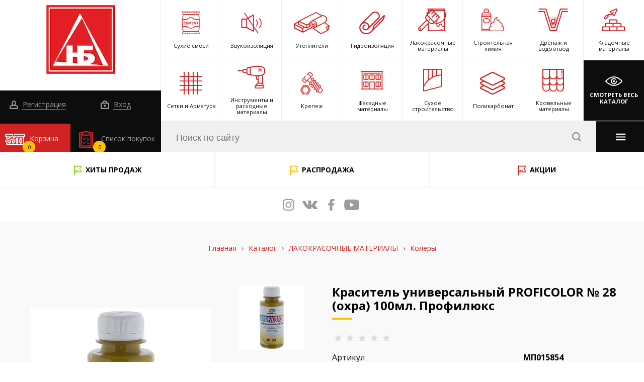

--- FILE ---
content_type: text/html; charset=UTF-8
request_url: https://www.novbiz.com/catalog/2830/35809/
body_size: 24558
content:
<!DOCTYPE html>
<html lang="ru" >
	<head>
<!-- Global site tag (gtag.js) - Google Analytics -->
<script async src="https://www.googletagmanager.com/gtag/js?id=G-2ZHJQZG952"></script>
<script>
  window.dataLayer = window.dataLayer || [];
  function gtag(){dataLayer.push(arguments);}
  gtag('js', new Date());

  gtag('config', 'G-2ZHJQZG952');
</script>
<script src="//code.jivo.ru/widget/KE8F79KY0R" async></script>
<meta name="yandex-verification" content="d68e25b179ded318" />
<meta name="yandex-verification" content="4d3e01fdc8d3662d" />
		<meta content="width=device-width, initial-scale=1" name="viewport">
<meta name="format-detection" content="telephone=no">
<link rel="shortcut icon" href="/favicon.ico" type="image/x-icon">
<!-- <meta name="format-detection" content="telephone=no"> -->
<link rel="stylesheet" href="/local/templates/.default/static/css/vendor/fontawesome.min.css">
<link rel="stylesheet" href="/local/templates/.default/static/css/vendor/slick-theme.css">
<link rel="stylesheet" href="/local/templates/.default/static/css/vendor/slick.css">
<link rel="stylesheet" href="/local/templates/.default/static/css/vendor/jquery-ui.css">
<link rel="stylesheet" href="/local/templates/.default/static/css/vendor/jquery-ui.structure.css">
<link rel="stylesheet" href="/local/templates/.default/static/css/vendor/jquery-ui.theme.css">
<link rel="stylesheet" href="/local/templates/.default/static/css/vendor/jquery.fancybox.min.css">
<link rel="stylesheet" href="/local/templates/.default/static/css/main.css">
<link rel="stylesheet" href="/local/templates/.default/static/css/ie.css">
<link rel="stylesheet" href="">
<link rel="stylesheet" href="/local/templates/.default/static/css/dev.css">
		<meta http-equiv="Content-Type" content="text/html; charset=UTF-8" />
<meta name="robots" content="index, follow" />
<meta name="keywords" content="краситель универсальный proficolor №  28 (охра) 100мл. профилюкс" />
<meta name="description" content="Купить краситель универсальный proficolor №  28 (охра) 100мл. профилюкс по низкой цене в интернет-магазине &amp;quot;Новый Бизнес&amp;quot;. Краситель универсальный PROFICOLOR №  28 (охра) 100мл. Профилюкс для ремонта и строительства в наличии. Доставка ТК по Смоленску и Смоленской области" />
<link rel="canonical" href="https://www.novbiz.com/catalog/2830/35809/" />
<link href="/bitrix/js/ui/design-tokens/dist/ui.design-tokens.css?170488048324720" type="text/css"  rel="stylesheet" />
<link href="/bitrix/js/ui/fonts/opensans/ui.font.opensans.css?17048804812555" type="text/css"  rel="stylesheet" />
<link href="/bitrix/js/main/popup/dist/main.popup.bundle.css?170488047429861" type="text/css"  rel="stylesheet" />
<link href="/local/templates/.default/components/bitrix/catalog/.default/bitrix/catalog.element/.default/style.css?170488048433807" type="text/css"  rel="stylesheet" />
<link href="/local/components/custom/sale.basket.basket.line/templates/top/style.css?17048804853946" type="text/css"  data-template-style="true"  rel="stylesheet" />
<link href="/local/templates/.default/components/bitrix/search.title/search/style.css?17048804858039" type="text/css"  data-template-style="true"  rel="stylesheet" />
<link href="/local/templates/.default/components/bitrix/search.title/search_mb/style.css?17048804858038" type="text/css"  data-template-style="true"  rel="stylesheet" />
<link href="/local/components/itg/system.auth.form/templates/nb_popup_auth/style.css?1704880485443" type="text/css"  data-template-style="true"  rel="stylesheet" />
<link href="/local/templates/.default/components/bitrix/main.register/nb_popup_ajax_reg/style.css?1704880485673" type="text/css"  data-template-style="true"  rel="stylesheet" />
<link href="/local/templates/base/template_styles.css?1704880485570" type="text/css"  data-template-style="true"  rel="stylesheet" />
<script type="text/javascript">if(!window.BX)window.BX={};if(!window.BX.message)window.BX.message=function(mess){if(typeof mess==='object'){for(let i in mess) {BX.message[i]=mess[i];} return true;}};</script>
<script type="text/javascript">(window.BX||top.BX).message({'JS_CORE_LOADING':'Загрузка...','JS_CORE_NO_DATA':'- Нет данных -','JS_CORE_WINDOW_CLOSE':'Закрыть','JS_CORE_WINDOW_EXPAND':'Развернуть','JS_CORE_WINDOW_NARROW':'Свернуть в окно','JS_CORE_WINDOW_SAVE':'Сохранить','JS_CORE_WINDOW_CANCEL':'Отменить','JS_CORE_WINDOW_CONTINUE':'Продолжить','JS_CORE_H':'ч','JS_CORE_M':'м','JS_CORE_S':'с','JSADM_AI_HIDE_EXTRA':'Скрыть лишние','JSADM_AI_ALL_NOTIF':'Показать все','JSADM_AUTH_REQ':'Требуется авторизация!','JS_CORE_WINDOW_AUTH':'Войти','JS_CORE_IMAGE_FULL':'Полный размер'});</script>

<script type="text/javascript" src="/bitrix/js/main/core/core.js?1704880474489969"></script>

<script>BX.setJSList(['/bitrix/js/main/core/core_ajax.js','/bitrix/js/main/core/core_promise.js','/bitrix/js/main/polyfill/promise/js/promise.js','/bitrix/js/main/loadext/loadext.js','/bitrix/js/main/loadext/extension.js','/bitrix/js/main/polyfill/promise/js/promise.js','/bitrix/js/main/polyfill/find/js/find.js','/bitrix/js/main/polyfill/includes/js/includes.js','/bitrix/js/main/polyfill/matches/js/matches.js','/bitrix/js/ui/polyfill/closest/js/closest.js','/bitrix/js/main/polyfill/fill/main.polyfill.fill.js','/bitrix/js/main/polyfill/find/js/find.js','/bitrix/js/main/polyfill/matches/js/matches.js','/bitrix/js/main/polyfill/core/dist/polyfill.bundle.js','/bitrix/js/main/core/core.js','/bitrix/js/main/polyfill/intersectionobserver/js/intersectionobserver.js','/bitrix/js/main/lazyload/dist/lazyload.bundle.js','/bitrix/js/main/polyfill/core/dist/polyfill.bundle.js','/bitrix/js/main/parambag/dist/parambag.bundle.js']);
</script>
<script type="text/javascript">(window.BX||top.BX).message({'pull_server_enabled':'N','pull_config_timestamp':'0','pull_guest_mode':'N','pull_guest_user_id':'0'});(window.BX||top.BX).message({'PULL_OLD_REVISION':'Для продолжения корректной работы с сайтом необходимо перезагрузить страницу.'});</script>
<script type="text/javascript">(window.BX||top.BX).message({'LANGUAGE_ID':'ru','FORMAT_DATE':'DD.MM.YYYY','FORMAT_DATETIME':'DD.MM.YYYY HH:MI:SS','COOKIE_PREFIX':'BITRIX_SM','SERVER_TZ_OFFSET':'10800','UTF_MODE':'Y','SITE_ID':'s1','SITE_DIR':'/','USER_ID':'','SERVER_TIME':'1768857215','USER_TZ_OFFSET':'0','USER_TZ_AUTO':'Y','bitrix_sessid':'fc100b974779f17f0761e662fbc3b54f'});</script>


<script type="text/javascript" src="/bitrix/js/pull/protobuf/protobuf.js?1704880483274055"></script>
<script type="text/javascript" src="/bitrix/js/pull/protobuf/model.js?170488048370928"></script>
<script type="text/javascript" src="/bitrix/js/rest/client/rest.client.js?170488048417414"></script>
<script type="text/javascript" src="/bitrix/js/pull/client/pull.client.js?170488048380598"></script>
<script type="text/javascript" src="https://zachestnyibiznes.ru/js/zchb-widget.js"></script>
<script type="text/javascript" src="/bitrix/js/main/popup/dist/main.popup.bundle.js?1704880474117166"></script>
<script type="text/javascript">
					(function () {
						"use strict";

						var counter = function ()
						{
							var cookie = (function (name) {
								var parts = ("; " + document.cookie).split("; " + name + "=");
								if (parts.length == 2) {
									try {return JSON.parse(decodeURIComponent(parts.pop().split(";").shift()));}
									catch (e) {}
								}
							})("BITRIX_CONVERSION_CONTEXT_s1");

							if (cookie && cookie.EXPIRE >= BX.message("SERVER_TIME"))
								return;

							var request = new XMLHttpRequest();
							request.open("POST", "/bitrix/tools/conversion/ajax_counter.php", true);
							request.setRequestHeader("Content-type", "application/x-www-form-urlencoded");
							request.send(
								"SITE_ID="+encodeURIComponent("s1")+
								"&sessid="+encodeURIComponent(BX.bitrix_sessid())+
								"&HTTP_REFERER="+encodeURIComponent(document.referrer)
							);
						};

						if (window.frameRequestStart === true)
							BX.addCustomEvent("onFrameDataReceived", counter);
						else
							BX.ready(counter);
					})();
				</script>



<script type="text/javascript" src="/local/templates/.default/static/js/jquery-3.2.1.min.js?170488048486659"></script>
<script type="text/javascript" src="/local/templates/.default/static/js/vendor/jquery.maskedinput.min.js?17048804847989"></script>
<script type="text/javascript" src="/local/components/custom/sale.basket.basket.line/templates/top/script.js?17048804855018"></script>
<script type="text/javascript" src="/bitrix/components/bitrix/search.title/script.js?17048804689847"></script>
<script type="text/javascript" src="/local/components/itg/system.auth.form/templates/nb_popup_auth/script.js?17048804851600"></script>
<script type="text/javascript" src="/local/templates/.default/components/bitrix/catalog/.default/bitrix/catalog.element/.default/script.js?170488048476545"></script>
<script type="text/javascript" src="/local/templates/.default/components/bitrix/catalog.section/nb_section_slider/script.js?17048804842729"></script>
<script type="text/javascript">var _ba = _ba || []; _ba.push(["aid", "a9f4091c4bb43cda1d72cede8283624a"]); _ba.push(["host", "www.novbiz.com"]); _ba.push(["ad[ct][item]", "[base64]"]);_ba.push(["ad[ct][user_id]", function(){return BX.message("USER_ID") ? BX.message("USER_ID") : 0;}]);_ba.push(["ad[ct][recommendation]", function() {var rcmId = "";var cookieValue = BX.getCookie("BITRIX_SM_RCM_PRODUCT_LOG");var productId = 35809;var cItems = [];var cItem;if (cookieValue){cItems = cookieValue.split(".");}var i = cItems.length;while (i--){cItem = cItems[i].split("-");if (cItem[0] == productId){rcmId = cItem[1];break;}}return rcmId;}]);_ba.push(["ad[ct][v]", "2"]);(function() {var ba = document.createElement("script"); ba.type = "text/javascript"; ba.async = true;ba.src = (document.location.protocol == "https:" ? "https://" : "http://") + "bitrix.info/ba.js";var s = document.getElementsByTagName("script")[0];s.parentNode.insertBefore(ba, s);})();</script>


		<title>Краситель универсальный PROFICOLOR №  28 (охра) 100мл. Профилюкс по низкой цене - Купить краситель универсальный proficolor №  28 (охра) 100мл. профилюкс в Смоленске </title>
	</head>
	<body id="top" class="page ">
		<div class="pre-site-wrapper">
			<div class="pre-site-wrapper-inner">
				<div class="pre-site-wrapper-line-wrap">
					<div class="pre-site-wrapper-line"></div>
				</div>
				<div class="pre-site-wrapper-line-wrap">
					<div class="pre-site-wrapper-line"></div>
				</div>
				<div class="pre-site-wrapper-line-wrap">
					<div class="pre-site-wrapper-line"></div>
				</div>
				<div class="pre-site-wrapper-line-wrap">
					<div class="pre-site-wrapper-line"></div>
				</div>
				<div class="pre-site-wrapper-line-wrap">
					<div class="pre-site-wrapper-line"></div>
				</div>
			</div>
		</div>
				<header class="header-page">
			<div class="header-fixed-nav">
  <div class="b-logo__img"><a href="/"><img src="/local/templates/.default/static/img/logo.png" alt="logo"></a></div>
  <div class="b-logo__num">
    <a class="def-link link-tel" href="tel:+74812305400">+7 (4812) <b>305-400</b></a>
    <a class="def-link" href="tel:+74812305406">+7 (4812) <b>305-406</b></a>
  </div>
  <ul class="b-social">
    <li>
      <a class="def-link inst icon" href="https://www.instagram.com/novbiz/" target="_blank" rel="nofollow"></a>
    </li>
    <li>
      <a class="def-link vk icon" href="https://vk.com/novbiz67" target="_blank" rel="nofollow"></a>
    </li>
    <li>
      <a class="def-link fb icon" href="https://www.facebook.com/nov.bizness/" target="_blank" rel="nofollow"></a>
    </li>
    <li>
      <a class="def-link youtube icon" href="https://www.youtube.com/channel/UCV-zeteZVBSFcPiBUnZ6sfQ/" target="_blank" rel="nofollow"></a>
    </li>
  </ul>
  <div class="b-nav-wrap">
    <nav class="b-nav">
      
<ul>



			<li><a class="def-link" href="/">Главная</a></li>
		


			<li><a class="def-link" href="/about/">О компании</a></li>
		


						<li><a class="def-link active" href="/catalog/">Каталог</a></li>
				


			<li><a class="def-link" href="/discount/">Акции и скидки</a></li>
		


			<li><a class="def-link" href="/about/contacts/">Контакты</a></li>
		


			<li><a class="def-link" href="/payment/">Оплата</a></li>
		


			<li><a class="def-link" href="/delivery/">Доставка</a></li>
		


			<li><a class="def-link" href="/news/">Новости</a></li>
		

</ul>
    </nav>
  </div>
  
      <!--  Регистрация 3-->
      <div class="b-enter-wrap">
        <div class="b-enter">
          <a class="def-link reg-link" href="javascript:void(0);"><i class="icon man-i"></i> Регистрация</a>
        </div>
      </div>

      <!--  Вход 4-->
      <div class="b-enter-wrap b-enter-wrap--2">
        <div class="b-enter">
          <a class="def-link auth-link" href="javascript:void(0);"><i class="icon enter-i"></i> Вход</a>
        </div>
      </div>

      
       <!-- Список 5-->
       <div class="b-product-list-wrap">
        <div class="b-product-list">
          <a class="def-link" href="/personal/order-list"><i class="icon product-list-i"></i> Список покупок<span class="count">0</span></a>
        </div>
      </div>

      <!-- Корзина 6-->
	  <script>var bx_basket1 = new BitrixSmallCart;</script>
<div id="bx_basket1" class="b-basket-wrap b-basket-wrap bx-opener">
	<!--'start_frame_cache_bx_cart_block'--><div class="b-basket noHover">
	<a class="b-navBasket__open-mob" href="javascript:void(0)" data-link="/personal/cart/">
		<i class="icon basket-i"></i> Корзина					<span class="count">0</span>
			</a>
	<div class="b-basket-content">
		<a class="closeBasket" href="javascript:void(0)" rel="nofollow"> << Вернуться к покупке</a>
		<div class="b-basket-content__scroll">
			<div class="b-basket-content__title">В вашей корзине 0 товаров</div>
				  
		</div>
					<div class="b-basket-content__group">
				<div class="b-basket-content__price">
					<span>
						на сумму: 
													<b>0.00 руб.</b>
											</span>
				</div>
				<div class="b-basket-content__btn">
					<a href="/personal/cart/">Перейти в корзину <i class="icon arrow-r"></i></a>
				</div>
			</div> 
			

	</div>
</div><!--'end_frame_cache_bx_cart_block'--></div>
<script>
	bx_basket1.siteId       = 's1';
	bx_basket1.cartId       = 'bx_basket1';
	bx_basket1.ajaxPath     = '/local/components/custom/sale.basket.basket.line/ajax.php';
	bx_basket1.templateName = 'top';
	bx_basket1.arParams     =  {'HIDE_ON_BASKET_PAGES':'Y','PATH_TO_BASKET':'/personal/cart/','PATH_TO_ORDER':'/personal/order/make/','PATH_TO_PERSONAL':'/personal/','PATH_TO_PROFILE':'/personal/','PATH_TO_REGISTER':'/login/','POSITION_FIXED':'Y','POSITION_HORIZONTAL':'right','POSITION_VERTICAL':'top','SHOW_AUTHOR':'Y','SHOW_DELAY':'N','SHOW_EMPTY_VALUES':'Y','SHOW_IMAGE':'Y','SHOW_NOTAVAIL':'N','SHOW_NUM_PRODUCTS':'Y','SHOW_PERSONAL_LINK':'N','SHOW_PRICE':'Y','SHOW_PRODUCTS':'Y','SHOW_SUBSCRIBE':'Y','SHOW_SUMMARY':'Y','SHOW_TOTAL_PRICE':'Y','CACHE_TYPE':'A','AJAX':'N','~HIDE_ON_BASKET_PAGES':'Y','~PATH_TO_BASKET':'/personal/cart/','~PATH_TO_ORDER':'/personal/order/make/','~PATH_TO_PERSONAL':'/personal/','~PATH_TO_PROFILE':'/personal/','~PATH_TO_REGISTER':'/login/','~POSITION_FIXED':'Y','~POSITION_HORIZONTAL':'right','~POSITION_VERTICAL':'top','~SHOW_AUTHOR':'Y','~SHOW_DELAY':'N','~SHOW_EMPTY_VALUES':'Y','~SHOW_IMAGE':'Y','~SHOW_NOTAVAIL':'N','~SHOW_NUM_PRODUCTS':'Y','~SHOW_PERSONAL_LINK':'N','~SHOW_PRICE':'Y','~SHOW_PRODUCTS':'Y','~SHOW_SUBSCRIBE':'Y','~SHOW_SUMMARY':'Y','~SHOW_TOTAL_PRICE':'Y','~CACHE_TYPE':'A','~AJAX':'N','cartId':'bx_basket1'};
	bx_basket1.closeMessage = 'Скрыть';
	bx_basket1.openMessage  = 'Раскрыть';
	bx_basket1.activate();

	$(document).on("basket.small:update", function(){
		bx_basket1.refreshCart({});

		$.ajax({
				dataType:'json', 
				data:{'AJAX':'Y','act':'update-order-count'}
			}).done(function(data){
				$(".b-product-list .count").html(data.count)
			})
		$("#bx_basket1").removeAttr("style");
	})
	$("#bx_basket1").removeAttr("style");
</script>
</div>

<div class="container-fluid">

  <div class="row">
    <div class="col-12 plr-0">

      <!-- Логотип и социальные сети 1-->
      <div class="b-logo-wrap">
        <div class="b-logo">
          <ul class="b-social">
            <li>
              <a class="def-link inst icon" href="https://www.instagram.com/novbiz/" target="_blank" rel="nofollow"></a>
            </li>
            <li>
              <a class="def-link vk icon" href="https://vk.com/novbiz67" target="_blank" rel="nofollow"></a>
            </li>
            <li>
              <a class="def-link fb icon" href="https://www.facebook.com/nov.bizness/" target="_blank" rel="nofollow"></a>
            </li>
            <li>
              <a class="def-link youtube icon" href="https://www.youtube.com/channel/UCV-zeteZVBSFcPiBUnZ6sfQ/" target="_blank" rel="nofollow"></a>
            </li>
          </ul>
          <!-- социальные сети -->
                    <div class="b-logo__img"><a href="/"><img src="/local/templates/.default/static/img/logo.png" alt="logo"></a></div>
          <div class="b-logo__num">
            <a class="def-link link-tel" href="tel:+74812305400">+7 (4812) <b>305-400</b></a>
            <a class="def-link" href="tel:+74812305406">+7 (4812) <b>305-406</b></a>
          </div>
          <div class="b-logo__town"> <span>Смоленск</span></div>
        </div>
      </div>

      <!-- навигация десктоп 2-->
      <div class="b-nav-wrap">
        <a href="javascript:void(0);" class="b-nav__open-mob icon menu-i hover-click"></a>
        <nav class="b-nav">
          
<ul>



			<li><a class="def-link" href="/">Главная</a></li>
		


			<li><a class="def-link" href="/about/">О компании</a></li>
		


						<li><a class="def-link active" href="/catalog/">Каталог</a></li>
				


			<li><a class="def-link" href="/discount/">Акции и скидки</a></li>
		


			<li><a class="def-link" href="/about/contacts/">Контакты</a></li>
		


			<li><a class="def-link" href="/payment/">Оплата</a></li>
		


			<li><a class="def-link" href="/delivery/">Доставка</a></li>
		


			<li><a class="def-link" href="/news/">Новости</a></li>
		

</ul>
          <div class="b-nav__dop">
            <a href="/objects/" class="def-link">Наши объекты</a>
            <a href="/articles/" class="def-link">Полезные статьи</a>
          </div>
                    <div class="b-consul">
            <div class="b-consul__img">
              <img src="/upload/iblock/6d9/6d98c538e89cfe316960138c3377c45b.png" alt="Консультант">
            </div>
            <div class="b-consul__text">
              <a class="ask_qa" href="javascript:void(0);">Задать вопрос нашему консультанту</a>     
            </div>
          </div>
                  </nav>
      </div>

      
      <!--  Регистрация 3-->
      <div class="b-enter-wrap">
        <div class="b-enter">
          <a class="def-link reg-link" href="javascript:void(0);"><i class="icon man-i"></i> Регистрация</a>
        </div>
      </div>

      <!--  Вход 4-->
      <div class="b-enter-wrap b-enter-wrap--2">
        <div class="b-enter">
          <a class="def-link auth-link" href="javascript:void(0);"><i class="icon enter-i"></i> Вход</a>
        </div>
      </div>

      
      <!-- Список 5-->
      <div class="b-product-list-wrap">
        <div class="b-product-list">
          <a class="def-link" href="/personal/order-list"><i class="icon product-list-i"></i> Список покупок <span class="count">0</span></a>
        </div>
      </div>

	  <!-- Корзина 6-->
	  <script>var bx_basket2 = new BitrixSmallCart;</script>
<div id="bx_basket2" class="b-basket-wrap b-basket-wrap bx-opener">
	<div class="b-basket noHover">
	<a class="b-navBasket__open-mob" href="javascript:void(0)" data-link="/personal/cart/">
		<i class="icon basket-i"></i> Корзина					<span class="count">0</span>
			</a>
	<div class="b-basket-content">
		<a class="closeBasket" href="javascript:void(0)" rel="nofollow"> << Вернуться к покупке</a>
		<div class="b-basket-content__scroll">
			<div class="b-basket-content__title">В вашей корзине 0 товаров</div>
				  
		</div>
					<div class="b-basket-content__group">
				<div class="b-basket-content__price">
					<span>
						на сумму: 
													<b>0.00 руб.</b>
											</span>
				</div>
				<div class="b-basket-content__btn">
					<a href="/personal/cart/">Перейти в корзину <i class="icon arrow-r"></i></a>
				</div>
			</div> 
			

	</div>
</div></div>
<script>
	bx_basket2.siteId       = 's1';
	bx_basket2.cartId       = 'bx_basket2';
	bx_basket2.ajaxPath     = '/local/components/custom/sale.basket.basket.line/ajax.php';
	bx_basket2.templateName = 'top';
	bx_basket2.arParams     =  {'HIDE_ON_BASKET_PAGES':'Y','PATH_TO_BASKET':'/personal/cart/','PATH_TO_ORDER':'/personal/order/make/','PATH_TO_PERSONAL':'/personal/','PATH_TO_PROFILE':'/personal/','PATH_TO_REGISTER':'/login/','POSITION_FIXED':'Y','POSITION_HORIZONTAL':'right','POSITION_VERTICAL':'top','SHOW_AUTHOR':'Y','SHOW_DELAY':'N','SHOW_EMPTY_VALUES':'Y','SHOW_IMAGE':'Y','SHOW_NOTAVAIL':'N','SHOW_NUM_PRODUCTS':'Y','SHOW_PERSONAL_LINK':'N','SHOW_PRICE':'Y','SHOW_PRODUCTS':'Y','SHOW_SUBSCRIBE':'Y','SHOW_SUMMARY':'Y','SHOW_TOTAL_PRICE':'Y','CACHE_TYPE':'A','AJAX':'N','~HIDE_ON_BASKET_PAGES':'Y','~PATH_TO_BASKET':'/personal/cart/','~PATH_TO_ORDER':'/personal/order/make/','~PATH_TO_PERSONAL':'/personal/','~PATH_TO_PROFILE':'/personal/','~PATH_TO_REGISTER':'/login/','~POSITION_FIXED':'Y','~POSITION_HORIZONTAL':'right','~POSITION_VERTICAL':'top','~SHOW_AUTHOR':'Y','~SHOW_DELAY':'N','~SHOW_EMPTY_VALUES':'Y','~SHOW_IMAGE':'Y','~SHOW_NOTAVAIL':'N','~SHOW_NUM_PRODUCTS':'Y','~SHOW_PERSONAL_LINK':'N','~SHOW_PRICE':'Y','~SHOW_PRODUCTS':'Y','~SHOW_SUBSCRIBE':'Y','~SHOW_SUMMARY':'Y','~SHOW_TOTAL_PRICE':'Y','~CACHE_TYPE':'A','~AJAX':'N','cartId':'bx_basket2'};
	bx_basket2.closeMessage = 'Скрыть';
	bx_basket2.openMessage  = 'Раскрыть';
	bx_basket2.activate();

	$(document).on("basket.small:update", function(){
		bx_basket2.refreshCart({});

		$.ajax({
				dataType:'json', 
				data:{'AJAX':'Y','act':'update-order-count'}
			}).done(function(data){
				$(".b-product-list .count").html(data.count)
			})
		$("#bx_basket2").removeAttr("style");
	})
	$("#bx_basket2").removeAttr("style");
</script>

      <!-- Каталог 7-->
      <div class="b-catalog-wrap">
  <div class="b-catalog">
        
            <div class="b-catalog__item b-catalog__item--1">
      <a class="def-link" href="/catalog/sukhie_smesi/">
        <div class="b-catalog__in"><i class="icon ic-1" style="background-image: url(/upload/uf/d57/d575e58c791d2317d60ae2b658f3a82f.svg)"></i>
          <span>
                      Сухие смеси                    </span>
        </div>
      </a>
      <div class="b-catalog__content-wrap">
        <div class="b-catalog__content">
          <a href="javascript:void(0);" class="b-catalog__content-close"><i class="icon close-red-i"></i>Закрыть</a>
          <ul class="b-catalog__content-lw">
                        <li>
              <ul class="b-catalog__content-list">
                                  <li><a href="/catalog/shtukaturki/">Штукатурки</a></li>
                                  <li><a href="/catalog/gidroizolyatsiya_1/">Гидроизоляция</a></li>
                                  <li><a href="/catalog/kladochnye_smesi_i_montazhnye_sostavy/">Кладочные смеси и монтажные составы</a></li>
                                  <li><a href="/catalog/ogneupornye_i_pechnye_smesi/">Огнеупорные и печные смеси</a></li>
                                  <li><a href="/catalog/gruntovki/">Грунтовки</a></li>
                              </ul>
            </li>
                        <li>
              <ul class="b-catalog__content-list">
                                  <li><a href="/catalog/shpatlevki/">Шпатлевки</a></li>
                                  <li><a href="/catalog/plitochnye_kleya/">Плиточные клеи</a></li>
                                  <li><a href="/catalog/sistema_utepleniya_fasada/">Система утепления фасада</a></li>
                                  <li><a href="/catalog/dekorativnye_shtukaturki/">Декоративные штукатурки</a></li>
                              </ul>
            </li>
                        <li>
              <ul class="b-catalog__content-list">
                                  <li><a href="/catalog/rovniteli_dlya_pola/">Ровнители для пола</a></li>
                                  <li><a href="/catalog/zatirka_dlya_plitki/">Затирка для плитки</a></li>
                                  <li><a href="/catalog/tsement_tsementno_peschanye_smesi/">Цемент, цементно-песчаные смеси, известь, песок</a></li>
                                  <li><a href="/catalog/lenta_dempfernaya_valiki_igolchatye/">Лента демпферная, валики игольчатые</a></li>
                              </ul>
            </li>
                      </ul>
        </div>
      </div>

    </div>
                <div class="b-catalog__item b-catalog__item--2">
      <a class="def-link" href="/catalog/zvukoizolyatsiya/">
        <div class="b-catalog__in"><i class="icon ic-1" style="background-image: url(/upload/uf/61b/61b40f5dfd686d44ee4776ce0fa846e8.svg)"></i>
          <span>
                      Звукоизоляция                    </span>
        </div>
      </a>
      <div class="b-catalog__content-wrap">
        <div class="b-catalog__content">
          <a href="javascript:void(0);" class="b-catalog__content-close"><i class="icon close-red-i"></i>Закрыть</a>
          <ul class="b-catalog__content-lw">
                        <li>
              <ul class="b-catalog__content-list">
                                  <li><a href="/catalog/zvukoizolyatsionnye_materialy/">Звукоизоляционные материалы</a></li>
                              </ul>
            </li>
                        <li>
              <ul class="b-catalog__content-list">
                                  <li><a href="/catalog/komplektuyushchie_2/">Комплектующие</a></li>
                              </ul>
            </li>
                        <li>
              <ul class="b-catalog__content-list">
                                  <li><a href="/catalog/podrozetniki/">Подрозетники</a></li>
                              </ul>
            </li>
                      </ul>
        </div>
      </div>

    </div>
                <div class="b-catalog__item b-catalog__item--3">
      <a class="def-link" href="/catalog/utepliteli_1/">
        <div class="b-catalog__in"><i class="icon ic-1" style="background-image: url(/upload/uf/235/2354d9c6c34e964cd17ef07a6f1a06c1.svg)"></i>
          <span>
                      Утеплители                    </span>
        </div>
      </a>
      <div class="b-catalog__content-wrap">
        <div class="b-catalog__content">
          <a href="javascript:void(0);" class="b-catalog__content-close"><i class="icon close-red-i"></i>Закрыть</a>
          <ul class="b-catalog__content-lw">
                        <li>
              <ul class="b-catalog__content-list">
                                  <li><a href="/catalog/mineralnaya_vata/">Минеральная вата</a></li>
                                  <li><a href="/catalog/ekstrudirovannyy_penopolistirol_xps/">Экструдированный пенополистирол XPS</a></li>
                                  <li><a href="/catalog/folga/">Фольга</a></li>
                                  <li><a href="/catalog/uteplitel_napylyaemyy/">Утеплитель напыляемый</a></li>
                              </ul>
            </li>
                        <li>
              <ul class="b-catalog__content-list">
                                  <li><a href="/catalog/kamennaya_vata_bazalt/">Каменная вата (базальт)</a></li>
                                  <li><a href="/catalog/vspenennyy_rulonnyy_uteplitel/">Вспененный рулонный утеплитель</a></li>
                                  <li><a href="/catalog/mezhventsovyy_uteplitel/">Межвенцовый утеплитель</a></li>
                              </ul>
            </li>
                        <li>
              <ul class="b-catalog__content-list">
                                  <li><a href="/catalog/penoplast/">Пенопласт</a></li>
                                  <li><a href="/catalog/keramzit_1/">Керамзит</a></li>
                                  <li><a href="/catalog/nozhi_dlya_teploizolyatsii/">Ножи для теплоизоляции</a></li>
                              </ul>
            </li>
                      </ul>
        </div>
      </div>

    </div>
                <div class="b-catalog__item b-catalog__item--4">
      <a class="def-link" href="/catalog/gidroizolyatsiya/">
        <div class="b-catalog__in"><i class="icon ic-1" style="background-image: url(/upload/uf/2dd/2dd0f64baacf153927415266a2633191.svg)"></i>
          <span>
                      Гидроизоляция                    </span>
        </div>
      </a>
      <div class="b-catalog__content-wrap">
        <div class="b-catalog__content">
          <a href="javascript:void(0);" class="b-catalog__content-close"><i class="icon close-red-i"></i>Закрыть</a>
          <ul class="b-catalog__content-lw">
                        <li>
              <ul class="b-catalog__content-list">
                                  <li><a href="/catalog/mastika_praymer/">Мастика, праймер</a></li>
                                  <li><a href="/catalog/naplavlyaemaya_gidroizolyatsiya/">Рулонные битумные материалы</a></li>
                                  <li><a href="/catalog/obmazochnaya_gidroizolyatsiya_murexin/">Сухие смеси</a></li>
                                  <li><a href="/catalog/gidrofobizatory_3/">Гидрофобизаторы</a></li>
                                  <li><a href="/catalog/zhgut_bentonitovyy/">Жгут бентонитовый</a></li>
                              </ul>
            </li>
                        <li>
              <ul class="b-catalog__content-list">
                                  <li><a href="/catalog/kristallizol/">Гидроизоляция бетона</a></li>
                                  <li><a href="/catalog/podkladochnye_kovry_/">Подкладочные ковры под г/ч</a></li>
                                  <li><a href="/catalog/germetiki/">Герметики</a></li>
                                  <li><a href="/catalog/plenka_polietilenovaya/">Пленка полиэтиленовая</a></li>
                                  <li><a href="/catalog/krovelnye_plenki_i_membrany_4/">Кровельные пленки и мембраны</a></li>
                              </ul>
            </li>
                        <li>
              <ul class="b-catalog__content-list">
                                  <li><a href="/catalog/lenta_germetik_nicoband/">Лента-герметик NICOBAND</a></li>
                                  <li><a href="/catalog/membrana_planter_1/">Защита гидроизоляции</a></li>
                                  <li><a href="/catalog/zhidkoe_steklo_1/">Жидкое стекло</a></li>
                                  <li><a href="/catalog/gidroizolyatsiya_sanuzla/">Гидроизоляция санузла</a></li>
                              </ul>
            </li>
                      </ul>
        </div>
      </div>

    </div>
                <div class="b-catalog__item b-catalog__item--5">
      <a class="def-link" href="/catalog/lakokrasochnye_materialy/">
        <div class="b-catalog__in"><i class="icon ic-1" style="background-image: url(/upload/uf/9ce/9ce537e403a7abf5f12e2b265a9f64e4.svg)"></i>
          <span>
                      Лакокрасочные материалы                    </span>
        </div>
      </a>
      <div class="b-catalog__content-wrap">
        <div class="b-catalog__content">
          <a href="javascript:void(0);" class="b-catalog__content-close"><i class="icon close-red-i"></i>Закрыть</a>
          <ul class="b-catalog__content-lw">
                        <li>
              <ul class="b-catalog__content-list">
                                  <li><a href="/catalog/zashchita_i_okraska_drevesiny/">Защита и окраска древесины</a></li>
                                  <li><a href="/catalog/emali_2/">Эмали</a></li>
                                  <li><a href="/catalog/gotovye_shpatlevki_1/">Готовые шпатлевки</a></li>
                                  <li><a href="/catalog/rastvoriteli/">Растворители</a></li>
                                  <li><a href="/catalog/kraska_aerozolnaya_1/">Краска аэрозольная</a></li>
                              </ul>
            </li>
                        <li>
              <ul class="b-catalog__content-list">
                                  <li><a href="/catalog/gruntovki_1/">Грунтовки</a></li>
                                  <li><a href="/catalog/laki_1/">Лаки</a></li>
                                  <li><a href="/catalog/ochistka_poverkhnostey/">Очистка поверхностей</a></li>
                                  <li><a href="/catalog/malyarnye_lenty_ukryvnye_materialy/">Малярные ленты, укрывные материалы</a></li>
                                  <li><a href="/catalog/dekorativnye_pokrytiya/">Декоративные покрытия</a></li>
                              </ul>
            </li>
                        <li>
              <ul class="b-catalog__content-list">
                                  <li><a href="/catalog/kraski/">Краски</a></li>
                                  <li><a href="/catalog/kolery/">Колеры</a></li>
                                  <li><a href="/catalog/gidrofobizatory/">Гидрофобизаторы</a></li>
                                  <li><a href="/catalog/malyarnye_kholsty/">Малярные холсты</a></li>
                                  <li><a href="/catalog/gotovye_shtukaturki/">Готовые штукатурки</a></li>
                              </ul>
            </li>
                      </ul>
        </div>
      </div>

    </div>
                <div class="b-catalog__item b-catalog__item--6">
      <a class="def-link" href="/catalog/stroitelnaya_khimiya_1/">
        <div class="b-catalog__in"><i class="icon ic-1" style="background-image: url(/upload/uf/824/824ea6f5007c439914bd3e7124711b88.svg)"></i>
          <span>
                      Строительная химия                    </span>
        </div>
      </a>
      <div class="b-catalog__content-wrap">
        <div class="b-catalog__content">
          <a href="javascript:void(0);" class="b-catalog__content-close"><i class="icon close-red-i"></i>Закрыть</a>
          <ul class="b-catalog__content-lw">
                        <li>
              <ul class="b-catalog__content-list">
                                  <li><a href="/catalog/gidroizolyatsiya_sanuzlov/">Гидроизоляция санузлов</a></li>
                                  <li><a href="/catalog/kleya_zhidkie_gvozdi_1/">Клеи, жидкие гвозди</a></li>
                                  <li><a href="/catalog/dobavki_v_beton_i_rastvory/">Добавки в бетон и растворы</a></li>
                              </ul>
            </li>
                        <li>
              <ul class="b-catalog__content-list">
                                  <li><a href="/catalog/pena_montazhnaya/">Пена монтажная и клей-пена</a></li>
                                  <li><a href="/catalog/gidrofobizatory_2/">Гидрофобизаторы</a></li>
                                  <li><a href="/catalog/pistolety_2/">Пистолеты</a></li>
                              </ul>
            </li>
                        <li>
              <ul class="b-catalog__content-list">
                                  <li><a href="/catalog/germetiki_3/">Герметики</a></li>
                                  <li><a href="/catalog/ochistiteli_/">Очистители </a></li>
                              </ul>
            </li>
                      </ul>
        </div>
      </div>

    </div>
                <div class="b-catalog__item b-catalog__item--7">
      <a class="def-link" href="/catalog/drenazh_geotekstil_vodootvod/">
        <div class="b-catalog__in"><i class="icon ic-1" style="background-image: url(/upload/uf/0a9/0a9bcf617bc8c40318eac185996642b2.svg)"></i>
          <span>
                      Дренаж и водоотвод                    </span>
        </div>
      </a>
      <div class="b-catalog__content-wrap">
        <div class="b-catalog__content">
          <a href="javascript:void(0);" class="b-catalog__content-close"><i class="icon close-red-i"></i>Закрыть</a>
          <ul class="b-catalog__content-lw">
                        <li>
              <ul class="b-catalog__content-list">
                                  <li><a href="/catalog/geotekstil_1/">Геотекстиль</a></li>
                                  <li><a href="/catalog/naruzhnaya_kanalizatsiya/">Наружная канализация</a></li>
                              </ul>
            </li>
                        <li>
              <ul class="b-catalog__content-list">
                                  <li><a href="/catalog/drenazhnaya_sistema_1/">Дренажная система</a></li>
                                  <li><a href="/catalog/georeshetka/">Георешетка</a></li>
                              </ul>
            </li>
                        <li>
              <ul class="b-catalog__content-list">
                                  <li><a href="/catalog/naruzhnyy_vodootvod/">Наружный водоотвод</a></li>
                              </ul>
            </li>
                      </ul>
        </div>
      </div>

    </div>
                <div class="b-catalog__item b-catalog__item--8">
      <a class="def-link" href="/catalog/kladochnye_materialy_1/">
        <div class="b-catalog__in"><i class="icon ic-1" style="background-image: url(/upload/uf/aaa/aaa5f9081dea683ca5bc873ef5ea8122.svg)"></i>
          <span>
                      Кладочные материалы                    </span>
        </div>
      </a>
      <div class="b-catalog__content-wrap">
        <div class="b-catalog__content">
          <a href="javascript:void(0);" class="b-catalog__content-close"><i class="icon close-red-i"></i>Закрыть</a>
          <ul class="b-catalog__content-lw">
                        <li>
              <ul class="b-catalog__content-list">
                                  <li><a href="/catalog/kirpich/">Кирпич</a></li>
                              </ul>
            </li>
                        <li>
              <ul class="b-catalog__content-list">
                                  <li><a href="/catalog/bloki_gazosilikatnye/">Блок газосиликатный</a></li>
                              </ul>
            </li>
                        <li>
              <ul class="b-catalog__content-list">
                                  <li><a href="/catalog/instrument_dlya_g_s_bloka/">Инструмент для г/с блока</a></li>
                              </ul>
            </li>
                      </ul>
        </div>
      </div>

    </div>
                <div class="b-catalog__item b-catalog__item--9">
      <a class="def-link" href="/catalog/setki_i_armatura_1/">
        <div class="b-catalog__in"><i class="icon ic-1" style="background-image: url(/upload/uf/c0e/c0ea10522f4767db0d8394d1e02a3355.svg)"></i>
          <span>
                      Сетки и Арматура                    </span>
        </div>
      </a>
      <div class="b-catalog__content-wrap">
        <div class="b-catalog__content">
          <a href="javascript:void(0);" class="b-catalog__content-close"><i class="icon close-red-i"></i>Закрыть</a>
          <ul class="b-catalog__content-lw">
                        <li>
              <ul class="b-catalog__content-list">
                                  <li><a href="/catalog/armatura_metallicheskaya/">Арматура металлическая</a></li>
                                  <li><a href="/catalog/setka_rabitsa_1/">Сетка рабица</a></li>
                                  <li><a href="/catalog/provoloka_vyazalnaya/">Проволока вязальная</a></li>
                                  <li><a href="/catalog/fasasdnye_moldingi/">Фасадные молдинги</a></li>
                              </ul>
            </li>
                        <li>
              <ul class="b-catalog__content-list">
                                  <li><a href="/catalog/stekloplastik_steklotkan/">Стеклопластик, стеклоткань</a></li>
                                  <li><a href="/catalog/setka_prosechno_vytyazhnaya_tspvs/">Сетка просечно-вытяжная (ЦПВС)</a></li>
                                  <li><a href="/catalog/setka_bazaltovaya_grideks/">Сетка базальтовая ГРИДЕКС</a></li>
                                  <li><a href="/catalog/armatura_kompozitnaya_1/">Арматура композитная</a></li>
                              </ul>
            </li>
                        <li>
              <ul class="b-catalog__content-list">
                                  <li><a href="/catalog/setka_svarnaya_1/">Сетка сварная</a></li>
                                  <li><a href="/catalog/serka_shtukaturnaya/">Сетка штукатурная</a></li>
                                  <li><a href="/catalog/setka_steklotkanevaya/">Сетка стеклотканевая</a></li>
                              </ul>
            </li>
                      </ul>
        </div>
      </div>

    </div>
                <div class="b-catalog__item b-catalog__item--10">
      <a class="def-link" href="/catalog/instrument_1/">
        <div class="b-catalog__in"><i class="icon ic-1" style="background-image: url(/upload/uf/c83/c83282c61d40470ad363af34cc93be3a.svg)"></i>
          <span>
                      Инструменты и расходные материалы                    </span>
        </div>
      </a>
      <div class="b-catalog__content-wrap">
        <div class="b-catalog__content">
          <a href="javascript:void(0);" class="b-catalog__content-close"><i class="icon close-red-i"></i>Закрыть</a>
          <ul class="b-catalog__content-lw">
                        <li>
              <ul class="b-catalog__content-list">
                                  <li><a href="/catalog/malyarno_shtukaturnyy_instrument/">Малярно-штукатурный инструмент</a></li>
                                  <li><a href="/catalog/abrazivno_shlifovalnyy_instrument/">Абразивно-шлифовальный инструмент</a></li>
                                  <li><a href="/catalog/lenty_plenki_meshki/">Ленты, пленки, мешки</a></li>
                                  <li><a href="/catalog/lopaty_lomy/">Лопаты, ломы</a></li>
                                  <li><a href="/catalog/pistolety_1/">Пистолеты</a></li>
                                  <li><a href="/catalog/zaklepochniki_i_stepplery/">Заклепочники и степлеры</a></li>
                                  <li><a href="/catalog/instrument_dlya_kladki_i_raboty_s_gazobetonom/">Инструмент для кладки и работы с газобетоном</a></li>
                                  <li><a href="/catalog/trimmery_i_komplektuyushchie/">Триммеры и комплектующие</a></li>
                              </ul>
            </li>
                        <li>
              <ul class="b-catalog__content-list">
                                  <li><a href="/catalog/nozhi_lezviya/">Ножи, ножницы, лезвия</a></li>
                                  <li><a href="/catalog/bury_sverla_krugi_otreznye/">Буры, сверла, круги отрезные</a></li>
                                  <li><a href="/catalog/lestnitsy/">Лестница-стремянка</a></li>
                                  <li><a href="/catalog/stolyarno_slesarnyy_instrument/">Столярно-слесарный инструмент</a></li>
                                  <li><a href="/catalog/instrument_dlya_gkl_kafelya_stekla/">Инструмент для ГКЛ, кафеля, стекла</a></li>
                                  <li><a href="/catalog/tazy_vedra/">Тазы, ведра</a></li>
                                  <li><a href="/catalog/elektrointrument/">Электроинструмент</a></li>
                                  <li><a href="/catalog/yashchiki_dlya_instrumenta/">Ящики для инструмента</a></li>
                              </ul>
            </li>
                        <li>
              <ul class="b-catalog__content-list">
                                  <li><a href="/catalog/izmeritelnyy_instrument/">Измерительный инструмент, отвесы</a></li>
                                  <li><a href="/catalog/sredsttva_zashchity_truda/">Средства защиты труда</a></li>
                                  <li><a href="/catalog/tachki_sadovyy_inventar/">Тачки, садовый инвентарь</a></li>
                                  <li><a href="/catalog/khoztovary_2/">Хозтовары</a></li>
                                  <li><a href="/catalog/uborochnyy_inventar/">Уборочный инвентарь</a></li>
                                  <li><a href="/catalog/elektrody/">Электроды, сварочные инверторы и аксессуары</a></li>
                                  <li><a href="/catalog/shlangi_i_komplektuyushchie/">Аксессуары для полива, шланги и комплектующие</a></li>
                              </ul>
            </li>
                      </ul>
        </div>
      </div>

    </div>
                <div class="b-catalog__item b-catalog__item--11">
      <a class="def-link" href="/catalog/krepezh/">
        <div class="b-catalog__in"><i class="icon ic-1" style="background-image: url(/upload/uf/bec/bece46e4276f029809414b6cc240daef.svg)"></i>
          <span>
                      Крепеж                    </span>
        </div>
      </a>
      <div class="b-catalog__content-wrap">
        <div class="b-catalog__content">
          <a href="javascript:void(0);" class="b-catalog__content-close"><i class="icon close-red-i"></i>Закрыть</a>
          <ul class="b-catalog__content-lw">
                        <li>
              <ul class="b-catalog__content-list">
                                  <li><a href="/catalog/samorezy/">Саморезы</a></li>
                                  <li><a href="/catalog/gvozdi/">Гвозди</a></li>
                                  <li><a href="/catalog/krepezh_prochiy/">Крепеж прочий</a></li>
                                  <li><a href="/catalog/shpilki/">Шпильки</a></li>
                                  <li><a href="/catalog/bolty_1/">Болты</a></li>
                              </ul>
            </li>
                        <li>
              <ul class="b-catalog__content-list">
                                  <li><a href="/catalog/dyubel_gvozdi_dyubeli/">Дюбель-гвозди</a></li>
                                  <li><a href="/catalog/ankery/">Анкерный крепеж</a></li>
                                  <li><a href="/catalog/verevka_shpagat/">Веревка, шпагат</a></li>
                                  <li><a href="/catalog/shayby/">Шайбы</a></li>
                              </ul>
            </li>
                        <li>
              <ul class="b-catalog__content-list">
                                  <li><a href="/catalog/krepezh_dlya_teploizolyatsii_1/">Дюбеля для теплоизоляции</a></li>
                                  <li><a href="/catalog/perforatsiya/">Перфорированный крепеж</a></li>
                                  <li><a href="/catalog/khomuty_neylonovye/">Хомуты нейлоновые</a></li>
                                  <li><a href="/catalog/gayki/">Гайки</a></li>
                              </ul>
            </li>
                      </ul>
        </div>
      </div>

    </div>
                <div class="b-catalog__item b-catalog__item--12">
      <a class="def-link" href="/catalog/fasadnye_materialy/">
        <div class="b-catalog__in"><i class="icon ic-1" style="background-image: url(/upload/uf/85e/85e6c45b6e821faa8abee8e2c8c38fe8.svg)"></i>
          <span>
                      Фасадные материалы                    </span>
        </div>
      </a>
      <div class="b-catalog__content-wrap">
        <div class="b-catalog__content">
          <a href="javascript:void(0);" class="b-catalog__content-close"><i class="icon close-red-i"></i>Закрыть</a>
          <ul class="b-catalog__content-lw">
                        <li>
              <ul class="b-catalog__content-list">
                                  <li><a href="/catalog/setka_fasadnaya_dlya_lesov/">Сетка фасадная для лесов</a></li>
                                  <li><a href="/catalog/krepezh_dlya_teploizolyatsii_2/">Крепеж для теплоизоляции</a></li>
                                  <li><a href="/catalog/vetro_vlagozashchitnye_membrany/">Ветро-влагозащитные мембраны</a></li>
                                  <li><a href="/catalog/lakokrasochnye_materialy_dlya_fasada/">Лакокрасочные материалы для фасада</a></li>
                              </ul>
            </li>
                        <li>
              <ul class="b-catalog__content-list">
                                  <li><a href="/catalog/fasadnye_sistemy_amk/">Декоративные покрытия АМК</a></li>
                                  <li><a href="/catalog/setka_fasadnaya/">Сетка фасадная</a></li>
                                  <li><a href="/catalog/sayding_vinilovyy/">Сайдинг виниловый</a></li>
                              </ul>
            </li>
                        <li>
              <ul class="b-catalog__content-list">
                                  <li><a href="/catalog/fasadnyy_uteplitel/">Фасадный утеплитель</a></li>
                                  <li><a href="/catalog/fasadnye_moldingi/">Фасадные молдинги</a></li>
                                  <li><a href="/catalog/sukhie_smesi_dlya_fasada/">Сухие смеси для фасада</a></li>
                              </ul>
            </li>
                      </ul>
        </div>
      </div>

    </div>
                <div class="b-catalog__item b-catalog__item--13">
      <a class="def-link" href="/catalog/sukhoe_stroitelstvo/">
        <div class="b-catalog__in"><i class="icon ic-1" style="background-image: url(/upload/uf/8cc/8cc81fe20517c97c9354bb56ad13b5c6.svg)"></i>
          <span>
                      Сухое строительство                    </span>
        </div>
      </a>
      <div class="b-catalog__content-wrap">
        <div class="b-catalog__content">
          <a href="javascript:void(0);" class="b-catalog__content-close"><i class="icon close-red-i"></i>Закрыть</a>
          <ul class="b-catalog__content-lw">
                        <li>
              <ul class="b-catalog__content-list">
                                  <li><a href="/catalog/gipsokarton_gipsovolokno/">Гипсокартон, гипсоволокно</a></li>
                                  <li><a href="/catalog/podvesnoy_potolok/">Подвесной потолок</a></li>
                              </ul>
            </li>
                        <li>
              <ul class="b-catalog__content-list">
                                  <li><a href="/catalog/profil_dlya_gkl_mayak_ugolok/">Профиль для ГКЛ, маяк, уголок</a></li>
                              </ul>
            </li>
                        <li>
              <ul class="b-catalog__content-list">
                                  <li><a href="/catalog/lenty_setki_serpyanki/">Ленты, серпянки</a></li>
                              </ul>
            </li>
                      </ul>
        </div>
      </div>

    </div>
                <div class="b-catalog__item b-catalog__item--14">
      <a class="def-link" href="/catalog/polikarbonat_1/">
        <div class="b-catalog__in"><i class="icon ic-1" style="background-image: url(/upload/uf/543/54334cf04db09a79f143fbf9176fed5f.svg)"></i>
          <span>
                      Поликарбонат                    </span>
        </div>
      </a>
      <div class="b-catalog__content-wrap">
        <div class="b-catalog__content">
          <a href="javascript:void(0);" class="b-catalog__content-close"><i class="icon close-red-i"></i>Закрыть</a>
          <ul class="b-catalog__content-lw">
                        <li>
              <ul class="b-catalog__content-list">
                                  <li><a href="/catalog/polikarbonat_tsvetnoy/">Поликарбонат цветной</a></li>
                                  <li><a href="/catalog/lenty_dlya_polikarbonata/">Ленты для поликарбоната</a></li>
                                  <li><a href="/catalog/komplektuyushchie_alyuminievye_k_polikarbonatu/">Комплектующие алюминиевые к поликарбонату</a></li>
                              </ul>
            </li>
                        <li>
              <ul class="b-catalog__content-list">
                                  <li><a href="/catalog/polikarbonat_prozrachnyy_2/">Поликарбонат прозрачный</a></li>
                                  <li><a href="/catalog/polikarbonat_profilirovannyy_monolitnyy/">Поликарбонат профилированный монолитный</a></li>
                              </ul>
            </li>
                        <li>
              <ul class="b-catalog__content-list">
                                  <li><a href="/catalog/komplektuyushchie_k_polikarbonatu/">Комплектующие  к поликарбонату</a></li>
                                  <li><a href="/catalog/polikarbonat_monolitnyy/">Поликарбонат монолитный</a></li>
                              </ul>
            </li>
                      </ul>
        </div>
      </div>

    </div>
                <div class="b-catalog__item b-catalog__item--15">
      <a class="def-link" href="/catalog/krovelnye_materialy/">
        <div class="b-catalog__in"><i class="icon ic-1" style="background-image: url(/upload/uf/f0f/f0f108bb03be05b7478f651920ca7190.svg)"></i>
          <span>
                      Кровельные материалы                    </span>
        </div>
      </a>
      <div class="b-catalog__content-wrap">
        <div class="b-catalog__content">
          <a href="javascript:void(0);" class="b-catalog__content-close"><i class="icon close-red-i"></i>Закрыть</a>
          <ul class="b-catalog__content-lw">
                        <li>
              <ul class="b-catalog__content-list">
                                  <li><a href="/catalog/mastika_praymer_1/">Мастика, праймер</a></li>
                                  <li><a href="/catalog/uplotniteli_1/">Уплотнители</a></li>
                                  <li><a href="/catalog/flyugery/">Флюгеры</a></li>
                                  <li><a href="/catalog/zhidkaya_krovlya/">Жидкая кровля</a></li>
                                  <li><a href="/catalog/gibkaya_cherepitsa_/">Гибкая черепица</a></li>
                                  <li><a href="/catalog/rulonnye_bitumnye_materialy/">Рулонные битумные материалы</a></li>
                                  <li><a href="/catalog/dobornye_planki/">Доборные элементы</a></li>
                                  <li><a href="/catalog/soffit/">Соффит</a></li>
                                  <li><a href="/catalog/euroshifer/">Еврошифер</a></li>
                              </ul>
            </li>
                        <li>
              <ul class="b-catalog__content-list">
                                  <li><a href="/catalog/krovelnye_plenki_i_membrany_2/">Кровельные пленки и мембраны</a></li>
                                  <li><a href="/catalog/elementy_bezopasnosti/">Элементы безопасности</a></li>
                                  <li><a href="/catalog/vodostochnye_sistemy_1/">Водосточные системы</a></li>
                                  <li><a href="/catalog/instrument_dlya_krovelnykh_rabot/">Инструмент для кровельных работ</a></li>
                                  <li><a href="/catalog/lenta_germetik_nicoband_1/">Лента-герметик NICOBAND</a></li>
                                  <li><a href="/catalog/rulonnaya_cherepitsa_1/">Рулонная черепица</a></li>
                                  <li><a href="/catalog/gladkiy_list/">Гладкий лист, оцинкованный лист</a></li>
                                  <li><a href="/catalog/mansardnye_okna/">Мансардные окна</a></li>
                              </ul>
            </li>
                        <li>
              <ul class="b-catalog__content-list">
                                  <li><a href="/catalog/profnastil_2/">Профнастил</a></li>
                                  <li><a href="/catalog/ventilyatsiya_krovli/">Вентиляция кровли</a></li>
                                  <li><a href="/catalog/germetiki_4/">Герметики</a></li>
                                  <li><a href="/catalog/osb_tssp_fanera/">OSB . ЦСП. ФАНЕРА</a></li>
                                  <li><a href="/catalog/samorezy_krovelnye/">Саморезы кровельные</a></li>
                                  <li><a href="/catalog/metallocherepitsa/">Металлочерепица</a></li>
                                  <li><a href="/catalog/shifer_1/">Шифер</a></li>
                                  <li><a href="/catalog/cherdachnye_lestnitsy/">Чердачные лестницы</a></li>
                              </ul>
            </li>
                      </ul>
        </div>
      </div>

    </div>
    
    
    <div class="b-catalog__item b-catalog__item--empty">
      <a class="def-link" href="/catalog/#catalog_main">
        <div class="b-catalog__in"><i class="icon ic-16"></i><span>Смотреть весь каталог</span></div>
      </a>
    </div>
  </div>
</div>


		<!-- Вопрос консультанту 8-->
      <div class="b-consul-wrap">
        <div class="b-consul">
          <div class="b-consul__img">
            <!--<img src="/local/templates/.default/static/img/man-face.png" alt="Консультант">-->
            <img src="/upload/iblock/6d9/6d98c538e89cfe316960138c3377c45b.png" alt="Консультант">
          </div>
          <div class="b-consul__text">
            <a class="ask_qa" href="javascript:void(0);">Задать вопрос нашему консультанту</a>
          </div>
        </div>
      </div>

      <!-- Поиск 9-->
              	<div id="title-search" class="bx-searchtitle">
	<div class="b-search-wrap">

		<form action="/search/index.php" class="b-search">
			<input  type="text" name="q" placeholder="Поиск по сайту" value="" class="b-search__enter" autocomplete="off" id="title-search-input">
		    <a href="javascript:void(0);" class="b-search__btn b-search__btn--mob icon icon-search"></a>
		    <button name="s" type="submit" class="b-search__btn icon icon-search"></button>
		    <label>x</label>
		</form>
	</div>
	</div>
	<div class="overlay"></div>
<script>
	$(document).ready(function(){		
		$('.b-search label').click(function(){
			$('.b-search input').val('');
		});
	});

</script>

<script>
	BX.ready(function(){
		new JCTitleSearch({
			'AJAX_PAGE' : '/catalog/2830/35809/',
			'CONTAINER_ID': 'title-search',
			'INPUT_ID': 'title-search-input',
			'MIN_QUERY_LEN': 3
		});
	});
</script>
                
    </div>

    <div class="col-12 plr-0">
      <div class="b-group-links">
		
		<a href="/discount/new/" class="b-group-links__item b-group-links__item--g"><i class="icon flag-g-i"></i>Хиты продаж</a>
		<a href="/discount/sale/" class="b-group-links__item b-group-links__item--y"><i class="icon flag-y-i"></i>Распродажа</a>
		<a href="/discount/stock/" class="b-group-links__item b-group-links__item--r"><i class="icon flag-r-i"></i>Акции</a>


        <a href="/brands/" class="b-group-links__item"></i>Бренды</a>
        <a href="/objects/" class="b-group-links__item">Наши объекты</a>
		<a href="/videos/" class="b-group-links__item">Полезные видео</a>
		      </div>
      <ul class="b-social mobile">
    <li>
      <a class="def-link inst icon" href="https://www.instagram.com/novbiz/" target="_blank" rel="nofollow"></a>
    </li>
    <li>
      <a class="def-link vk icon" href="https://vk.com/novbiz67" target="_blank" rel="nofollow"></a>
    </li>
    <li>
      <a class="def-link fb icon" href="https://www.facebook.com/nov.bizness/" target="_blank" rel="nofollow"></a>
    </li>
    <li>
      <a class="def-link youtube icon" href="https://www.youtube.com/channel/UCV-zeteZVBSFcPiBUnZ6sfQ/" target="_blank" rel="nofollow"></a>
    </li>
  </ul>
    </div>
    
  

    	
	<div id="title-search1" class="bx-searchtitle">
		<div class="b-search-wrap b-search-mobile">		
			<form action="/search/index.php" class="b-search">
				<input  type="text" name="q" placeholder="Поиск по сайту" value="" class="b-search__enter" autocomplete="off" id="title-search-input1">
			    <a href="javascript:void(0);" class="b-search__btn b-search__btn--mob icon icon-search"></a>
			    <button name="s" type="submit" class="b-search__btn icon icon-search"></button>
			    <label>x</label>
			</form>
		</div>
	</div>
	<div class="overlay"></div>

<script>
	$(document).ready(function(){		
		$('.b-search label').click(function(){
			$('.b-search input').val('');
		});
	});
$(function(){

	function close_on_resize(){
		if($(window).width() > 767){
			overlay_close();
		}
	}

	function overlay_close(e){
		if($(this).closest('.b-search-mobile').length || $(this).is('.b-search-mobile').length)return;
		var $overlay = $(".b-search-mobile").next()
		$(".b-search-mobile").css({display: 'none'})
		$overlay.css({display:'none'})

		$overlay.unbind("click", overlay_close)
		$(window).unbind("resize", close_on_resize)
	}

	$(document).on("click", ".b-search", function(){
		if($(window).width() > 767)return;

		var $overlay = $(".b-search-mobile").next()
		$(".b-search-mobile").css({display: 'block'})
		$overlay.css({display:'block'})

		//close on overlay click
		$overlay.bind("click", overlay_close)
		$(window).bind("resize", close_on_resize)
	})

})



</script>

<script>
	BX.ready(function(){
		new JCTitleSearch({
			'AJAX_PAGE' : '/catalog/2830/35809/',
			'CONTAINER_ID': 'title-search1',
			'INPUT_ID': 'title-search-input1',
			'MIN_QUERY_LEN': 3
		});
	});
</script>
     
  </div>
</div>
		</header>
		<main class="main-page">
		  <div class="container-fluid">
							<div class="row">
				<!---->
					<div class="col-12 plr-0 bg-grey--1">				  <nav class="b-bread-crumbs" itemscope itemtype="http://schema.org/BreadcrumbList"><ul><li><a href="/" itemprop="url"><span itemprop="name">Главная</span></a></li><li>&rsaquo;</li><li><a href="/catalog/" itemprop="url"><span itemprop="name">Каталог</span></a></li><li>&rsaquo;</li><li><a href="/catalog/lakokrasochnye_materialy/" itemprop="url"><span itemprop="name">ЛАКОКРАСОЧНЫЕ МАТЕРИАЛЫ</span></a></li><li>&rsaquo;</li><li><a href="/catalog/kolery/" itemprop="url"><span itemprop="name">Колеры</span></a></li></ul></nav>				</div>
				<!---->
							</div>
			
			<div class="row">
	<div class="col-12 plr-0 bg-grey--1">
	<section class="section tac plr-40" data-element-id="35809">
    <div class="section__title section__title-hidden1200">
        <h2 class="line-decor-sm line-decor-sm--2">Краситель универсальный PROFICOLOR №  28 (охра) 100мл. Профилюкс</h2>
    </div>
    <!---->
    <div class="b-product-catalog-detail" itemscope itemtype="http://schema.org/Offer">
        <!---->
        <div class="b-product-catalog-detail__item col-12 col-xl-6">
            <div class="b-product-catalog-detail__img-b">
                                                        <div class="icon" style="background-image:url('/upload/resize_cache/iblock/171/900_400_1/4ryobc6qbvkj71tpfia2jruoo4q18gf8.jpeg');"></div>
                            </div>

            <div class="b-product-catalog-detail__img-sm">
                                                        <div class="icon" style="background-image:url('/upload/resize_cache/iblock/171/900_400_1/4ryobc6qbvkj71tpfia2jruoo4q18gf8.jpeg');"></div>
                

                                                        <div class="icon" style="background-image:url('/upload/resize_cache/iblock/142/900_400_1/3yzi3fvmvs753a0zppsdif8ojfpnmcxf.jpeg');"></div>
                            </div>
        </div>
        <!---->
        <div class="b-product-catalog-detail__item col-12 col-xl-6 tal">
            <h1 class="moved_h3 line-decor-sm" itemprop="name">Краситель универсальный PROFICOLOR №  28 (охра) 100мл. Профилюкс</h1>
            <!---->
            <!--   -->
            

            <div class="table-text table-text--1">
                <!---->


                
                <fieldset class="rating-current">
                                        <label class="full-star " >
                        <input type="radio"  name="cm[rating]" disabled>
                    </label>

                    <label class="full-star " >
                        <input type="radio"  name="cm[rating]" disabled>
                    </label>

                    <label class="full-star " >
                        <input type="radio"  name="cm[rating]" disabled>
                    </label>

                    <label class="full-star " >
                    <input type="radio"  name="cm[rating]"  disabled>
                    </label>

                    <label class="full-star " >
                        <input type="radio"  name="cm[rating]" disabled>
                    </label>
                                    </fieldset>


                                    <div class="table-text__row">
                        <div class="table-text__td">
                            <p>Артикул</p>
                        </div>
                        <div class="table-text__td">
                            <p><b>МП015854</b></p>
                        </div>
                    </div>
                                <!---->

                                <!---->

                                <!---->
            </div>
            <!---->
<div style="margin-bottom: 15px;font-size: 24px;"> На складе доступно <strong>0</strong> шт</div>
                            <div class="b-product-catalog-detail__count">
                    <div class="b-product-catalog-detail__price">
                        <span class="bold not_available">ДОСТУПНО ПОД ЗАКАЗ</span>
                    </div>
                    <div class="detail_not_available">
                        Цены и сроки поставки уточняйте у менеджеров по телефону: <a href="tel:74812305400">+ 7(4812) 305-400</a> или по эл. почте: <a href="mailto:novbiz@yandex.ru">novbiz@yandex.ru</a>                    </div>

                </div>
            





                            <ul class="accordion" itemprop="description">
                          
                    <li class="accordion__item accordion__item--active"><a href="#accordiondescr"
                                                                           class="accordion__link js-tabs">Описание товара</a></li>
                    <li class="accordion__item">
                        <a href="#accordionquestion" class="accordion__link js-tabs">
                        Вопросы                         </a>
                    </li>
                    <li class="accordion__item">
                        <a href="#accordionreviews" class="accordion__link js-tabs">
                        Отзывы   
                        </a>
                    </li>
                    <!--<li>
<a href="javascript:void(0)" class="js-accordion-trigger  link-black">Описание товара</a>
<ul class="submenu">
<li>
Свойства материала:<br />
Высокая светостойкость. Экологически безопасная.<br />
Атмосферостойкая. Не изменяет свойств краски, растворов и составов.<br />
<br />
Характеристики:<br />
Расход: cм. таблицу цветов &#40;не более 10&#37; от общего объёма колеруемого продукта&#41; <br />
<br />
Описание:<br />
для колеровки масляных, алкидных и водно - дисперсионных красок, известковых и цементных растворов, затирок для швов и других составов.<br />
<br />
Внимание!!!<br />
▪ не является готовой к применению краской;<br />
▪ не рекомендуется добавлять более 10&#37; колеровочной пасты в колеруемый материал;<br />
▪ перед применением интенсивно встряхивать не менее 30-ти секунд;<br />
▪ при покраске поверхности с большой площадью рекомендуется приготовить необходимое количество заколерованной краски водной ёмкости для обеспечения равномерного тона.<br />
<br />
Применение:<br />
В небольшое количество белой краски добавить пасту и тщательно перемешать. Полученная смесь разбавляется при перемешивании белой краской до получения нужного оттенка. Рекомендуется проводить предварительную окраску .Оттенок и насыщенность краски могут несколько отличаться от представленных в карте цветов в зависимости от используемой краски и содержание в ней белого пигмента. Цвет и оттенок могут быть составлены самостоятельно путём смешивания различных колеровочных паст в любом соотношении.<br />
Хранение: 1 год в плотно закрытой таре при tº от -30ºС до &#43;50ºС <br />
Фасовка: 100мл<br />
Хранение: В сухом, прохладном месте<br />
<br />
<br />
Подготовка поверхности:<br />
В небольшое количество белой краски добавить пасту и тщательно перемешать. Полученная смесь разбавляется при перемешивании белой краской до получения нужного оттенка. Рекомендуется проводить предварительную окраску .Оттенок и насыщенность краски могут несколько отличаться от представленных в карте цветов в зависимости от используемой краски и содержание в ней белого пигмента. Цвет и оттенок могут быть составлены самостоятельно путём смешивания различных колеровочных паст в любом соотношении. <br />
Беречь от детей!<br />
Гарантийный срок хранения: 12 месяцев со дня изготовления.</li>
</ul>
</li>
<li>
<a href="javascript:void(0)" class="js-accordion-trigger  link-black">Описание товара</a>
<ul class="submenu">
<li>
Свойства материала:<br />
Высокая светостойкость. Экологически безопасная.<br />
Атмосферостойкая. Не изменяет свойств краски, растворов и составов.<br />
<br />
Характеристики:<br />
Расход: cм. таблицу цветов &#40;не более 10&#37; от общего объёма колеруемого продукта&#41; <br />
<br />
Описание:<br />
для колеровки масляных, алкидных и водно - дисперсионных красок, известковых и цементных растворов, затирок для швов и других составов.<br />
<br />
Внимание!!!<br />
▪ не является готовой к применению краской;<br />
▪ не рекомендуется добавлять более 10&#37; колеровочной пасты в колеруемый материал;<br />
▪ перед применением интенсивно встряхивать не менее 30-ти секунд;<br />
▪ при покраске поверхности с большой площадью рекомендуется приготовить необходимое количество заколерованной краски водной ёмкости для обеспечения равномерного тона.<br />
<br />
Применение:<br />
В небольшое количество белой краски добавить пасту и тщательно перемешать. Полученная смесь разбавляется при перемешивании белой краской до получения нужного оттенка. Рекомендуется проводить предварительную окраску .Оттенок и насыщенность краски могут несколько отличаться от представленных в карте цветов в зависимости от используемой краски и содержание в ней белого пигмента. Цвет и оттенок могут быть составлены самостоятельно путём смешивания различных колеровочных паст в любом соотношении.<br />
Хранение: 1 год в плотно закрытой таре при tº от -30ºС до &#43;50ºС <br />
Фасовка: 100мл<br />
Хранение: В сухом, прохладном месте<br />
<br />
<br />
Подготовка поверхности:<br />
В небольшое количество белой краски добавить пасту и тщательно перемешать. Полученная смесь разбавляется при перемешивании белой краской до получения нужного оттенка. Рекомендуется проводить предварительную окраску .Оттенок и насыщенность краски могут несколько отличаться от представленных в карте цветов в зависимости от используемой краски и содержание в ней белого пигмента. Цвет и оттенок могут быть составлены самостоятельно путём смешивания различных колеровочных паст в любом соотношении. <br />
Беречь от детей!<br />
Гарантийный срок хранения: 12 месяцев со дня изготовления.</li>
</ul>
</li>        

-->
<!--   -->
                </ul>
                        <ul class="accordion-content">
                <li class="accordion-content__item" id="accordionvideo" style="display: none">
                    <!-- <iframe id="player" type="text/html" width="640" height="360"
                    src="http://www.youtube.com/embed/?enablejsapi=1"
                    frameborder="0"></iframe> -->
                    <iframe width="640" height="360" src="https://www.youtube.com/embed/" frameborder="0" allow="accelerometer; autoplay; encrypted-media; gyroscope; picture-in-picture" allowfullscreen></iframe>
                </li>                 
                <li class="accordion-content__item" id="accordiondescr">
                    Свойства материала:<br />
Высокая светостойкость. Экологически безопасная.<br />
Атмосферостойкая. Не изменяет свойств краски, растворов и составов.<br />
<br />
Характеристики:<br />
Расход: cм. таблицу цветов &#40;не более 10&#37; от общего объёма колеруемого продукта&#41; <br />
<br />
Описание:<br />
для колеровки масляных, алкидных и водно - дисперсионных красок, известковых и цементных растворов, затирок для швов и других составов.<br />
<br />
Внимание!!!<br />
▪ не является готовой к применению краской;<br />
▪ не рекомендуется добавлять более 10&#37; колеровочной пасты в колеруемый материал;<br />
▪ перед применением интенсивно встряхивать не менее 30-ти секунд;<br />
▪ при покраске поверхности с большой площадью рекомендуется приготовить необходимое количество заколерованной краски водной ёмкости для обеспечения равномерного тона.<br />
<br />
Применение:<br />
В небольшое количество белой краски добавить пасту и тщательно перемешать. Полученная смесь разбавляется при перемешивании белой краской до получения нужного оттенка. Рекомендуется проводить предварительную окраску .Оттенок и насыщенность краски могут несколько отличаться от представленных в карте цветов в зависимости от используемой краски и содержание в ней белого пигмента. Цвет и оттенок могут быть составлены самостоятельно путём смешивания различных колеровочных паст в любом соотношении.<br />
Хранение: 1 год в плотно закрытой таре при tº от -30ºС до &#43;50ºС <br />
Фасовка: 100мл<br />
Хранение: В сухом, прохладном месте<br />
<br />
<br />
Подготовка поверхности:<br />
В небольшое количество белой краски добавить пасту и тщательно перемешать. Полученная смесь разбавляется при перемешивании белой краской до получения нужного оттенка. Рекомендуется проводить предварительную окраску .Оттенок и насыщенность краски могут несколько отличаться от представленных в карте цветов в зависимости от используемой краски и содержание в ней белого пигмента. Цвет и оттенок могут быть составлены самостоятельно путём смешивания различных колеровочных паст в любом соотношении. <br />
Беречь от детей!<br />
Гарантийный срок хранения: 12 месяцев со дня изготовления.                </li>
                <li class="accordion-content__item" id="accordionquestion" style="display:none;">
                    
                </li>
                <li class="accordion-content__item" id="accordionreviews" style="display:none;">

                    

                </li>
            </ul>

        </div>
    </div>

    <!---->
</section>
<script>
    new window.ajax_item( {'ID':'35809','ACTION_VARIABLE':'action','PRODUCT_ID_VARIABLE':'id','PRODUCT_QUANTITY_VARIABLE':'quantity','RATIO':'1'} )
</script>
<div id="order-buyOneClick" class="modal" style="display: none;">
	<div class="modal__content">
      <a href="javascript:void(0);" class="modal__close js-closeOneClick"></a>
      <div class="modal__in">
        <form action="" class="b-form">
          <div class="b-form__row tac">
            <div class="b-form__text">
          		<h3 class="line-decor-bottom line-decor-bottom--1 ttnu">Купить в один клик</h3>
								<div class="b-basket__elements p_t-20">
					<div class="b-basket__elements-item" data-id="35809" data-name="Краситель универсальный PROFICOLOR №  28 (охра) 100мл. Профилюкс">
												<div class="b-basket__element-img" style="background-image: url(/upload/resize_cache/iblock/171/900_400_1/4ryobc6qbvkj71tpfia2jruoo4q18gf8.jpeg);"></div>
						<div class="b-basket__element-title">Краситель универсальный PROFICOLOR №  28 (охра) 100мл. Профилюкс</div>
						<div class="b-basket__element-wrap-count">
														<div class="b-basket__element-price">
								<span>Цена</span>
								<p><b>95</b> руб./шт</p>
								<span id="count_items"></span>
							</div>
						</div>
					</div>
				</div>
								<div class="oneClickForm">
					<div class="b-form__row mt-20">
						<div class="col-6 plr-0">
							<input type="text" name="oneClickName" id="oneClickName" placeholder="Имя" required="">
							<input type="hidden" name="oneClickCount" id="oneClickCount">
							<input type="hidden" name="oneClickPrice" id="oneClickPrice" value="95">

						</div>
						<div class="col-6 plr-0">
							<input type="tel custom__tel" name="oneClickTel" id="oneClickTel" placeholder="+7(XXX)XXX-XXXX" required="" class="js-phone" title="+7(xxx)xxx-xxxx" maxlength="15">
						</div>
						<script type="text/javascript">
							$('#oneClickTel').mask("+7(000)000-00-00", {placeholder : '+7(XXX)XXX-XX-XX'});
						</script>
					</div>
					<div class="b-form__row">
						<div class="b-form__custom-cr" style="padding: 0 20px;">
							<input type="checkbox" id="popup_order_ajax_reg_sp_click" name="DATA_PROCCESSING" checked="checked">
							<label for="popup_order_ajax_reg_sp_click" class="secure">Я согласен(-на) на <a style="color:#88ce24" href="/about/secure/" target="_blank">обработку персональных данных</a> и ознакомился(-ась) с <a style="color:#88ce24" href="/about/secure/" target="_blank">правилами</a></label>
						</div>
					</div>
				</div>
            </div>
          </div>
          
          <div class="oneClickResult"></div>
          <div class="b-form__row tac">
            <a href="javascript:void(0);" class="btn btn--big mb-20 mlr-15 js-oneClickBtn" style="color: #fcfcfc;">Оставить заявку</a>
          </div>
        </form>
      </div>
    </div>
  </div>
  
 <script>
 	$(document).ready(function(){
 		$.ajax({
 			url: '/local/templates/.default/components/bitrix/catalog/.default/bitrix/catalog.element/.default/question.php',
 			data: {
 				id : 35809,
 				ajax : 'b992edb244d16065f5d514026d2121d9'
 			},
 			success : function(html){
 				$('#accordionquestion').html(html);
 			}
 		});

 		$.ajax({
 			url: '/local/templates/.default/components/bitrix/catalog/.default/bitrix/catalog.element/.default/comment.php',
 			data: {
 				id : 35809,
 				ajax : '1babd28d8049b794860248a29f5fefaf'
 			},
 			success : function(html){
 				$('#accordionreviews').html(html);
 			}
 		});
 	});
 </script>	</div>

		<div class="col-12 plr-0">
      <section class="section plr-0 tac pb-0">
        <!---->
        <div class="section__title">
          <h3 class="ttu">С этим товаром покупают</h3>
        </div>
          	        <!--ITEMS:Array
(
    [0] => СМ000002388
    [1] => СМ000002758
    [2] => О0000000228
    [3] => БР000001222
    [4] => БР000001212
)
--><div class="b-catalog-slider b-product-catalog--1 b-product-catalog--2 b-product-catalog b-flex js-catalog-slider--2" data-cid="012461700">

		<div class="b-catalog-slider__item b-product-catalog__item js-view-catalog-grop catalog_element" data-id="51300">

        <div class="b-product-catalog__img">
          	<a href="/catalog/2953/51300/"><img src="/upload/resize_cache/iblock/4ea/150_150_0/5bueooojjvq8y46r2htbsx2fcsjkfz3e.jpeg" alt="Клей КОЛЬ ТДВ для стеклообоев (готовый), 10кг SEMIN"></a>
        </div>
        <div class="b-product-catalog__tite"><a style="color: #9c9c9c" href="/catalog/2953/51300/">Клей КОЛЬ ТДВ для стеклообоев (готовый), 10кг SEMIN</a></div>
        <div class="b-product-catalog__price ">
        	          	2187 <span>руб.</span>
                  </div>

						        <div class="b-product-catalog__group">
	          <div class="b-product-catalog__list">
	            <a href="javascript:void(0);" data-id="51300" class="btn btn--grey" data-action="order-list">В список покупок</a>
	          </div>
	          <div class="b-product-catalog__basket">
	            <span data-id="51300" data-action="buy">В корзину</span>
	            <div class="b-product-catalog__control control-btn" data-max="32">
	              <a href="javascript:void(0);" class="control-btn__minus" data-ratio="1">-</a>
	              <span class="control-btn__count">1</span>
	              <a href="javascript:void(0);" class="control-btn__plus" data-ratio="1">+</a>
	            </div>
	          </div>
	        </div>
            </div>
   
	
		<div class="b-catalog-slider__item b-product-catalog__item js-view-catalog-grop catalog_element" data-id="53640">

        <div class="b-product-catalog__img">
          	<a href="/catalog/2808/53640/"><img src="/upload/resize_cache/iblock/03b/150_150_0/kqnym098vd46ri4hmlo1cdrln3qgjuma.png" alt="Штукатурка гипсовая МН ВОЛМА &quot;Гипс-Актив&quot; 30кг(45шт)"></a>
        </div>
        <div class="b-product-catalog__tite"><a style="color: #9c9c9c" href="/catalog/2808/53640/">Штукатурка гипсовая МН ВОЛМА &quot;Гипс-Актив&quot; 30кг</a></div>
        <div class="b-product-catalog__price hit">
        	          	400 <span>руб.</span>
                  </div>

						        <div class="b-product-catalog__group">
	          <div class="b-product-catalog__list">
	            <a href="javascript:void(0);" data-id="53640" class="btn btn--grey" data-action="order-list">В список покупок</a>
	          </div>
	          <div class="b-product-catalog__basket">
	            <span data-id="53640" data-action="buy">В корзину</span>
	            <div class="b-product-catalog__control control-btn" data-max="858">
	              <a href="javascript:void(0);" class="control-btn__minus" data-ratio="1">-</a>
	              <span class="control-btn__count">1</span>
	              <a href="javascript:void(0);" class="control-btn__plus" data-ratio="1">+</a>
	            </div>
	          </div>
	        </div>
            </div>
   
	
		<div class="b-catalog-slider__item b-product-catalog__item js-view-catalog-grop catalog_element" data-id="39480">

        <div class="b-product-catalog__img">
          	<a href="/catalog/2809/39480/"><img src="/upload/resize_cache/iblock/ec0/150_150_0/bxpztc2oev7qkq0pe83ca674th396p7b.jpeg" alt="Шпаклевка гипсовая финишная серая ФУГЕН 25 кг КНАУФ(1под.-40 шт.)"></a>
        </div>
        <div class="b-product-catalog__tite"><a style="color: #9c9c9c" href="/catalog/2809/39480/">Шпаклевка гипсовая финишная серая ФУГЕН 25 кг КНАУФ</a></div>
        <div class="b-product-catalog__price ">
        	          	713 <span>руб.</span>
                  </div>

						        <div class="b-product-catalog__group">
	          <div class="b-product-catalog__list">
	            <a href="javascript:void(0);" data-id="39480" class="btn btn--grey" data-action="order-list">В список покупок</a>
	          </div>
	          <div class="b-product-catalog__basket">
	            <span data-id="39480" data-action="buy">В корзину</span>
	            <div class="b-product-catalog__control control-btn" data-max="21">
	              <a href="javascript:void(0);" class="control-btn__minus" data-ratio="1">-</a>
	              <span class="control-btn__count">1</span>
	              <a href="javascript:void(0);" class="control-btn__plus" data-ratio="1">+</a>
	            </div>
	          </div>
	        </div>
            </div>
   
	
		<div class="b-catalog-slider__item b-product-catalog__item js-view-catalog-grop catalog_element" data-id="39240">

        <div class="b-product-catalog__img">
          	<a href="/catalog/2830/39240/"><img src="/upload/resize_cache/iblock/289/150_150_0/jan4bre1kmptbkk7ssmwtx7fwmdtjfpr.jpeg" alt="Краситель универсальный PROFICOLOR №  21 (черный) 100мл. Профилюкс"></a>
        </div>
        <div class="b-product-catalog__tite"><a style="color: #9c9c9c" href="/catalog/2830/39240/">Краситель универсальный PROFICOLOR №  21 (черный)</a></div>
        <div class="b-product-catalog__price ">
        	          	106 <span>руб.</span>
                  </div>

						        <div class="b-product-catalog__group">
	          <div class="b-product-catalog__list">
	            <a href="javascript:void(0);" data-id="39240" class="btn btn--grey" data-action="order-list">В список покупок</a>
	          </div>
	          <div class="b-product-catalog__basket">
	            <span data-id="39240" data-action="buy">В корзину</span>
	            <div class="b-product-catalog__control control-btn" data-max="40">
	              <a href="javascript:void(0);" class="control-btn__minus" data-ratio="1">-</a>
	              <span class="control-btn__count">1</span>
	              <a href="javascript:void(0);" class="control-btn__plus" data-ratio="1">+</a>
	            </div>
	          </div>
	        </div>
            </div>
   
	
		<div class="b-catalog-slider__item b-product-catalog__item js-view-catalog-grop catalog_element" data-id="39239">

        <div class="b-product-catalog__img">
          	<a href="/catalog/2830/39239/"><img src="/upload/resize_cache/iblock/467/150_150_0/i7buy0dwg8stucli39goc7u4wbgv5jew.jpeg" alt="Краситель универсальный PROFICOLOR №  13 (зеленая ель) 100мл. Профилюкс"></a>
        </div>
        <div class="b-product-catalog__tite"><a style="color: #9c9c9c" href="/catalog/2830/39239/">Краситель универсальный PROFICOLOR №  13 (зеленая</a></div>
        <div class="b-product-catalog__price ">
        	          	95 <span>руб.</span>
                  </div>

						        <div class="b-product-catalog__group">
	          <div class="b-product-catalog__list">
	            <a href="javascript:void(0);" data-id="39239" class="btn btn--grey" data-action="order-list">В список покупок</a>
	          </div>
	          <div class="b-product-catalog__basket">
	            <span data-id="39239" data-action="buy">В корзину</span>
	            <div class="b-product-catalog__control control-btn" data-max="7">
	              <a href="javascript:void(0);" class="control-btn__minus" data-ratio="1">-</a>
	              <span class="control-btn__count">1</span>
	              <a href="javascript:void(0);" class="control-btn__plus" data-ratio="1">+</a>
	            </div>
	          </div>
	        </div>
            </div>
   
	</div>
 <script>
		new window.catalog_section({'CID':'012461700','ACTION_VARIABLE':'action','PRODUCT_ID_VARIABLE':'id','PRODUCT_QUANTITY_VARIABLE':'quantity'});
</script>
      </section>
    </div>

    
</div>    <div class="row">
      <div class="col-12 plr-0">
        <div class="b-see-more">
          <div class="b-see-more__title b-see-more__title--r">
            <a href="javascript:void(0);" class="js-see-more">
              Каталог продукции
              <span class="b-see-more__span">Показать еще</span>
             </a>
          </div>
          <!---->
          <div class="b-see-more__content b-product-sm">
		<a href="/catalog/utepliteli_1/">
    <div class="b-product-sm__item">
        <div class="b-product-sm__in">
                    <div class="b-product-sm__img icon" style="background-image: url('/upload/iblock/f65/f65b5ec5cb2997d487d6ded81242322d.png');"></div>
          <div class="b-product-sm__text">УТЕПЛИТЕЛИ</div>
        </div>
    </div>
    </a>
    	<a href="/catalog/gidroizolyatsiya/">
    <div class="b-product-sm__item">
        <div class="b-product-sm__in">
                    <div class="b-product-sm__img icon" style="background-image: url('/upload/iblock/297/297125553cdd45bb82ffaa9fbc9ef2de.png');"></div>
          <div class="b-product-sm__text">ГИДРОИЗОЛЯЦИЯ</div>
        </div>
    </div>
    </a>
    	<a href="/catalog/sukhie_smesi/">
    <div class="b-product-sm__item">
        <div class="b-product-sm__in">
                    <div class="b-product-sm__img icon" style="background-image: url('/upload/iblock/8ef/8ef7cfb4e266bda705f99c8ea78a35e3.png');"></div>
          <div class="b-product-sm__text">СУХИЕ СМЕСИ</div>
        </div>
    </div>
    </a>
    	<a href="/catalog/zvukoizolyatsiya/">
    <div class="b-product-sm__item">
        <div class="b-product-sm__in">
                    <div class="b-product-sm__img icon" style="background-image: url('/upload/iblock/6a7/6a7739892162d2a47dc391695785d112.png');"></div>
          <div class="b-product-sm__text">ЗВУКОИЗОЛЯЦИЯ</div>
        </div>
    </div>
    </a>
    	<a href="/catalog/terrasnaya_doska_1/">
    <div class="b-product-sm__item">
        <div class="b-product-sm__in">
                    <div class="b-product-sm__img icon" style="background-image: url('/upload/iblock/890/8903eafe34c92b447132129a81a131ae.png');"></div>
          <div class="b-product-sm__text">ТЕРРАСНАЯ ДОСКА</div>
        </div>
    </div>
    </a>
    	<a href="/catalog/lakokrasochnye_materialy/">
    <div class="b-product-sm__item">
        <div class="b-product-sm__in">
                    <div class="b-product-sm__img icon" style="background-image: url('/upload/iblock/bff/bffa12c23dff4f42b8d5e3f55350350a.png');"></div>
          <div class="b-product-sm__text">ЛАКОКРАСОЧНЫЕ МАТЕРИАЛЫ</div>
        </div>
    </div>
    </a>
    	<a href="/catalog/krepezh/">
    <div class="b-product-sm__item">
        <div class="b-product-sm__in">
                    <div class="b-product-sm__img icon" style="background-image: url('/upload/iblock/388/38854756840bd60c97abe48112de349c.png');"></div>
          <div class="b-product-sm__text">КРЕПЕЖ</div>
        </div>
    </div>
    </a>
    	<a href="/catalog/kladochnye_materialy_1/">
    <div class="b-product-sm__item">
        <div class="b-product-sm__in">
                    <div class="b-product-sm__img icon" style="background-image: url('/upload/iblock/fa3/fa33e02ec2ec1e1ef7e2c8fb9c189885.png');"></div>
          <div class="b-product-sm__text">КЛАДОЧНЫЕ МАТЕРИАЛЫ</div>
        </div>
    </div>
    </a>
    	<a href="/catalog/drenazh_geotekstil_vodootvod/">
    <div class="b-product-sm__item">
        <div class="b-product-sm__in">
                    <div class="b-product-sm__img icon" style="background-image: url('/upload/iblock/e8e/e8e7b19ef8f2aa6fc49c03ebaaa61018.png');"></div>
          <div class="b-product-sm__text">ДРЕНАЖ И ВОДООТВОД</div>
        </div>
    </div>
    </a>
    	<a href="/catalog/polikarbonat_1/">
    <div class="b-product-sm__item">
        <div class="b-product-sm__in">
                    <div class="b-product-sm__img icon" style="background-image: url('/upload/iblock/703/703328f1eff78bf8f7217dc961b674ec.png');"></div>
          <div class="b-product-sm__text">ПОЛИКАРБОНАТ</div>
        </div>
    </div>
    </a>
    	<a href="/catalog/osb_fanera/">
    <div class="b-product-sm__item">
        <div class="b-product-sm__in">
                    <div class="b-product-sm__img icon" style="background-image: url('/upload/iblock/20a/20a9aa7e80376faa9f6e31de116791cf.png');"></div>
          <div class="b-product-sm__text">OSB . ЦСП. ФАНЕРА</div>
        </div>
    </div>
    </a>
    	<a href="/catalog/__7/">
    <div class="b-product-sm__item">
        <div class="b-product-sm__in">
                    <div class="b-product-sm__img icon" style="background-image: url('/upload/iblock/44b/44b31ef02f8b19291b697260363e2660.png');"></div>
          <div class="b-product-sm__text">БРУСЧАТКА. ПЛИТКА ТРОТУАРНАЯ. АСФАЛЬТ ХОЛОДНЫЙ</div>
        </div>
    </div>
    </a>
    	<a href="/catalog/lesa_vyshki/">
    <div class="b-product-sm__item">
        <div class="b-product-sm__in">
                    <div class="b-product-sm__img icon" style="background-image: url('/upload/iblock/542/5422d7c0b0fb0db5cec75a43c39086c6.png');"></div>
          <div class="b-product-sm__text">СТРОИТЕЛЬНЫЕ ЛЕСА И ВЫШКИ</div>
        </div>
    </div>
    </a>
    	<a href="/catalog/pena_germetiki_kleya/">
    <div class="b-product-sm__item">
        <div class="b-product-sm__in">
                    <div class="b-product-sm__img icon" style="background-image: url('/upload/iblock/667/667174c7ec86ecbbc5ea21d93a7c63f4.png');"></div>
          <div class="b-product-sm__text">ПЕНА. ГЕРМЕТИКИ. КЛЕИ</div>
        </div>
    </div>
    </a>
    	<a href="/catalog/krovelnye_materialy/">
    <div class="b-product-sm__item">
        <div class="b-product-sm__in">
                    <div class="b-product-sm__img icon" style="background-image: url('/upload/iblock/adf/adf628ca5f87d5e67e6f3fb474d503da.png');"></div>
          <div class="b-product-sm__text">КРОВЕЛЬНЫЕ МАТЕРИАЛЫ</div>
        </div>
    </div>
    </a>
    	<a href="/catalog/vodostochnye_sistemy/">
    <div class="b-product-sm__item">
        <div class="b-product-sm__in">
                    <div class="b-product-sm__img icon" style="background-image: url('/upload/iblock/c50/c506218ee540b873c4343e57a913ee6a.png');"></div>
          <div class="b-product-sm__text">ВОДОСТОЧНЫЕ СИСТЕМЫ</div>
        </div>
    </div>
    </a>
    	<a href="/catalog/profnastil/">
    <div class="b-product-sm__item">
        <div class="b-product-sm__in">
                    <div class="b-product-sm__img icon" style="background-image: url('/upload/iblock/953/95313eb53c5f76725a5be02af578b617.png');"></div>
          <div class="b-product-sm__text">ПРОФНАСТИЛ</div>
        </div>
    </div>
    </a>
    	<a href="/catalog/zabory/">
    <div class="b-product-sm__item">
        <div class="b-product-sm__in">
                    <div class="b-product-sm__img icon" style="background-image: url('/upload/iblock/5bc/5bc97e02b02c6c790a5a8ccae2897e3c.png');"></div>
          <div class="b-product-sm__text">ЗАБОРЫ</div>
        </div>
    </div>
    </a>
    	<a href="/catalog/sayding_vox/">
    <div class="b-product-sm__item">
        <div class="b-product-sm__in">
                    <div class="b-product-sm__img icon" style="background-image: url('/upload/iblock/92a/92ad8a36d8612e8988e47cb09aca653f.png');"></div>
          <div class="b-product-sm__text">САЙДИНГ VOX</div>
        </div>
    </div>
    </a>
    	<a href="/catalog/instrument_1/">
    <div class="b-product-sm__item">
        <div class="b-product-sm__in">
                    <div class="b-product-sm__img icon" style="background-image: url('/upload/iblock/583/5835b83ad10496ba7b57e381915aa792.png');"></div>
          <div class="b-product-sm__text">ИНСТРУМЕНТЫ И РАСХОДНЫЕ МАТЕРИАЛЫ</div>
        </div>
    </div>
    </a>
    	<a href="/catalog/teplye_poly_devi_1/">
    <div class="b-product-sm__item">
        <div class="b-product-sm__in">
                    <div class="b-product-sm__img icon" style="background-image: url('/upload/iblock/0a2/0a242da178209d689a49c510945f1c60.png');"></div>
          <div class="b-product-sm__text">ТЕПЛЫЕ ПОЛЫ DEVI</div>
        </div>
    </div>
    </a>
    	<a href="/catalog/napolnye_pokrytiya_plintus/">
    <div class="b-product-sm__item">
        <div class="b-product-sm__in">
                    <div class="b-product-sm__img icon" style="background-image: url('/upload/iblock/543/54357accd02a78128837eedb2a03c2fa.png');"></div>
          <div class="b-product-sm__text">НАПОЛЬНЫЕ ПОКРЫТИЯ. ПЛИНТУС, ЛАМИНАТ</div>
        </div>
    </div>
    </a>
    	<a href="/catalog/steklooboi_1/">
    <div class="b-product-sm__item">
        <div class="b-product-sm__in">
                    <div class="b-product-sm__img icon" style="background-image: url('/upload/iblock/a5e/a5e27f0ae288fea1a59b840e8701978e.png');"></div>
          <div class="b-product-sm__text">СТЕКЛООБОИ. ХОЛСТЫ МАЛЯРНЫЕ</div>
        </div>
    </div>
    </a>
    	<a href="/catalog/khoztovary_1/">
    <div class="b-product-sm__item">
        <div class="b-product-sm__in">
                    <div class="b-product-sm__img icon" style="background-image: url('/upload/iblock/da9/da9dc2d3f2672f38dd0bda2b6c997982.png');"></div>
          <div class="b-product-sm__text">ХОЗТОВАРЫ</div>
        </div>
    </div>
    </a>
    	<a href="/catalog/fasadnye_materialy/">
    <div class="b-product-sm__item">
        <div class="b-product-sm__in">
                    <div class="b-product-sm__img icon" style="background-image: url('/upload/iblock/c73/c731093e2104d96afcc5cc11fbe06b3a.png');"></div>
          <div class="b-product-sm__text">ФАСАДНЫЕ МАТЕРИАЛЫ</div>
        </div>
    </div>
    </a>
    	<a href="/catalog/landshaftnye_materialy_1/">
    <div class="b-product-sm__item">
        <div class="b-product-sm__in">
                    <div class="b-product-sm__img icon" style="background-image: url('/upload/iblock/816/816fc5bfa20cf0752d288714cce76989.jpg');"></div>
          <div class="b-product-sm__text">ЛАНДШАФТНЫЕ МАТЕРИАЛЫ</div>
        </div>
    </div>
    </a>
    	<a href="/catalog/stroitelnaya_khimiya_1/">
    <div class="b-product-sm__item">
        <div class="b-product-sm__in">
                    <div class="b-product-sm__img icon" style="background-image: url('/upload/iblock/ee8/ee87a9fe72366ec7b75b0ff0057b6d25.png');"></div>
          <div class="b-product-sm__text">СТРОИТЕЛЬНАЯ ХИМИЯ</div>
        </div>
    </div>
    </a>
    	<a href="/catalog/antigololednye_reagenty/">
    <div class="b-product-sm__item">
        <div class="b-product-sm__in">
                    <div class="b-product-sm__img icon" style="background-image: url('/upload/iblock/05f/05f484b38af728d3f8a8a92d53f34eae.png');"></div>
          <div class="b-product-sm__text">АНТИГОЛОЛЕДНЫЕ РЕАГЕНТЫ</div>
        </div>
    </div>
    </a>
    	<a href="/catalog/setki_i_armatura_1/">
    <div class="b-product-sm__item">
        <div class="b-product-sm__in">
                    <div class="b-product-sm__img icon" style="background-image: url('/upload/iblock/7fd/7fdf4318559b2029ae165c45cd47b83c.png');"></div>
          <div class="b-product-sm__text">СЕТКИ И АРМАТУРА</div>
        </div>
    </div>
    </a>
    	<a href="/catalog/sukhoe_stroitelstvo/">
    <div class="b-product-sm__item">
        <div class="b-product-sm__in">
                    <div class="b-product-sm__img icon" style="background-image: url('/upload/iblock/7ab/7abefd89095ff584ccd0b2dcee65b96f.png');"></div>
          <div class="b-product-sm__text">СУХОЕ СТРОИТЕЛЬСТВО</div>
        </div>
    </div>
    </a>
    	<a href="/catalog/metalloprokat/">
    <div class="b-product-sm__item">
        <div class="b-product-sm__in">
                    <div class="b-product-sm__img icon" style="background-image: url('/upload/iblock/280/280ef1ad35da8540832e6498531a9675.jpeg');"></div>
          <div class="b-product-sm__text">МЕТАЛЛОПРОКАТ</div>
        </div>
    </div>
    </a>
    	<a href="/catalog/rasprodazha/">
    <div class="b-product-sm__item">
        <div class="b-product-sm__in">
                    <div class="b-product-sm__img icon" style="background-image: url('/upload/iblock/805/8052d67b4028942acb4a0ccaa348b289.png');"></div>
          <div class="b-product-sm__text">РАСПРОДАЖА</div>
        </div>
    </div>
    </a>
    	<a href="/catalog/rekuperatory/">
    <div class="b-product-sm__item">
        <div class="b-product-sm__in">
                    <div class="b-product-sm__img icon" style="background-image: url('/upload/iblock/c0d/c0d477c6cc77964e524d6b87bae1697a.jpg');"></div>
          <div class="b-product-sm__text">РЕКУПЕРАТОРЫ</div>
        </div>
    </div>
    </a>
    	<a href="/catalog/zimnie_tovary/">
    <div class="b-product-sm__item">
        <div class="b-product-sm__in">
                    <div class="b-product-sm__img icon" style="background-image: url('/upload/iblock/dd3/wdb9hk1vnh00wbpbbbbhftbl6ivxq2p4.png');"></div>
          <div class="b-product-sm__text">ЗИМНИЕ ТОВАРЫ</div>
        </div>
    </div>
    </a>
    </div>          <!---->
        </div>
      </div>
    </div>
  </div>
</main>
<footer class="footer-page bg-footer img">
    <div class="container-fluid">
  <a href="javascript:void(0);" class="arrow-top-page" style="display: none"></a>
  <div class="row">
    <div class="col-12 col-sm-12 col-md-12 col-lg-12 col-xl-4 b-copy-wrap">
      <div class="b-copy">
        <i class="icon logo-f"></i>
        <a class="zchbLink" href="https://zachestnyibiznes.ru/company/ul/1026701430106_6731039558_OOO-NOVYY-BIZNES?w=1">
    <div class="zchbWidgetIcon2">
        <div class="zchbHead">ЗА</div>
        <div class="zchbLogoText">ЧЕСТНЫЙ БИЗНЕС</div>
    </div>
</a>
        <p>
	 Интернет-магазин <br>
	 «Новый Бизнес» © 2002 - 2026 г.
</p>
<p>
	 Адрес: 214009, г.Смоленск, п.Тихвинка, д.64
</p>      </div>
    </div>
    <div class="col-12 col-sm-12 col-md-6 col-lg-6 col-xl-3 b-list-wrap">
    <div class="b-list">
  <ul>
  	    	<li><a href="/about/">О компании</a></li>
        	<li><a href="/dealers/">Кабинет Дилера</a></li>
        	<li><a href="/articles/">Полезные статьи</a></li>
        	<li><a href="/certs/">Сертификаты</a></li>
        	<li><a href="/about/news/">Новости</a></li>
        	<li><a href="/about/contacts/">Контакты</a></li>
          </ul>
</div>    </div>
    <div class="col-12 col-sm-12 col-md-6 col-lg-6 col-xl-3 b-list-wrap-1">
    <div class="b-list">
  <ul>
  	    	<li><a href="/how_order/">Как заказать?</a></li>
        	<li><a href="/catalog/">Каталог</a></li>
        	<li><a href="/payment/">Оплата</a></li>
        	<li><a href="/discount/">Акции и скидки</a></li>
        	<li><a href="/delivery/">Доставка</a></li>
        	<li><a href="/about/secure/">Правила</a></li>
              <li class="only_mobile"><a href="/brands/">Бренды</a></li>
    </ul>
</div>    </div>
    <div class="col-12 col-sm-12 col-md-12 col-lg-12 col-xl-2 b-inf-wrap">
      <div class="b-inf"><br>
        <div class="b-inf__left"><span><a class="def-link link-tel" href="tel:+74812305400">+7 (4812) <b>305-400</b></a></span><span><a class="def-link" href="tel:+74812305406">+7 (4812) <b>305-406</b> </a></span><span><a class="def-link link-mail" href="mailto:novbiz@yandex.ru">novbiz@yandex.ru</a></span></div>
        <div class="b-inf__right"><span><b>Принимаем</b></span><span><b>к оплате:</b></span><i class="icon icon-mk"></i><i class="icon icon-vs"></i></div>

      </div>

    </div>

  </div>
</div>
<div class="popup_loader not__visible">
  <div class="popup_loader__cell">
    <div class="loader"></div>
  </div>
</div>
<script src="https://www.google.com/recaptcha/api.js" async defer></script>



<div id="ask_form" class="modal" style="display: none;">
	<div class="modal__content">
		<a href="javascript:void(0);" class="modal__close"></a>
		<div class="modal__in">
			<form id="qa" action="" class="b-form b-form--agreement">
				<input type="hidden" name="SEND_QA" value="Y">
				<div class="b-form__row tac">
				  <div class="profile">
										<div class="profile__img" style="background-image: url('24865415');"></div>
					<div class="profile__text">
					  <span>Вам ответит</span>
					  <span class="profile__name">Василий</span>
					</div>
				  </div>
				</div>
				<div class="b-form__row">
					<div class="col-12 col-sm-6 plr-0">
						<input type="text" name="NAME" placeholder="Имя" required="">
					</div>
					<div class="col-12 col-sm-6 plr-0">
						<input type="tel" name="PHONE" class="js-phone" placeholder="Телефон" required="">
					</div>
				</div>
				<div class="b-form__row" style="display: none;">
					<div class="col-12 col-sm-6 plr-0">
						<input type="text" name="LASTNAME" placeholder="Фамилия">
					</div>
					<div class="col-12 col-sm-6 plr-0">
						<input type="text" name="ADDRESS" placeholder="Адрес">
					</div>
				</div>
				<div class="b-form__row">
				  <textarea name="Q" id="" cols="30" rows="5" placeholder="Задайте вопрос" required=""></textarea>
				</div>
				<div class="b-form__row">
					<div class="col-12 col-sm-3 plr-0"></div>
					<div class="col-12 col-sm-6 plr-0" style="margin-bottom: 30px">
						<div class="g-recaptcha" data-sitekey="6LfZASYUAAAAAIlo8efO8ajXXY1tUApNrRtb9_6W"></div>
					</div>
				</div>
				<div class="b-form__row tac mb-20">
				  <input type="button" class="btn btn--big send_qa" value="спросить">
				</div>
				<div class="b-form__row b-form__row-agreement">
				  <div class="b-form__custom-cr">
					<input name="agree" type="checkbox" required="" id="c3" checked="">
					<label for="c3" class='secure'>Я согласен(-на) на <a style='color:#88ce24' href='/about/secure/' target='_blank'>обработку персональных данных</a> и ознакомился(-ась) с <a style='color:#88ce24' href='/about/secure/' target='_blank'>правилами</a></label>
				  </div>
				</div>
			</form>
		</div>
	</div>
</div>


<div id="ask_dialog" class="modal modal-fixed" style="display: none;">
	<div class="modal__content">
		<div class="modal__in">
			<div class="b-form__row tac">
				<div class="b-form__text">
					<div class="dialog_text"></div>
				</div>
			</div>
			
			
			<div class="b-form__row tac">
				<a href="javascript:close_dialog()" class=" btn btn--big mb-20 mlr-15" style="color: #fcfcfc;">Ok</a>
			</div>
		</div>
	</div>
</div>

<script>

	function open_dialog(msg){
		$(".dialog_text").html(msg);
		$("#ask_dialog").css({'display':'block'})
	}

	function close_dialog(){
		$("#ask_dialog").css({'display':'none'})
	}

	$('#c3').on('change', function() {
		if($(this).is(':checked')) {
			$('.send_qa').removeClass('btn--grey');
			$(".send_qa").prop('disabled', false);
		} else {
			$('.send_qa').addClass('btn--grey');
			$(".send_qa").prop('disabled', true);
		}
	});
	$(document).on("click", ".ask_qa", function(){
		popup.show_popup("ask_form", function(){
			$("#qa")[0].reset();
		});
	})
	$(document).on("click", ".send_qa", function(){
		$(document).trigger("loader.show")
		$.ajax({
			url : location.href,
			data : $("#qa").serialize(),
			dataType : 'json',
			success : function(response){
				if(response.type == 'ok'){
					window.sendEvent('ZVONOK')
					popup.close();
					open_dialog('Отправлено')
				} else {
					open_dialog(response.msg)
				}
				$(document).trigger("loader.close")
			
			}
		})
	});
</script>


  <div id="popup-auth" class="modal" style="display: none;">
    <div class="modal__content">
      <a href="javascript:void(0);" class="modal__close"></a>
      <div class="modal__in">
        <form action="" class="b-form popup-auth-form">
          <input type="hidden" name="ajax_auth" value="Y">
          <div class="b-form__row tac">
            <h3 class="line-decor-bottom line-decor-bottom--1">Вход</h3>
          </div>
          <div class="b-form__row">
            <div class="col-12 col-sm-6 plr-0">
              <input type="text" name="USER_LOGIN" placeholder="Логин" required="required" title="Логин">
            </div>
            <div class="col-12 col-sm-6 plr-0">
              <input type="password" name="USER_PASSWORD" placeholder="Пароль" required="required" title="Пароль">
            </div>
          </div>
          <div class="b-form__row tac">
            <input type="submit" class="btn btn--big popup_order_ajax_auth_btn"  value="вход">
          </div>
          <div class="b-form__row tac mt-10">
            <a href="/./auth/remember/?forgot_password=yes" class="link-black">Напомнить пароль</a>
          </div>
        </form>
      </div>
    </div>
  </div>
<script>


</script>

 





	<!-- Регистрация -->
  <div id="popup-reg-block" class="modal" style="display: none;">
    <div class="modal__content">
      <a href="javascript:void(0);" class="modal__close"></a>
      <div class="modal__in">
        <form action="" class="b-form b-form--agreement ajax_popup_reg">
        	<input type="hidden" name="ajax_order_reg" value="Y">
          <div class="b-form__row tac">
            <h3 class="line-decor-bottom line-decor-bottom--1">Зарегистрироваться</h3>
          </div>

          						<div class="b-form__row">
																
							    <div class="col-12 col-sm-6 plr-0">
							    							    									    			<input type="text" placeholder="Логин" name="REGISTER[LOGIN]" required="required">							    									    							    </div>
																
							    <div class="col-12 col-sm-6 plr-0">
							    							    									    			<input type="password" placeholder="Пароль" name="REGISTER[PASSWORD]" required="required">
							    									    							    </div>
												  </div>
											<div class="b-form__row">
																
							    <div class="col-12 col-sm-6 plr-0">
							    							    									    			<input type="email" placeholder="Email" name="REGISTER[EMAIL]" required="required">							    									    							    </div>
																
							    <div class="col-12 col-sm-6 plr-0">
							    							    									    			<input type="text" placeholder="Ваше Имя" name="REGISTER[NAME]" required="required">							    									    							    </div>
												  </div>
											<div class="b-form__row">
																
							    <div class="col-12 col-sm-6 plr-0">
							    							    									    			<input type="text" placeholder="Город" name="REGISTER[PERSONAL_CITY]" required="required">							    									    							    </div>
																
							    <div class="col-12 col-sm-6 plr-0">
							    							    									    			<input type="tel" placeholder="Телефон" data-annotade name="REGISTER[PERSONAL_PHONE]" required="required">							    									    							    </div>
												  </div>
											<div class="b-form__row">
																
							    <div class="col-12 col-sm-6 plr-0">
							    							    									    			<input type="text" placeholder="Адрес" name="REGISTER[PERSONAL_STREET]" required="required">							    									    							    </div>
																
							    <div class="col-12 col-sm-6 plr-0">
							    							    		<div class="b-form__custom-cr b-form__custom-cr-input">
								        <input type="checkbox" id="UF_DEALER" name="UF[UF_DEALER]"  value="Y">
								        <label for="UF_DEALER">Хочу стать дилером</label>
								      </div>
							    							    </div>
												  </div>
											<div class="b-form__row">
																
							    <div class="col-12 col-sm-6 plr-0">
							    							    									    			<input type="text" placeholder="Наименование организации" name="REGISTER[WORK_COMPANY]" >							    									    							    </div>
																
							    <div class="col-12 col-sm-6 plr-0">
							    							    									    			<input type="text" placeholder="ИНН" name="UF[UF_INN]" >							    									    							    </div>
												  </div>
					
			<div class="b-form__row captcha_block">
		        <label class="captcha_err" id="recaptchaError_popup" style="display:none;">Вы не прошли проверку "Я не робот"</label>
		        <div class="g-recaptcha-class" id="reg_rec"></div>
			</div>

          <div class="b-form__row tac">
				    <input type="submit" class="btn btn--big popup_order_ajax_reg_btn" value="Зарегистрироваться">
				  </div>
				  <div class="b-form__row b-form__row-agreement">
				    <div class="b-form__custom-cr">
				      <input type="checkbox" id="popup_order_ajax_reg_sp" name="DATA_PROCCESSING" checked="checked">
				      <label for="popup_order_ajax_reg_sp" class='secure'>Я согласен(-на) на <a style='color:#88ce24' href='/about/secure/' target='_blank'>обработку персональных данных</a> и ознакомился(-ась) с <a style='color:#88ce24' href='/about/secure/' target='_blank'>правилами</a></label>
				    </div>
				  </div>
        </form>
      </div>
    </div>
  </div>

<script>
$(function(){

	$('#popup_order_ajax_reg_sp').on('change', function() {
		if($(this).is(':checked')) {
			$('.popup_order_ajax_reg_btn').removeClass('btn--grey');
		} else {
			$('.popup_order_ajax_reg_btn').addClass('btn--grey');
		}
	});

	var MSG_TEMPLATE = '<p class="error-block">{MSG}</p>'

	function show_error(msg, afterSubmit){
    if(button.setCustomValidity){
        button.setCustomValidity(msg)
        if(afterSubmit) button.reportValidity();
    } else {
        $(button).after( MSG_TEMPLATE.replace("{MSG}", msg));
    }
    $(".ajax_order_auth").addClass("invalid_form");
	} 

	function reset_error(){
		if(button.setCustomValidity){
      button.setCustomValidity('')
    }else {
      $(".modal .error-block").remove()
      $(".ajax_order_auth").removeClass("invalid_form");  
    } 
	}

	var button = $(".popup_order_ajax_reg_btn")[0];

	$(".popup_order_ajax_reg_btn").bind("click", function(e){
			if(!$("#popup_order_ajax_reg_sp").is(":checked")){
				show_error("Необходимо согласиться с обработкой персональных данных");
			} else {
				reset_error();
			}
	})

	$(".ajax_popup_reg").bind("submit", function(e){
		e.preventDefault();
		var captcha = grecaptcha.getResponse(reg_rec);
        if (!captcha.length) {
            $('#recaptchaError_popup').show();
        } else {
			if($(this).hasClass("invalid_form")){
				grecaptcha.reset(reg_rec);
				return;
			}
				
			$(document).trigger("loader.show")
			$.ajax({
				url : window.location.href,
				data : $(this).serialize(),
			      type : 'POST',
			      success : function(response){
			      	$(document).trigger("loader.close")
			        if(response.type == 'error'){
			            show_error(response.message, true);
			            grecaptcha.reset(reg_rec);
			        } else {
			        		if($('[name="UF[UF_DEALER]"]').is(":checked")){
			        				$.ajax({
			        					url : '/ajax/dealer_invite.php',
			        					data : {'fb' : {
			        							'name' : $('[name="REGISTER[NAME]"]').val(),
			        							'tel' : $('[name="REGISTER[PERSONAL_PHONE]"]').val(),
			        							'email' : $('[name="REGISTER[EMAIL]"]').val(),
			        					}}
			        				})
			        		}
			            popup.close();
			            location.reload();
			        }
			      }
			})
	}
	})

	$(document).on("click", ".reg-link", function(){
		popup.show_popup("popup-reg-block")
	})



})
</script>
<script src="https://www.google.com/recaptcha/api.js?onload=onloadCallback&render=explicit" async defer></script>
<script>
  
// //предзагрузка на главной

$(document).ready(function(){
  $( ".pre-site-wrapper" ).fadeOut('200');
})
</script></footer>
<script src="/local/templates/.default/static/js/vendor/slick.min.js"></script>
<script src="/local/templates/.default/static/js/vendor/jquery-ui.min.js"></script>
<script src="/local/templates/.default/static/js/vendor/masonry.pkgd.js"></script>
<script src="/local/templates/.default/static/js/vendor/imagesloaded.pkgd.js"></script>
<script src="/local/templates/.default/static/js/vendor/jquery.fancybox.min.js"></script>
<script src="/local/templates/.default/static/js/main.js?1"></script>
<script src="/local/templates/.default/static/js/dev.js?"></script>
<script src="/local/templates/.default/static/js/jquery.ui.touch-punch.min.js"></script>

<!-- Yandex.Metrika counter -->
<script type="text/javascript" >
   (function(m,e,t,r,i,k,a){m[i]=m[i]||function(){(m[i].a=m[i].a||[]).push(arguments)};
   m[i].l=1*new Date();k=e.createElement(t),a=e.getElementsByTagName(t)[0],k.async=1,k.src=r,a.parentNode.insertBefore(k,a)})
   (window, document, "script", "https://mc.yandex.ru/metrika/tag.js", "ym");

   ym(87260697, "init", {
        clickmap:true,
        trackLinks:true,
        accurateTrackBounce:true,
        webvisor:true,
        ecommerce:"dataLayer"
   });
</script>
<noscript><div><img src="https://mc.yandex.ru/watch/87260697" style="position:absolute; left:-9999px;" alt="" /></div></noscript>
<!-- /Yandex.Metrika counter -->

<!-- Yandex.Metrika counter -->
<script type="text/javascript" >
   (function (d, w, c) {
       (w[c] = w[c] || []).push(function() {
           try {
               w.yaCounter46583403 = new Ya.Metrika({
                   id:46583403,
                   clickmap:true,
                   trackLinks:true,
                   accurateTrackBounce:true,
                   webvisor:true,
                   trackHash:true
               });
           } catch(e) { }
       });

       var n = d.getElementsByTagName("script")[0],
           s = d.createElement("script"),
           f = function () { n.parentNode.insertBefore(s, n); };
       s.type = "text/javascript";
       s.async = true;
       s.src = "https://mc.yandex.ru/metrika/watch.js";

       if (w.opera == "[object Opera]") {
           d.addEventListener("DOMContentLoaded", f, false);
       } else { f(); }
   })(document, window, "yandex_metrika_callbacks");
</script>
<noscript><div><img src="https://mc.yandex.ru/watch/46583403"; style="position:absolute; left:-9999px;" alt="" /></div></noscript>
<!-- /Yandex.Metrika counter -->

<!-- Global site tag (gtag.js) - Google Analytics -->
<script async src="https://www.googletagmanager.com/gtag/js?id=UA-109715065-1"></script>
<script>
  window.dataLayer = window.dataLayer || [];
  function gtag(){dataLayer.push(arguments);}
  gtag('js', new Date());

  gtag('config', 'UA-109715065-1');
</script>

<script type="text/javascript">!function(){var t=document.createElement("script");t.type="text/javascript",t.async=!0,t.src="https://vk.com/js/api/openapi.js?162",t.onload=function(){VK.Retargeting.Init("VK-RTRG-419404-bNWth"),VK.Retargeting.Hit()},document.head.appendChild(t)}();</script><noscript><img src="https://vk.com/rtrg?p=VK-RTRG-419404-bNWth" style="position:fixed; left:-999px;" alt=""/></noscript>
<script src="//code.jivo.ru/widget/KE8F79KY0R" async></script>

</body>
</html>

--- FILE ---
content_type: text/html; charset=utf-8
request_url: https://www.google.com/recaptcha/api2/anchor?ar=1&k=6LfZASYUAAAAAIlo8efO8ajXXY1tUApNrRtb9_6W&co=aHR0cHM6Ly93d3cubm92Yml6LmNvbTo0NDM.&hl=en&v=PoyoqOPhxBO7pBk68S4YbpHZ&size=normal&anchor-ms=20000&execute-ms=30000&cb=sbewnu95iee3
body_size: 49196
content:
<!DOCTYPE HTML><html dir="ltr" lang="en"><head><meta http-equiv="Content-Type" content="text/html; charset=UTF-8">
<meta http-equiv="X-UA-Compatible" content="IE=edge">
<title>reCAPTCHA</title>
<style type="text/css">
/* cyrillic-ext */
@font-face {
  font-family: 'Roboto';
  font-style: normal;
  font-weight: 400;
  font-stretch: 100%;
  src: url(//fonts.gstatic.com/s/roboto/v48/KFO7CnqEu92Fr1ME7kSn66aGLdTylUAMa3GUBHMdazTgWw.woff2) format('woff2');
  unicode-range: U+0460-052F, U+1C80-1C8A, U+20B4, U+2DE0-2DFF, U+A640-A69F, U+FE2E-FE2F;
}
/* cyrillic */
@font-face {
  font-family: 'Roboto';
  font-style: normal;
  font-weight: 400;
  font-stretch: 100%;
  src: url(//fonts.gstatic.com/s/roboto/v48/KFO7CnqEu92Fr1ME7kSn66aGLdTylUAMa3iUBHMdazTgWw.woff2) format('woff2');
  unicode-range: U+0301, U+0400-045F, U+0490-0491, U+04B0-04B1, U+2116;
}
/* greek-ext */
@font-face {
  font-family: 'Roboto';
  font-style: normal;
  font-weight: 400;
  font-stretch: 100%;
  src: url(//fonts.gstatic.com/s/roboto/v48/KFO7CnqEu92Fr1ME7kSn66aGLdTylUAMa3CUBHMdazTgWw.woff2) format('woff2');
  unicode-range: U+1F00-1FFF;
}
/* greek */
@font-face {
  font-family: 'Roboto';
  font-style: normal;
  font-weight: 400;
  font-stretch: 100%;
  src: url(//fonts.gstatic.com/s/roboto/v48/KFO7CnqEu92Fr1ME7kSn66aGLdTylUAMa3-UBHMdazTgWw.woff2) format('woff2');
  unicode-range: U+0370-0377, U+037A-037F, U+0384-038A, U+038C, U+038E-03A1, U+03A3-03FF;
}
/* math */
@font-face {
  font-family: 'Roboto';
  font-style: normal;
  font-weight: 400;
  font-stretch: 100%;
  src: url(//fonts.gstatic.com/s/roboto/v48/KFO7CnqEu92Fr1ME7kSn66aGLdTylUAMawCUBHMdazTgWw.woff2) format('woff2');
  unicode-range: U+0302-0303, U+0305, U+0307-0308, U+0310, U+0312, U+0315, U+031A, U+0326-0327, U+032C, U+032F-0330, U+0332-0333, U+0338, U+033A, U+0346, U+034D, U+0391-03A1, U+03A3-03A9, U+03B1-03C9, U+03D1, U+03D5-03D6, U+03F0-03F1, U+03F4-03F5, U+2016-2017, U+2034-2038, U+203C, U+2040, U+2043, U+2047, U+2050, U+2057, U+205F, U+2070-2071, U+2074-208E, U+2090-209C, U+20D0-20DC, U+20E1, U+20E5-20EF, U+2100-2112, U+2114-2115, U+2117-2121, U+2123-214F, U+2190, U+2192, U+2194-21AE, U+21B0-21E5, U+21F1-21F2, U+21F4-2211, U+2213-2214, U+2216-22FF, U+2308-230B, U+2310, U+2319, U+231C-2321, U+2336-237A, U+237C, U+2395, U+239B-23B7, U+23D0, U+23DC-23E1, U+2474-2475, U+25AF, U+25B3, U+25B7, U+25BD, U+25C1, U+25CA, U+25CC, U+25FB, U+266D-266F, U+27C0-27FF, U+2900-2AFF, U+2B0E-2B11, U+2B30-2B4C, U+2BFE, U+3030, U+FF5B, U+FF5D, U+1D400-1D7FF, U+1EE00-1EEFF;
}
/* symbols */
@font-face {
  font-family: 'Roboto';
  font-style: normal;
  font-weight: 400;
  font-stretch: 100%;
  src: url(//fonts.gstatic.com/s/roboto/v48/KFO7CnqEu92Fr1ME7kSn66aGLdTylUAMaxKUBHMdazTgWw.woff2) format('woff2');
  unicode-range: U+0001-000C, U+000E-001F, U+007F-009F, U+20DD-20E0, U+20E2-20E4, U+2150-218F, U+2190, U+2192, U+2194-2199, U+21AF, U+21E6-21F0, U+21F3, U+2218-2219, U+2299, U+22C4-22C6, U+2300-243F, U+2440-244A, U+2460-24FF, U+25A0-27BF, U+2800-28FF, U+2921-2922, U+2981, U+29BF, U+29EB, U+2B00-2BFF, U+4DC0-4DFF, U+FFF9-FFFB, U+10140-1018E, U+10190-1019C, U+101A0, U+101D0-101FD, U+102E0-102FB, U+10E60-10E7E, U+1D2C0-1D2D3, U+1D2E0-1D37F, U+1F000-1F0FF, U+1F100-1F1AD, U+1F1E6-1F1FF, U+1F30D-1F30F, U+1F315, U+1F31C, U+1F31E, U+1F320-1F32C, U+1F336, U+1F378, U+1F37D, U+1F382, U+1F393-1F39F, U+1F3A7-1F3A8, U+1F3AC-1F3AF, U+1F3C2, U+1F3C4-1F3C6, U+1F3CA-1F3CE, U+1F3D4-1F3E0, U+1F3ED, U+1F3F1-1F3F3, U+1F3F5-1F3F7, U+1F408, U+1F415, U+1F41F, U+1F426, U+1F43F, U+1F441-1F442, U+1F444, U+1F446-1F449, U+1F44C-1F44E, U+1F453, U+1F46A, U+1F47D, U+1F4A3, U+1F4B0, U+1F4B3, U+1F4B9, U+1F4BB, U+1F4BF, U+1F4C8-1F4CB, U+1F4D6, U+1F4DA, U+1F4DF, U+1F4E3-1F4E6, U+1F4EA-1F4ED, U+1F4F7, U+1F4F9-1F4FB, U+1F4FD-1F4FE, U+1F503, U+1F507-1F50B, U+1F50D, U+1F512-1F513, U+1F53E-1F54A, U+1F54F-1F5FA, U+1F610, U+1F650-1F67F, U+1F687, U+1F68D, U+1F691, U+1F694, U+1F698, U+1F6AD, U+1F6B2, U+1F6B9-1F6BA, U+1F6BC, U+1F6C6-1F6CF, U+1F6D3-1F6D7, U+1F6E0-1F6EA, U+1F6F0-1F6F3, U+1F6F7-1F6FC, U+1F700-1F7FF, U+1F800-1F80B, U+1F810-1F847, U+1F850-1F859, U+1F860-1F887, U+1F890-1F8AD, U+1F8B0-1F8BB, U+1F8C0-1F8C1, U+1F900-1F90B, U+1F93B, U+1F946, U+1F984, U+1F996, U+1F9E9, U+1FA00-1FA6F, U+1FA70-1FA7C, U+1FA80-1FA89, U+1FA8F-1FAC6, U+1FACE-1FADC, U+1FADF-1FAE9, U+1FAF0-1FAF8, U+1FB00-1FBFF;
}
/* vietnamese */
@font-face {
  font-family: 'Roboto';
  font-style: normal;
  font-weight: 400;
  font-stretch: 100%;
  src: url(//fonts.gstatic.com/s/roboto/v48/KFO7CnqEu92Fr1ME7kSn66aGLdTylUAMa3OUBHMdazTgWw.woff2) format('woff2');
  unicode-range: U+0102-0103, U+0110-0111, U+0128-0129, U+0168-0169, U+01A0-01A1, U+01AF-01B0, U+0300-0301, U+0303-0304, U+0308-0309, U+0323, U+0329, U+1EA0-1EF9, U+20AB;
}
/* latin-ext */
@font-face {
  font-family: 'Roboto';
  font-style: normal;
  font-weight: 400;
  font-stretch: 100%;
  src: url(//fonts.gstatic.com/s/roboto/v48/KFO7CnqEu92Fr1ME7kSn66aGLdTylUAMa3KUBHMdazTgWw.woff2) format('woff2');
  unicode-range: U+0100-02BA, U+02BD-02C5, U+02C7-02CC, U+02CE-02D7, U+02DD-02FF, U+0304, U+0308, U+0329, U+1D00-1DBF, U+1E00-1E9F, U+1EF2-1EFF, U+2020, U+20A0-20AB, U+20AD-20C0, U+2113, U+2C60-2C7F, U+A720-A7FF;
}
/* latin */
@font-face {
  font-family: 'Roboto';
  font-style: normal;
  font-weight: 400;
  font-stretch: 100%;
  src: url(//fonts.gstatic.com/s/roboto/v48/KFO7CnqEu92Fr1ME7kSn66aGLdTylUAMa3yUBHMdazQ.woff2) format('woff2');
  unicode-range: U+0000-00FF, U+0131, U+0152-0153, U+02BB-02BC, U+02C6, U+02DA, U+02DC, U+0304, U+0308, U+0329, U+2000-206F, U+20AC, U+2122, U+2191, U+2193, U+2212, U+2215, U+FEFF, U+FFFD;
}
/* cyrillic-ext */
@font-face {
  font-family: 'Roboto';
  font-style: normal;
  font-weight: 500;
  font-stretch: 100%;
  src: url(//fonts.gstatic.com/s/roboto/v48/KFO7CnqEu92Fr1ME7kSn66aGLdTylUAMa3GUBHMdazTgWw.woff2) format('woff2');
  unicode-range: U+0460-052F, U+1C80-1C8A, U+20B4, U+2DE0-2DFF, U+A640-A69F, U+FE2E-FE2F;
}
/* cyrillic */
@font-face {
  font-family: 'Roboto';
  font-style: normal;
  font-weight: 500;
  font-stretch: 100%;
  src: url(//fonts.gstatic.com/s/roboto/v48/KFO7CnqEu92Fr1ME7kSn66aGLdTylUAMa3iUBHMdazTgWw.woff2) format('woff2');
  unicode-range: U+0301, U+0400-045F, U+0490-0491, U+04B0-04B1, U+2116;
}
/* greek-ext */
@font-face {
  font-family: 'Roboto';
  font-style: normal;
  font-weight: 500;
  font-stretch: 100%;
  src: url(//fonts.gstatic.com/s/roboto/v48/KFO7CnqEu92Fr1ME7kSn66aGLdTylUAMa3CUBHMdazTgWw.woff2) format('woff2');
  unicode-range: U+1F00-1FFF;
}
/* greek */
@font-face {
  font-family: 'Roboto';
  font-style: normal;
  font-weight: 500;
  font-stretch: 100%;
  src: url(//fonts.gstatic.com/s/roboto/v48/KFO7CnqEu92Fr1ME7kSn66aGLdTylUAMa3-UBHMdazTgWw.woff2) format('woff2');
  unicode-range: U+0370-0377, U+037A-037F, U+0384-038A, U+038C, U+038E-03A1, U+03A3-03FF;
}
/* math */
@font-face {
  font-family: 'Roboto';
  font-style: normal;
  font-weight: 500;
  font-stretch: 100%;
  src: url(//fonts.gstatic.com/s/roboto/v48/KFO7CnqEu92Fr1ME7kSn66aGLdTylUAMawCUBHMdazTgWw.woff2) format('woff2');
  unicode-range: U+0302-0303, U+0305, U+0307-0308, U+0310, U+0312, U+0315, U+031A, U+0326-0327, U+032C, U+032F-0330, U+0332-0333, U+0338, U+033A, U+0346, U+034D, U+0391-03A1, U+03A3-03A9, U+03B1-03C9, U+03D1, U+03D5-03D6, U+03F0-03F1, U+03F4-03F5, U+2016-2017, U+2034-2038, U+203C, U+2040, U+2043, U+2047, U+2050, U+2057, U+205F, U+2070-2071, U+2074-208E, U+2090-209C, U+20D0-20DC, U+20E1, U+20E5-20EF, U+2100-2112, U+2114-2115, U+2117-2121, U+2123-214F, U+2190, U+2192, U+2194-21AE, U+21B0-21E5, U+21F1-21F2, U+21F4-2211, U+2213-2214, U+2216-22FF, U+2308-230B, U+2310, U+2319, U+231C-2321, U+2336-237A, U+237C, U+2395, U+239B-23B7, U+23D0, U+23DC-23E1, U+2474-2475, U+25AF, U+25B3, U+25B7, U+25BD, U+25C1, U+25CA, U+25CC, U+25FB, U+266D-266F, U+27C0-27FF, U+2900-2AFF, U+2B0E-2B11, U+2B30-2B4C, U+2BFE, U+3030, U+FF5B, U+FF5D, U+1D400-1D7FF, U+1EE00-1EEFF;
}
/* symbols */
@font-face {
  font-family: 'Roboto';
  font-style: normal;
  font-weight: 500;
  font-stretch: 100%;
  src: url(//fonts.gstatic.com/s/roboto/v48/KFO7CnqEu92Fr1ME7kSn66aGLdTylUAMaxKUBHMdazTgWw.woff2) format('woff2');
  unicode-range: U+0001-000C, U+000E-001F, U+007F-009F, U+20DD-20E0, U+20E2-20E4, U+2150-218F, U+2190, U+2192, U+2194-2199, U+21AF, U+21E6-21F0, U+21F3, U+2218-2219, U+2299, U+22C4-22C6, U+2300-243F, U+2440-244A, U+2460-24FF, U+25A0-27BF, U+2800-28FF, U+2921-2922, U+2981, U+29BF, U+29EB, U+2B00-2BFF, U+4DC0-4DFF, U+FFF9-FFFB, U+10140-1018E, U+10190-1019C, U+101A0, U+101D0-101FD, U+102E0-102FB, U+10E60-10E7E, U+1D2C0-1D2D3, U+1D2E0-1D37F, U+1F000-1F0FF, U+1F100-1F1AD, U+1F1E6-1F1FF, U+1F30D-1F30F, U+1F315, U+1F31C, U+1F31E, U+1F320-1F32C, U+1F336, U+1F378, U+1F37D, U+1F382, U+1F393-1F39F, U+1F3A7-1F3A8, U+1F3AC-1F3AF, U+1F3C2, U+1F3C4-1F3C6, U+1F3CA-1F3CE, U+1F3D4-1F3E0, U+1F3ED, U+1F3F1-1F3F3, U+1F3F5-1F3F7, U+1F408, U+1F415, U+1F41F, U+1F426, U+1F43F, U+1F441-1F442, U+1F444, U+1F446-1F449, U+1F44C-1F44E, U+1F453, U+1F46A, U+1F47D, U+1F4A3, U+1F4B0, U+1F4B3, U+1F4B9, U+1F4BB, U+1F4BF, U+1F4C8-1F4CB, U+1F4D6, U+1F4DA, U+1F4DF, U+1F4E3-1F4E6, U+1F4EA-1F4ED, U+1F4F7, U+1F4F9-1F4FB, U+1F4FD-1F4FE, U+1F503, U+1F507-1F50B, U+1F50D, U+1F512-1F513, U+1F53E-1F54A, U+1F54F-1F5FA, U+1F610, U+1F650-1F67F, U+1F687, U+1F68D, U+1F691, U+1F694, U+1F698, U+1F6AD, U+1F6B2, U+1F6B9-1F6BA, U+1F6BC, U+1F6C6-1F6CF, U+1F6D3-1F6D7, U+1F6E0-1F6EA, U+1F6F0-1F6F3, U+1F6F7-1F6FC, U+1F700-1F7FF, U+1F800-1F80B, U+1F810-1F847, U+1F850-1F859, U+1F860-1F887, U+1F890-1F8AD, U+1F8B0-1F8BB, U+1F8C0-1F8C1, U+1F900-1F90B, U+1F93B, U+1F946, U+1F984, U+1F996, U+1F9E9, U+1FA00-1FA6F, U+1FA70-1FA7C, U+1FA80-1FA89, U+1FA8F-1FAC6, U+1FACE-1FADC, U+1FADF-1FAE9, U+1FAF0-1FAF8, U+1FB00-1FBFF;
}
/* vietnamese */
@font-face {
  font-family: 'Roboto';
  font-style: normal;
  font-weight: 500;
  font-stretch: 100%;
  src: url(//fonts.gstatic.com/s/roboto/v48/KFO7CnqEu92Fr1ME7kSn66aGLdTylUAMa3OUBHMdazTgWw.woff2) format('woff2');
  unicode-range: U+0102-0103, U+0110-0111, U+0128-0129, U+0168-0169, U+01A0-01A1, U+01AF-01B0, U+0300-0301, U+0303-0304, U+0308-0309, U+0323, U+0329, U+1EA0-1EF9, U+20AB;
}
/* latin-ext */
@font-face {
  font-family: 'Roboto';
  font-style: normal;
  font-weight: 500;
  font-stretch: 100%;
  src: url(//fonts.gstatic.com/s/roboto/v48/KFO7CnqEu92Fr1ME7kSn66aGLdTylUAMa3KUBHMdazTgWw.woff2) format('woff2');
  unicode-range: U+0100-02BA, U+02BD-02C5, U+02C7-02CC, U+02CE-02D7, U+02DD-02FF, U+0304, U+0308, U+0329, U+1D00-1DBF, U+1E00-1E9F, U+1EF2-1EFF, U+2020, U+20A0-20AB, U+20AD-20C0, U+2113, U+2C60-2C7F, U+A720-A7FF;
}
/* latin */
@font-face {
  font-family: 'Roboto';
  font-style: normal;
  font-weight: 500;
  font-stretch: 100%;
  src: url(//fonts.gstatic.com/s/roboto/v48/KFO7CnqEu92Fr1ME7kSn66aGLdTylUAMa3yUBHMdazQ.woff2) format('woff2');
  unicode-range: U+0000-00FF, U+0131, U+0152-0153, U+02BB-02BC, U+02C6, U+02DA, U+02DC, U+0304, U+0308, U+0329, U+2000-206F, U+20AC, U+2122, U+2191, U+2193, U+2212, U+2215, U+FEFF, U+FFFD;
}
/* cyrillic-ext */
@font-face {
  font-family: 'Roboto';
  font-style: normal;
  font-weight: 900;
  font-stretch: 100%;
  src: url(//fonts.gstatic.com/s/roboto/v48/KFO7CnqEu92Fr1ME7kSn66aGLdTylUAMa3GUBHMdazTgWw.woff2) format('woff2');
  unicode-range: U+0460-052F, U+1C80-1C8A, U+20B4, U+2DE0-2DFF, U+A640-A69F, U+FE2E-FE2F;
}
/* cyrillic */
@font-face {
  font-family: 'Roboto';
  font-style: normal;
  font-weight: 900;
  font-stretch: 100%;
  src: url(//fonts.gstatic.com/s/roboto/v48/KFO7CnqEu92Fr1ME7kSn66aGLdTylUAMa3iUBHMdazTgWw.woff2) format('woff2');
  unicode-range: U+0301, U+0400-045F, U+0490-0491, U+04B0-04B1, U+2116;
}
/* greek-ext */
@font-face {
  font-family: 'Roboto';
  font-style: normal;
  font-weight: 900;
  font-stretch: 100%;
  src: url(//fonts.gstatic.com/s/roboto/v48/KFO7CnqEu92Fr1ME7kSn66aGLdTylUAMa3CUBHMdazTgWw.woff2) format('woff2');
  unicode-range: U+1F00-1FFF;
}
/* greek */
@font-face {
  font-family: 'Roboto';
  font-style: normal;
  font-weight: 900;
  font-stretch: 100%;
  src: url(//fonts.gstatic.com/s/roboto/v48/KFO7CnqEu92Fr1ME7kSn66aGLdTylUAMa3-UBHMdazTgWw.woff2) format('woff2');
  unicode-range: U+0370-0377, U+037A-037F, U+0384-038A, U+038C, U+038E-03A1, U+03A3-03FF;
}
/* math */
@font-face {
  font-family: 'Roboto';
  font-style: normal;
  font-weight: 900;
  font-stretch: 100%;
  src: url(//fonts.gstatic.com/s/roboto/v48/KFO7CnqEu92Fr1ME7kSn66aGLdTylUAMawCUBHMdazTgWw.woff2) format('woff2');
  unicode-range: U+0302-0303, U+0305, U+0307-0308, U+0310, U+0312, U+0315, U+031A, U+0326-0327, U+032C, U+032F-0330, U+0332-0333, U+0338, U+033A, U+0346, U+034D, U+0391-03A1, U+03A3-03A9, U+03B1-03C9, U+03D1, U+03D5-03D6, U+03F0-03F1, U+03F4-03F5, U+2016-2017, U+2034-2038, U+203C, U+2040, U+2043, U+2047, U+2050, U+2057, U+205F, U+2070-2071, U+2074-208E, U+2090-209C, U+20D0-20DC, U+20E1, U+20E5-20EF, U+2100-2112, U+2114-2115, U+2117-2121, U+2123-214F, U+2190, U+2192, U+2194-21AE, U+21B0-21E5, U+21F1-21F2, U+21F4-2211, U+2213-2214, U+2216-22FF, U+2308-230B, U+2310, U+2319, U+231C-2321, U+2336-237A, U+237C, U+2395, U+239B-23B7, U+23D0, U+23DC-23E1, U+2474-2475, U+25AF, U+25B3, U+25B7, U+25BD, U+25C1, U+25CA, U+25CC, U+25FB, U+266D-266F, U+27C0-27FF, U+2900-2AFF, U+2B0E-2B11, U+2B30-2B4C, U+2BFE, U+3030, U+FF5B, U+FF5D, U+1D400-1D7FF, U+1EE00-1EEFF;
}
/* symbols */
@font-face {
  font-family: 'Roboto';
  font-style: normal;
  font-weight: 900;
  font-stretch: 100%;
  src: url(//fonts.gstatic.com/s/roboto/v48/KFO7CnqEu92Fr1ME7kSn66aGLdTylUAMaxKUBHMdazTgWw.woff2) format('woff2');
  unicode-range: U+0001-000C, U+000E-001F, U+007F-009F, U+20DD-20E0, U+20E2-20E4, U+2150-218F, U+2190, U+2192, U+2194-2199, U+21AF, U+21E6-21F0, U+21F3, U+2218-2219, U+2299, U+22C4-22C6, U+2300-243F, U+2440-244A, U+2460-24FF, U+25A0-27BF, U+2800-28FF, U+2921-2922, U+2981, U+29BF, U+29EB, U+2B00-2BFF, U+4DC0-4DFF, U+FFF9-FFFB, U+10140-1018E, U+10190-1019C, U+101A0, U+101D0-101FD, U+102E0-102FB, U+10E60-10E7E, U+1D2C0-1D2D3, U+1D2E0-1D37F, U+1F000-1F0FF, U+1F100-1F1AD, U+1F1E6-1F1FF, U+1F30D-1F30F, U+1F315, U+1F31C, U+1F31E, U+1F320-1F32C, U+1F336, U+1F378, U+1F37D, U+1F382, U+1F393-1F39F, U+1F3A7-1F3A8, U+1F3AC-1F3AF, U+1F3C2, U+1F3C4-1F3C6, U+1F3CA-1F3CE, U+1F3D4-1F3E0, U+1F3ED, U+1F3F1-1F3F3, U+1F3F5-1F3F7, U+1F408, U+1F415, U+1F41F, U+1F426, U+1F43F, U+1F441-1F442, U+1F444, U+1F446-1F449, U+1F44C-1F44E, U+1F453, U+1F46A, U+1F47D, U+1F4A3, U+1F4B0, U+1F4B3, U+1F4B9, U+1F4BB, U+1F4BF, U+1F4C8-1F4CB, U+1F4D6, U+1F4DA, U+1F4DF, U+1F4E3-1F4E6, U+1F4EA-1F4ED, U+1F4F7, U+1F4F9-1F4FB, U+1F4FD-1F4FE, U+1F503, U+1F507-1F50B, U+1F50D, U+1F512-1F513, U+1F53E-1F54A, U+1F54F-1F5FA, U+1F610, U+1F650-1F67F, U+1F687, U+1F68D, U+1F691, U+1F694, U+1F698, U+1F6AD, U+1F6B2, U+1F6B9-1F6BA, U+1F6BC, U+1F6C6-1F6CF, U+1F6D3-1F6D7, U+1F6E0-1F6EA, U+1F6F0-1F6F3, U+1F6F7-1F6FC, U+1F700-1F7FF, U+1F800-1F80B, U+1F810-1F847, U+1F850-1F859, U+1F860-1F887, U+1F890-1F8AD, U+1F8B0-1F8BB, U+1F8C0-1F8C1, U+1F900-1F90B, U+1F93B, U+1F946, U+1F984, U+1F996, U+1F9E9, U+1FA00-1FA6F, U+1FA70-1FA7C, U+1FA80-1FA89, U+1FA8F-1FAC6, U+1FACE-1FADC, U+1FADF-1FAE9, U+1FAF0-1FAF8, U+1FB00-1FBFF;
}
/* vietnamese */
@font-face {
  font-family: 'Roboto';
  font-style: normal;
  font-weight: 900;
  font-stretch: 100%;
  src: url(//fonts.gstatic.com/s/roboto/v48/KFO7CnqEu92Fr1ME7kSn66aGLdTylUAMa3OUBHMdazTgWw.woff2) format('woff2');
  unicode-range: U+0102-0103, U+0110-0111, U+0128-0129, U+0168-0169, U+01A0-01A1, U+01AF-01B0, U+0300-0301, U+0303-0304, U+0308-0309, U+0323, U+0329, U+1EA0-1EF9, U+20AB;
}
/* latin-ext */
@font-face {
  font-family: 'Roboto';
  font-style: normal;
  font-weight: 900;
  font-stretch: 100%;
  src: url(//fonts.gstatic.com/s/roboto/v48/KFO7CnqEu92Fr1ME7kSn66aGLdTylUAMa3KUBHMdazTgWw.woff2) format('woff2');
  unicode-range: U+0100-02BA, U+02BD-02C5, U+02C7-02CC, U+02CE-02D7, U+02DD-02FF, U+0304, U+0308, U+0329, U+1D00-1DBF, U+1E00-1E9F, U+1EF2-1EFF, U+2020, U+20A0-20AB, U+20AD-20C0, U+2113, U+2C60-2C7F, U+A720-A7FF;
}
/* latin */
@font-face {
  font-family: 'Roboto';
  font-style: normal;
  font-weight: 900;
  font-stretch: 100%;
  src: url(//fonts.gstatic.com/s/roboto/v48/KFO7CnqEu92Fr1ME7kSn66aGLdTylUAMa3yUBHMdazQ.woff2) format('woff2');
  unicode-range: U+0000-00FF, U+0131, U+0152-0153, U+02BB-02BC, U+02C6, U+02DA, U+02DC, U+0304, U+0308, U+0329, U+2000-206F, U+20AC, U+2122, U+2191, U+2193, U+2212, U+2215, U+FEFF, U+FFFD;
}

</style>
<link rel="stylesheet" type="text/css" href="https://www.gstatic.com/recaptcha/releases/PoyoqOPhxBO7pBk68S4YbpHZ/styles__ltr.css">
<script nonce="p1RO7j51VOTwdj7GWU9V5w" type="text/javascript">window['__recaptcha_api'] = 'https://www.google.com/recaptcha/api2/';</script>
<script type="text/javascript" src="https://www.gstatic.com/recaptcha/releases/PoyoqOPhxBO7pBk68S4YbpHZ/recaptcha__en.js" nonce="p1RO7j51VOTwdj7GWU9V5w">
      
    </script></head>
<body><div id="rc-anchor-alert" class="rc-anchor-alert"></div>
<input type="hidden" id="recaptcha-token" value="[base64]">
<script type="text/javascript" nonce="p1RO7j51VOTwdj7GWU9V5w">
      recaptcha.anchor.Main.init("[\x22ainput\x22,[\x22bgdata\x22,\x22\x22,\[base64]/[base64]/[base64]/[base64]/[base64]/[base64]/KGcoTywyNTMsTy5PKSxVRyhPLEMpKTpnKE8sMjUzLEMpLE8pKSxsKSksTykpfSxieT1mdW5jdGlvbihDLE8sdSxsKXtmb3IobD0odT1SKEMpLDApO08+MDtPLS0pbD1sPDw4fFooQyk7ZyhDLHUsbCl9LFVHPWZ1bmN0aW9uKEMsTyl7Qy5pLmxlbmd0aD4xMDQ/[base64]/[base64]/[base64]/[base64]/[base64]/[base64]/[base64]\\u003d\x22,\[base64]\x22,\[base64]/[base64]/Cv8O+w7Yxw6zCvcOYKi3Dkjtcw7J4RcKFHXHDtS0oY0DDi8KkeXhAwqlkw79jwqcDwrF0TsKRIMOcw44hwpo6BcKScsOFwrktw4XDp1p6woJNwp3DksK6w6DCnjR1w5DCqcOvCcKCw6vCnMOHw7Y0dyctDMOkZsO/JgI3wpQWM8O6wrHDvzIeGQ3CksKcwrB1OcKAYlPDk8K+DEhPwrJrw4jDhGDClll1GArCh8KsEcKawpUNehRwPgA+b8KRw41LNsOjM8KZSwRUw67Dm8K2wpIYFEDCoA/Cr8KONiFxesKaCRXCjWvCrWlWdSE5w4zCucK5wpnCo33DpMOlwrw4PcKxw6vChFjClMK1VcKZw48/GMKDwr/DnlDDphLCs8Kywq7CjzzDhsKuTcOFw6nCl2EGIsKqwpVYbMOcUDlQXcK4w4grwqJKw6vDv2UKwpPDnGhLVlM7IsKKOjYQG3DDo1JoUQ9cHSkOajfDoSzDvynCuC7CusKADwbDhizDrW1Pw6jDjxkCwqAbw5zDnn/DrU9rc3fCuGA0w5LCnU/Dk8OjWF/Di2tAwpxSHEnCtcKYw4t5woDCihkoKSsxwqMeecOpEUXCpMOmw4Q/[base64]/CnHPDsMOgA8KEwrszDzzCiATCjcO9wqDChMK3wrfCrnrCpsOnwoLDjcOhwqzDqcOXBMKhYGIOGhjCrcO7w6vDvQZ+VDIGG8KZFQENwofDrwrDrMO0wr7DhcOMw5DDjkTDgSsfw7vCkwjDv1o9w5zCpMKyT8Khw6rChsODw6kowqdKw4/Ci0Uow6Jdw4l2ZMKvw6PCu8OKKMKcwrvCoTXCucKIwrvCiMKBRHLCiMO5w5gfw6Biw5oPw6Mww43DhXzCn8Khw6zDocKdw5zDg8Ogw442wpHDvBXDoEYGwr/[base64]/CrMKXOcO/w7zDsMOywqjCoRPCuUBtw5zCm8O4w6Jgw7guw7/DqMKnw5QbDsKDGMOlGsK4w5PDoiAdTGFcw6HCjAl3w4DCscOYw4d7OcO7w5YPw7bCpMKxwqhXwqAqa1xcKcK5w6ZAwr58b1fDjMKnFhk8w5czClXDisKdw5JKX8KOwr3DjDQ2wr1sw4/Cpm3Dvm1Bw6HDhE1pIxtfG1EzWcKdwopRwoofYcKpwqR3woocIjLCnMKjw5Fmw5ZmAcObw53DmhohwpnDuVvDriVMfkMDw7kmasKILsKew7Mpw58mDcK/w5rCkU/CqxvCksOdw4HClcO2dinDrSLChTNawpUqw75FDDItwobDtcKjDVVOUMOMw4ZTGl8IwpRxHx/[base64]/Cp2nCs2dTwrdqwoAiw409wqLCuijClwHDrzJzw5U+w4IKw6/DisKdwrDDgMO2RXnCvsO4Rw9cw6Zpw4U4wopKw4lWLHd2wpLDlMKLw4vDjsKZw4ZNKU4twpIHTWfCsMO+w7DDt8KxwqA/w709LXYTJAd9WVx/woRswozCg8KkwqTCjSTDtMOrw4fDtXtDw5BMw69aw5DDiwLDr8KOw6PCmsOAw4/CuB8REcK5S8OEw4AKScK1wp/CiMOvNMK+F8Kbw6DCrCQFw5dPwqLDgMKZGMKyDmfDnsOzwqljw4vDtsOvw5nDtFgbwq3DmsOnwpEqwqnCgHVlwo9xX8OCwqTDiMKCDxzDusOdwrBmXsO5cMO8wp3DnU/DhT1twpDDkWRiw7h4EMKAwoExPcKLQsO5KWJow79IR8O7XMK0LcKYfcKXYMKSZQ5uwqxMwobDn8OFwqXCnMObIcOvZ8KZZMKkwpbDrAVoM8OoDcKgG8KMwoQGwqvDo1/ChXBEwp1SNHrDslleBlfCjsKHw6Ytw5YSKsOHcMKywonCjMK/KGbCt8O1bcOtfBYABsOrTidwO8OGw7VLw7XDlxDDvz/[base64]/[base64]/SsKNU3l9QxE+PcK7WEZqJMKFNcOdQR/DrMOSZ2bDkcKwwpdIVkvCs8O8wrnDn03DsXjDu2kOw4/Co8KzDMKdcsKKRGnDqMO6S8OPwq3CvBXDuT9cw6DCv8Kww5jCl0/CngLDlMOwI8KYP1REasKIw5PCjsODwpA/[base64]/DisOSf8K0LMOxWMKnwrHDmW/DpDsdbzkZwr/CksKaAMK4w4jCpcKtI1EFbnhKO8ONRljDgsOoB2DCm1p3W8KIw6rDpcOVw7lWVsKmDMKEwrIRw61gbhXCvcOkw7LDn8K1bRIlw6sOw7zCncKGcMKOZsOxY8KnPMKUC1ZRwqd3cSMjLhrCokI/w7zDpSltwoNiFyReasOdCsKgw6IzQ8KQAQQxwp8lc8Kvw6F1cMONw715w502KBPDtMKkw5JGNsK2w5ZoR8OxaznCnkfChk/[base64]/w78ww4VLZ8KLKQDCssO0wq3ChyvCvGxCw6XDqGHDsCLCoTtOwozDsMO/wqwFw7YMVMKbN3vDqsKDH8OuwpjDohYQw53CvsK9FhEya8OvEko4YsOuNGPDusKpw7vDsThVEwldw7TCiMOBwpd2wqPDkAnCtgZdwq/ChRlXw6sOQAh2TG/[base64]/DlwImwpTCpMOQBMO7J8Oww4o3OsK7wolOwqTCksOwMT87dsKpDMKkw4fCkk8owotuwq/[base64]/DlRoHw7ojDxzDjsKxwoDDv8KGw4jDtwpPw4nCtcOTV8OCw5d2w5IdD8KBw713IsKJwoLDpFvCi8KNw47CkhJrPcKfwp99AjfDmsOPLULDhcKPGVVsUwXDi13DrkFrw6EOQcKJTMOiw4TClsKwGlTDu8OJw5HDhcK8w55Dw4JbdsOKwr/CkcK1w77DtHLDocKNKwpfX1PDv8K+wrpmWmclwqPCoBhvW8Kzw4UobMKSGlfCsTnCpnbDvHBLOm/DusK1wrgTMcKhCnTCicOhCFVuw43Do8KowpzCn3jDnVwPw5gGecKVAsOgdQcRwprCsCvDvMO+MErDpE9xwrfDsMKCwoAMYMOIcETCi8Kad2jCvEtNW8O8CMKTwonDlcK/OsKBdMOhO3owwp7Cj8KWwoHDncKHIWLDgsOLw5RuBcOKw7jDjsKCw5lMUCXClsKLBiwBCi7DgMKfwo3CrcOpSxUObsOURsOAwoUlw54XbmHCsMOmwrMvw43CpVnDlT7DqsKxXcOtUTcYXcOHwqIlw6/DuyjDu8O6TsOreg3CiMKAecKhw5gMRCtcIk5qYMOjJn7DtMOrcMO1w7zDlsOkE8KKwrxVw5XCmMK5w7Rnw54RbMKoCChDwrJEUsOtwrVLwoY7w6vDscKKwpbCgz3Ct8KiScK6A0xnU2x8QsKLacOOw5B/w6DDu8KKwqPDpMKVwovCqHENAR4WCjpNJwJhw7/DkcKGDsOzWj/CvG3Dh8OXwrfCowvDhcKrwpNVEQLCgiV1wpIaDMO/w7gMwotfbn/DjMKLUcOCwp5KOGoYw4jCscKXRQDCh8Oxw4bDglLDrcK1B2UMwrhIw4U/[base64]/Cr3FgV20Uw4bCrATChsKnw4TDt29wwoovw5p3wrAZfUDDiSnDt8KTw4TDs8KKY8K8TkQ/YHLDpsKtES/DjX4hwqPCllBiw5duGXQidDtKwqPDv8KpKU8Iw4bClTlmwo0Fw5rCrMOufiDDu8K2wpvCgUDDrQJHw6vCrMKZBsKtwrvCjMOaw7x3wrB2EcOjJcKBI8OLwqvCg8KPw5vDnUXCjzHCr8OzbMK2wq3Cm8KNVMK/[base64]/Cj3k8w5TDpEfDjRtswrDCnC4RwqVSVmBAw4gJw54KMF3ChAfCs8K4w63CoUbCs8KqKcOwMUJzGcKAP8OcwpvDuH3CncOaDsKoKg/CrMK1wpnDpcKwDRfClcOjecKXwp9jwqjDt8OFw4XCoMOFVALCgkLDjsKAw5kzwr3CncK0FBkNKFNGwqTCrVZlIi7CnAZYwpXDqcKdw7YYBcKOw6lzwrxmwrEHZS/CkMKpwp5oVcOSwo1obMKawqV9wr7CkD16FcKlwqTCrMOXw7gFwoHDuQXCjXFEVk0JcHLCu8KHw54ZdHs1w4zDncKZw6rDsUXChMOnXnc5wq3Ds30JNMKtwq/Dp8OrRcO+C8OhwovDvHd9IHPDhzbDhcOSwqTDtXTClMODAh/[base64]/CvcOsw7x/LVLCl8KmUR1Rw7IYMEnDgXHCksKoQMK9YsO0Q8K9w5LDiwrDtGHCgsKAw7lMwox6I8KOwpDCpAHChmrDp0zDuW3CkSjCgGjDsQ8OWlHDhhwlYEluPcKvOQbDucObw6TDh8ODw4QXw6kQw4zCsH/CvEcoWsKRZkgBVi/DlcONTzDCv8OMwrvDoRhhDWPCpsKpwoVEQMK/wr0Mw6QqHsOHNB4basKew4VzUCN6w7c+MMO0w68Qw5BgJ8KsNTbDtcOAwrgvwpLCkMKXLcKMw7cVUsKkFwTDilDCrB3CngZzw5YDVwhKHTrDmRp1BcO1wphHw6fCusOFwr7ChlcYK8OoSMO6UlV8DsOdw4c2wrfCmilQwrUqwopLwoDCuCxXP0pAEMKNwpPDm2/CpsKTwr7CqjDDr1PDnV5YwpPCkTlXwp/[base64]/Co0XDt3dEwq9mw4kPw4M7w7jCtnfDkMKCwqHDpcKsZRQlw43Dvh7DqMKDwp/[base64]/CmsKPwoUldsKGH3NFw7/CpMKowozDmQTDpl0Nw57Dtm1Gw7Nuw4zDgMOmKR/CgMOdw6VUwpzDm04JRiTDiUbDn8KWw5/CoMKWLcKyw4ROG8O/[base64]/[base64]/VsOdwozCjFBVw5vDk3XCpcK0SsKIN8OPwrsICsKiLsOWw70ibsOjw6fDkcKOVkI8w5hlDsOEwqIDw4lcwpzDvBrCuV7DucKSw7vCqsKtwo3DgAzCrsKSw5HCk8OhZ8OcdzIFKGJCLH7DqHo7w6nCi37CocOvVCkLasKjaQ/DtzvCj2HCu8OLNsOddwfDrcKpOTfCjsOHAcOoakHDtn3DpQPDjTJnfMOmwqR7w7zCuMKsw4XCn3DDsUZ0HiwINHJ4X8KtAzxMw5TCssK3JiIHLsO3K2RowqDDqcKGwpl1w4/CsHzDmn/Ck8KJRj7DkX4qSjRIKUluw50hw7rClVbCu8OAworCoFMvwqDChUEJw5PCnSokKD/CtmLDnMKww7ssw6XClcOnw6XCv8KWw6NkWgcXOcK8DXsqw5vCm8OGLcOsAcOTAMKQw4jCpC0pHMO7W8OOwodew57DpRzDoSPDgMKAw7jClEgAOsKMT0t/[base64]/IlZ7w4peXcKLwp4swr3DqjHDllHDqFFDcQHCtsK2w4LDoMOuWnDDmFfCsUDDjXTCvsKJRsKdKsOywrFNDMKgw5VYc8K/woYNbMOPw6I1YnhVf3nCqsOREhnCrnzDkkDDoC/[base64]/DpzwyK3bCuw0NGnsPPFw+w7ElI8OCwpZqCATCpTvDrsOuwrt5wodqC8KpNEDDoxM0a8KxYgZHw5TCscO+UMK4XD90w7ZwFFvCmcOXbiDDszNQwpjDu8KEw6QIw7bDrsK9dsOSQF/Dg2vCvsOGw5/Dr2M6wqzDtcOBw43Dpignwo12w6Mze8KYJcOzwqTDvnljw6wfwo/DuxEHwo7DvsKKeQrCvMOmB8OpWAM+CwjCoxVmw6HDmsOYb8O/wp7CpMOqGBwqw5V5wpc1XsKmCcK2E2k0C8ORDUk4w4NQP8K/w4fDjnAKUcOTVMORcsOHw4FBwpZlwpLCmcO+woXCrgUiHDbCosK2w4Qww7guGj/DiR3DqsKIBQjDvMK7wrTCrsKhw6jDtBESfGodw4V7wrnDlsK4wo0IGMOGwoXCmgBtw53CpFvDtyPDqsKJw5EjwpgRZ0xYwo5yBMK9wrcARSbChTnCp1J4w6Nbw5J+SXrCvTPDs8KjwqhnMMODw6/[base64]/ChsOQdClADsKKPA3CiFzDqMOKV8KYJAHCnsOpwrjDhDfCnsK/[base64]/[base64]/CuRoIwpzDscO/OB4dwo3CnA1+U2Jaw7bCkEIVP3TCtQfChWHCocOMwq/Cj0vDnmLClMK0GkxcwpXDvsKMw4/DvsOaF8OPwo1oVHvDuRQcwr3DggoGbsKXS8KbVgjCu8OlLsOuUsKRw5xBw5bCu1nCgcKMTsK1YMOrwr54dMOmw6x+wovDj8OdUH4obsK7woljQ8KrKGPDqcONwrFtfsOVw6nCnQLCtCkcwr0kwoVSWcK/eMKhFQrDp15OM8KIw4jDk8KTw4fDoMKewp3Do3PCtDfDn8KFw6jCvcK/wqnDhCPDiMKbE8OdNVHDv8OPwoDCrMOqw4rCh8OhwpMHN8K9wqtfZ1YpwqYNwr8aF8KOwr3Dr0vDjcK2w6DCqcO4L2lgw5QVwpLCiMKNwoZuJMKUJEDDt8OAwr3CscOYwofCiCHCgz7CkcO2w7fDh8Kfwqg/wrJgHsOTwpIDwpNeZ8OjwqYMcMKww4dLSMKOwrF8w4www4nCnibDiBTCoUXCr8OgK8K4w6FRwq7DncODB8KGLmEKB8KVWQl7XcO/OcKcasOUKMOAwr/Dl3PDhMKiwoXCmQjDvgsBbzXCtXYxw5lmwrUgwq3Cs1/DjinDjsOKF8OUwrETwpPDrMKKwoDDkkpLM8KBZMKCw5jCgMOTHylmG1PCrlouwpvCp39sw4HDukHCrlAMw5s9NB/CpsOOwoBzw47Cqko6FMOeAcOULsKCNRJTPMKqfsKbw4BEcD3DoiLCuMK+Q0lnOCxIwp0GBsKhw6NFw6rCuXVbw4bDkCPDv8OCwpfCvBvDuDHDpSFTwqLDmywATMO1M3zChS/[base64]/[base64]/DrsKOwpPCh0Quw7DDjcO5cA/DgsOBV2zCrsOdHxDCiH0kwpDCsyLDuktXw4BLfsKoOx8kwrnCiMKvwpfDsMKXw6vDskB6C8KEw43CmcKrLWJWw7PDhENHw6HDtlN+w7TDvMOCLk/[base64]/DocKiTFZrSAbCkg1TwqTDg8KVwqvDtSzCpMKPw483w67CucKsw5xPc8O4woXCgxLDvS/CmAFZLQ/[base64]/w7jCoznCsRnDhMKUw4kyTcONwogIw6nDqsK0w4jCqk7CkmMeMcKBwqcmZsK8U8OyexdgG0Jtw6nCtsKIFG9rcMOHwqZSw6QUw7lLMApJGQMCNsOTYcOjwpbCj8KLwp3ChXXDvcOSPcK7J8KRGcKwwojDpcKRw6fCoxLCmjkDFQBzWH/DpsObXcOTMsKDAsKQwrM+ZEBFVXXCq1vCrFh4w5PDmVhORcKXw7vDp8KRwporw7FswoHDicK7wrnCncORH8Kjw5/[base64]/Cj8K5XsOeRH/[base64]/wpHDvU9iIMOWwopBwpfCn8Ktw6V+w6tTwoTCiWRwaSjCk8OrXQBOwrjDv8KpOjl5w7TCkHjClyYqNhLCl1ARIxjCgWXChiV+Nm3CtsOIw6jCgAjChDMLI8OWw6M0F8O4wocsw4HCvMKDMkt/wqfCtk3CrxbDky7CszstC8OxO8OTw7EKw53DgFRYwrfCscKQw7TCmwfCgiBoEBrCgsO4w5IKHxxPK8Ktw6TDvx3DqClHdSvDmcKqw77CrsO/bMOcw7PCkQMhw7B6f1sPfX7DqMOKdsKDw752w4HCpCvDp1zDh0Z+f8KnWncONVZBCMOFC8OZw5HCuXrCh8Kzw49NwqrDsTfDtsO3fsOVR8OkNnReXjwDwroZcXvCtsKfb28Kw6bDhlBjesOZUU/DlhLDiHUDDMOyewbDncOXwpTCvlIVwqvDr05oGcOTEwArRnvDvcKcwqBbICvDgsKmw6/Cg8K1w7lWwqnDh8Ovw5TCjVDDrcKEwq3DqjXCnMOow6zDscOBEGXDrsK8GcOowqUeZMK+KMOrE8OfP2cHwp0SSMOrCEDCnG7CmlvDlsOxRg7Dn1bChcO4w5DDnEXCgcK2wrwcOi0sw7MpwpgAwqDCisOCccK1L8K3GT/Cj8K0QsO4RT9cwqvDhcOgwpbCv8KxwojDtcKBw6A3wrLCgcOyQ8OqN8Oxw5gQwq42wox4NkDDkMOxQ8O0w74Xw6Vuwr89Ditfw5tDw4J8LsObCAZbwpTDncKsw4HDp8KIMCfDnnbCtynDgXLDoMKDFsO8bj/[base64]/WllVwpPDtVARw69aLSrDm8O4ATVowo97wpvCicOzw7gNw63CjcOEScKBw7AIcll1FjhndcOXPcO1wqoCwpAYw5kRaMO/TgNALzE6w7XDuijDssOKFVAZDEIow53CphxOZlwRCEnDv23ConAGe18VwojDhVzCoytHQmIQC28NHsKZw4YwYxbCrsKgwrUxwrkIRcOiKsKsCxpoA8Oow59xwpNVw4XCuMOSWcKUIH3DhMOSdcK+wqDCpWBWw5vDk0bCjB/[base64]/[base64]/Ck8Kmwr3Cv8O0ey7CgcOnwozCpD/[base64]/[base64]/CtRIMeF3DuSHCtsOmwr7DncOID2jCiwMywoDDpgY5wqLCpsKtwqdmwqPDjhJWWh/DpcO5w6xXA8OAwqvDmHfDpsObVCfCrkgxwpLCrcK8w7oewroHPcK1EXxPfMKnwokrfsOtZMO8wqLCocOHw5fDlhFMHsKhNsK6QjvCrHxTwqlXwo4ZYsOuwqTDhibCk2dSacKsTcKFwowJC3YzKQsOTcKwwq/CkyXDv8KOwo7CsgVYITEfVzV2w7sMwp/[base64]/CvhtcWELDlSbCksO4w4rDiTI0w6tSw7tbw4UbZ8OaFMO0O3zDmMOqw5RuEBxPZMOCGAcdRcKMwqgZbsOWCcOhcMKkWhzDgnxcHMKSw7VtwoXDicK4woXDvcKDQw8Hwq0WP8ORw6bDhsKvLcOZC8Kuw4w4w59Xw5zCp3nCrcOpAGYfdmPDr3bCknZ/[base64]/DusKRAiLCv8K0b8OWUCFaCcO+EzLCshgHw4fDrCDDiV/CtSPDmmfDr0YWw7/Cuz/DvMOCFgw6KcKTwpJlw7k4w4HDiBIkw799I8KPQDPCq8KyH8OvSkHCtj/DgyVYH3MjPcOMEsOqwo8Bw5x/[base64]/Ct8KiJVVsJSEkVMOvQkPCjQ5CATtcIhfDnADCtMOvFE8mw4dOA8KLAcKIRcO1wqJzwrrDuH17OkDCkBRcFxEWw6FyMnvDj8ObNmDDr153wpUZFQI3wpfDpcOsw4jCscOqw7NowovCo0Jbw4bDicOww4rDicOvX1FIAsOfSTnCvMKuY8OsExTCmC9tw6LCv8OKwp/DksKLw5ZWTcOAO2HDp8OSw6QNw4XDrBDDnMOtaMOvBsKSe8KiURhQw79uK8OcLGPDusKbZSDCmjjDnHQTW8OHw7ggwrZ/wqduw71Mwohcw5xxCgk9w51dw7ZoGEbDkMKEUMKtd8KlYsK7CsODPkTDliVhw4pocyHCp8OPECEUdMKkdiLCiMOrNsOHwp/[base64]/[base64]/[base64]/w5DCoyANw4LCsMKTwrTDsk4NwqF3wqJ+AcKNw4jCuQbCqVPClsOPR8Kcw4nDrMKgDsKlwqPCnMOhwrI9w7lXUmfDmcK4PTxbwo/Cl8OMwqfDqsKVwoZNwozDvsOZwrwpw5jCtsO1wqDCosOjazVfSCXDp8OiHcKUYRfDqR0FKXjCrCNCw4fCtGvCrcOVwpk5woggY2BLc8Kkw44DKndtworCgB4lwoHDg8OyeBFswqU1w7HCocOXXMOMw6fDlmxYw67Cg8OcMnvDlsKGw6/CtysJGFhsw61eDsKIcS7CuSfDpsKFLsKcMMOfwqbDjwnDqcO4csOVw43Dn8KfAsOWwpVpw4TDsjJHSsKDwoBhBxDCl0nDiMK6wqrDq8Onw5huwqPDm308O8OIw5AGwr0nw5ZWw6nCrcK3LcKXw5/Dh8KvU0IUVADDm2RKFMKqwolQb2c5Z0bDpnvDgcKOwrgOIMKEw7g8aMO4w5TDr8OfWMK2wphvwplWwpTCk0zDmjvDqsKpAMKkW8O2wpPDvVwDdE1tw5bCmcOWGMKOwo4gA8KiXh7CqcKuw4/CjxDCo8O2w7vCoMOWN8O7eiBJesKOAnwMwodKw5XDthZIwohLw6weWDbDs8Ktw6c+H8KVwqHCsS9XUcOcw6/DhXHCti01w7AcwrAUKsKrSXoVwqPCtMOQO1B7w4clw4bDgBtDw6PCvicEWlbCtSw8SsK3w7zDsFJkLMOYTxMvDMK5bQ4mw7TDlMOgAzXDmMOrwr/[base64]/CgHjCt8KpKcOhw4vDuyUfwq9Nwo9Hw4xfwrDDjk3DpDDCkXNKw67CgcOhwp/Ck37CjsO5w7fDiQ/CiUfCoibDk8Oca0nDgCzDgMOFwrnCoMKXbsKARMKnM8O9HsOTw4rCh8KLwoDClV0GcDsHR2FMb8KNDcOiw63Dj8OIwolbwpXDn0cbG8K4agJICcOFfQxqw6Yuw6sLNMKIZsOXFcKAUsOvCsKiw40rQm3DrcOCw5oNQcKHwqhFw5LCs3/ClsOzw6LCq8K3wpTDq8Osw6JGwpwKJsOVwoEVLDHDhsOAJMKOwpMjwpDCkXHCpcKGw5nDvhPCj8KJXxYhwprDrREDAxJSfk9RcCl6w4nDgENVIsOjRcK7PTAfRcK6w5fDr3JgW0TCnAFjY3UwMXvDvlrDnBfChC7DpMK4CcOgE8K0O8KJFsOebGg/HRpzeMKXGFIUw7LCncOFf8Kaw6Few5s8w7nDqMORwocQwrjDsGbCkMOeJMKgwpRTYRUFExDClBRdLj7DmyrCu0pGwqscw4fCiRg/[base64]/[base64]/CusKDThbCoWPCtz0QXsOTRFEiQXTDuMORw4IKwoEae8OWw63CtUnDnsO+w60Pwr3CmlPCpRwDZk/[base64]/CsMK3EETChUfCtMOow4dxMxtGwq1gw4IGw7vCh8O7w7jDvcK/LMOALns6w7BWwrNewp4Twq/DpMOaaxTDrMKNfUfCkDjDsh/DkMOywrLCssOvbsKob8O6w78rYcOSKcODw4YtYSXDpnTDpMKgw4rDqllBP8KDw4IwdVUrWRULw7nClUbChGNzAGDDjQHCpMK2wpPChsOQwoPCkTtJwq/[base64]/Dgl9Owp3DjEogw4kAw5oFGsK1w7E9w4tww63Csh9Dwo3CvMOuVWXCjjVdMxkgw6FWKsKIXA4Vw6Fcw7rCrMOBBcKAXMOdPhvDkcKWXi7CgcKeZG4fP8OBwo3DlArDtzYiB8KfMWXCr8KqJTkOaMKEw6PDrMO0bER/w5rDsyHDs8KjwoDCp8Oew5oVwrjCmDt5w60Iwrozw5oHcnXCn8KLwpwYwodVIVokw6oSGcOjw4HDrXxrMcOQR8KXG8KWw7vDscOdXMKmCsKHw5XCv2fDkGHCvHvCkMK/[base64]/wpwnw7DCnjF2QsKTCC03R0DCvcKgKwZ8wpnDjcKBGsOdw5jCtTwoA8K4PsK8w7nCl2kLWnDCkjVOeMO4KMKMw6ZPDwLCkcO8NA5vUyRTWyBvQsOyGU3DvizCsGk2woXDsFgpw4JAwonCln3CgHJEVmDDpsOhHkDDrnYYw5vDgD3CgMO+fcK9MQJPw7HDnH/Co09cwpvCkMOtKsOBJMKJwo/[base64]/Ck8KEw6lACAbCv2wBD8K1w5/DrBfDunPDmcKiXsKtw6kXEsKfZHRdw588GMOFM0BXwrfDnDc4QDwFw5TCpGl9wpoZw4ZDXxg/DcKEw7NIwp51S8KswoUHKsKgX8K2Li7CtcOHWgNXw6/CpsOjfgdeMjHCqsOUw7R+OCk7w5IWw7bDr8KkacOQwrgww4fDq0rDi8OtwrbDpMOifMOtA8O4w57DrsO5V8O/SMKKwrDChhDDhH3CoW5bDiXDicOdwrTDnBbCl8OKwpB+wrTCk0Auw5DDvxURX8Kic1DDnGjDtB/DrRbClcKIw7cBB8KJT8O/D8KBJMOYwqPCpsKIw5MAw7h8w5hCSFXCnXXDg8KHfMOFw74Kw7/DlFvDjMOIXmw2PsKUA8K8I1/Dv8OqHQEraMOTwo9WGmvDg1RtwoEHX8KLZ28Pw67CjFrDkMKlw4BzM8O/w7bCmlVRwphLS8OxBS/CgVvDmHwVQC7Cj8O0wqzDvy8EakERZcKJwqcgwrJDw77Drko1Il/Cuh/DrcOOYCLDsMKywp0rw5UswqkwwoRaAMKbbU5Oc8Okw7XClk4ew6/DgsODwpNLbcK6CMOJwpkPwobCqgvCpsOxw67DhcOdw4xZw5fDscOidxlPwozCisKNw4pvSsOKaHoWw6Y+MU/ClcOhwpN/ZsOIfGNzw5/CvFVAZXFmJMKKwqXDo3kZw6NrU8K0OMOfwoPDr2vCtALCosO+WsOPRhrCg8KUwpbDuWw2wq4Ow60XFcO1wr4QSE/DpFYJfAZhYsKtwqrCrRdKU1ERwrHCoMKvUsOJwrPDhn/[base64]/RcKrasKCwrPDtB1Pwq3Cg2vDmQrDmMOywrsASQHCncOlZD9zwooFw784w5XChcOYZypvw6XCucKUw49BfHzDtMKqw5jDgEcww67DtcKAKjhDUMONLcOCw7nDvSLDjsOjwr/CqMOsGcOtGMKwM8OTwoPCh0PDoGZCwpfDsUJoL254wq4VNE8dwrDCkhXDj8KJJcOqWMOiW8OcwrPCqcKIXsOTwp/CjMOeTMK/w77CmsKrOiLDgg3DhCTDrBhjKw1Bwq7CsCbCqsOhwrrCkcOwwpV+KMKjwpt9DRxewrVrw7hTwqLCnXQ6wozCmTlQHMOfwrrDssKFK3DCk8O5CsOcAMO+LhMWMXTCqMKpCsKZwr5xwrjCpCUmw7krw73Ct8ODTUFENyk6wrbCriDCoT/DrU3DisKLQMKIw4rDk3HDi8K4W0/Dp15dwpI/[base64]/DocOGQMKCX8OIw67CmzrCg8KTSm4PVkDCpMKtZS0pOXNCOsKTw5/[base64]/[base64]/[base64]/CvsKWwpdoHlvCosKDwqNIw4vDqcOlFsKjXcKUwpDChcOqw45rRsK1csOGSMOYwpJBw5RSShtLdUrDlMKBK2zCvcO0wpZywrLDgsOuSHzDv3p9wqXCjT08M0UGLcK9X8KUQ2pKw4LDqWFuw4LCjjRBfMKTdDvDs8OlwowVwoxtwo8Nw4/CocKdwq/Dh2LCnVJNw61uUMOrbHLDp8OdCcKxCzLDpFoaw6PClT/Ct8K5wrzDvURnC1XCjMKqw7swV8KRwogcwo/Dvg3CgRINw4VGw7Mmwq7Cvy5Cw4VTBsKWLFlMZSTDhcK4SQPCv8O5wr1two5qw4XCpcOlwqYUcsOQw6k/WDDDk8KQw5U2wo8JcsOVwp19IcK9w5vCrEXDlyjCgcOCwo5/XHY1w65VUcKjcWQLwplUMsKCwobDpkB1K8KoacKfVMKDFsOZHi/DsFrDp8KJPsK6UVpSw6EnO3nDqMKkwr1rccOFOsO+w5bDoF7CiTrDnD9vEcK3K8KXwqnDjHzCtAhvUwTDqgMhw61Mwqp4w5LCkn/DucKdCj3DsMO/w7BbWsKbwoLDvSzCjsKSwqJPw6RzW8KsCcKDIsO5R8KvBsOjXk/Cr1TCqcO8w7zDvRrCjGQdw4pSaHnDg8KZwq3DpMO+XBbDpTXDh8O1w4TDqUw0U8KIwq8Kw7vDvT/CtcKNwqcfwpkJWV/CvB1zWRHDrsOfb8KhAsKhwrLDtAARecOxwo0Ew6jCpUMAfcOnw64YwqbDtcKHw5hHwq0JOzBvw4UPMgjDrcKYwo0TwrfDgR4owq1DTScXAFfCv2NewrTDpMOObsKtDsOdfx7CjMKqw7DDkMKEw7F/woZAYy3CujvCkk1+wpDDk1QnM0/[base64]/Cn0LCu8Kew5HDphtKw5tlw70rLcO3wpHDoCBvwpkoW0J8w6Z1NsKydUzDrz4Pwqw9w6DClwlGNwNywqwqNsKBN15VAMKHe8KAZXRQw6XCpsKDwptPeFvCjgTCuETDgVlYVD3CqjfCqMKQeMObwqMTTThVw6IcIzbCogpRRgk3CB5pBSpQwptlw4hMw7YBBsO8KMO1aV/CslIJKnHCjcKrwpPDj8OCw65YLcOSRlvCk2HDqnZ/[base64]/R8Kew700w7jDpMORw63CtcKxEcOpwrhNwrTCmB/CpcOWwq/Dm8KFwos2wpsAVCx/w6ojbMO1S8Okwr0Swo3CncKLw4VmBy3CmMKJw5DCogPDqsKHJMObw6nCkMOBw4rDgMKxw5HDjig4LkkmIcO2bibDhxPCkVs6R1AkDsKGw5XDicOnZsKKw7I9I8K7A8KFwpx8woojacKOw4MrwofCo1o3QH0Uwo/DrVfDocK2FSjCv8KKwqNqwp/DrSvCkh8bw6oHWcKwwoAaw44wBEPDjcKkw4kKw6XDghnCrylqBADCtcOWMVpxwp4CwrEpZyLCmE7Dl8Kfw61/w7/[base64]/[base64]/[base64]/V1RqFlYTw4XCkMKZZcKqLATCvsOsPjRHXxQAw6kPecKjwp/[base64]/Cn010HsKYwoJ5w5ZPOsK4wrnCv8OVKhLCnsKUYi/CpMO2XB3ChMK6wo7Cq3fDvTjCtcOIwpoaw5DCk8OsGkrDkC7CkWfDg8Oxw7zDthfDrzIXw6A+OsO9XsOjw4PDqDXDvy3DgjjDlE9UBloowqwZwprDhwkbaMOSAsKBw6BceygswrAEdn3CmSzDu8OLwrvCkcKTwrERwqJLw5dNXsOmwrRtwozDjMKHw5Arw6bCv8K/esO9f8KnKsK0KHMLwo0Fw7dbIMOGwpkCUR7DmMOkHcONbAjCmsK/wqLClwvCm8KOw5QrwqIkwpYgw7LCrQsYfcK+eWIhBsOhw5IpLAg9\x22],null,[\x22conf\x22,null,\x226LfZASYUAAAAAIlo8efO8ajXXY1tUApNrRtb9_6W\x22,0,null,null,null,1,[21,125,63,73,95,87,41,43,42,83,102,105,109,121],[1017145,130],0,null,null,null,null,0,null,0,1,700,1,null,0,\[base64]/76lBhnEnQkZnOKMAhk\\u003d\x22,0,0,null,null,1,null,0,0,null,null,null,0],\x22https://www.novbiz.com:443\x22,null,[1,1,1],null,null,null,0,3600,[\x22https://www.google.com/intl/en/policies/privacy/\x22,\x22https://www.google.com/intl/en/policies/terms/\x22],\x22EiN23Hm4ASLiHIlNKUKC7fTskuLSf8M9ReGHAMSVg0c\\u003d\x22,0,0,null,1,1768860819844,0,0,[177],null,[223],\x22RC-jPDDrGL6SmPuJQ\x22,null,null,null,null,null,\x220dAFcWeA7qK_f5m5Q_e5q5SOyS24EnsET8oI1AmUf2j3qNk9E4pOk2Vc9UeWRTENg4coW2c4D1BHwPmWNnz-WjomtSYmpy5zT8xg\x22,1768943619692]");
    </script></body></html>

--- FILE ---
content_type: text/html; charset=utf-8
request_url: https://www.google.com/recaptcha/api2/anchor?ar=1&k=6LdvjV0UAAAAAGc5Svv62gHvbBwChjKv3J0YNjRK&co=aHR0cHM6Ly93d3cubm92Yml6LmNvbTo0NDM.&hl=en&v=PoyoqOPhxBO7pBk68S4YbpHZ&size=normal&anchor-ms=20000&execute-ms=30000&cb=cdg9gyi120qb
body_size: 49175
content:
<!DOCTYPE HTML><html dir="ltr" lang="en"><head><meta http-equiv="Content-Type" content="text/html; charset=UTF-8">
<meta http-equiv="X-UA-Compatible" content="IE=edge">
<title>reCAPTCHA</title>
<style type="text/css">
/* cyrillic-ext */
@font-face {
  font-family: 'Roboto';
  font-style: normal;
  font-weight: 400;
  font-stretch: 100%;
  src: url(//fonts.gstatic.com/s/roboto/v48/KFO7CnqEu92Fr1ME7kSn66aGLdTylUAMa3GUBHMdazTgWw.woff2) format('woff2');
  unicode-range: U+0460-052F, U+1C80-1C8A, U+20B4, U+2DE0-2DFF, U+A640-A69F, U+FE2E-FE2F;
}
/* cyrillic */
@font-face {
  font-family: 'Roboto';
  font-style: normal;
  font-weight: 400;
  font-stretch: 100%;
  src: url(//fonts.gstatic.com/s/roboto/v48/KFO7CnqEu92Fr1ME7kSn66aGLdTylUAMa3iUBHMdazTgWw.woff2) format('woff2');
  unicode-range: U+0301, U+0400-045F, U+0490-0491, U+04B0-04B1, U+2116;
}
/* greek-ext */
@font-face {
  font-family: 'Roboto';
  font-style: normal;
  font-weight: 400;
  font-stretch: 100%;
  src: url(//fonts.gstatic.com/s/roboto/v48/KFO7CnqEu92Fr1ME7kSn66aGLdTylUAMa3CUBHMdazTgWw.woff2) format('woff2');
  unicode-range: U+1F00-1FFF;
}
/* greek */
@font-face {
  font-family: 'Roboto';
  font-style: normal;
  font-weight: 400;
  font-stretch: 100%;
  src: url(//fonts.gstatic.com/s/roboto/v48/KFO7CnqEu92Fr1ME7kSn66aGLdTylUAMa3-UBHMdazTgWw.woff2) format('woff2');
  unicode-range: U+0370-0377, U+037A-037F, U+0384-038A, U+038C, U+038E-03A1, U+03A3-03FF;
}
/* math */
@font-face {
  font-family: 'Roboto';
  font-style: normal;
  font-weight: 400;
  font-stretch: 100%;
  src: url(//fonts.gstatic.com/s/roboto/v48/KFO7CnqEu92Fr1ME7kSn66aGLdTylUAMawCUBHMdazTgWw.woff2) format('woff2');
  unicode-range: U+0302-0303, U+0305, U+0307-0308, U+0310, U+0312, U+0315, U+031A, U+0326-0327, U+032C, U+032F-0330, U+0332-0333, U+0338, U+033A, U+0346, U+034D, U+0391-03A1, U+03A3-03A9, U+03B1-03C9, U+03D1, U+03D5-03D6, U+03F0-03F1, U+03F4-03F5, U+2016-2017, U+2034-2038, U+203C, U+2040, U+2043, U+2047, U+2050, U+2057, U+205F, U+2070-2071, U+2074-208E, U+2090-209C, U+20D0-20DC, U+20E1, U+20E5-20EF, U+2100-2112, U+2114-2115, U+2117-2121, U+2123-214F, U+2190, U+2192, U+2194-21AE, U+21B0-21E5, U+21F1-21F2, U+21F4-2211, U+2213-2214, U+2216-22FF, U+2308-230B, U+2310, U+2319, U+231C-2321, U+2336-237A, U+237C, U+2395, U+239B-23B7, U+23D0, U+23DC-23E1, U+2474-2475, U+25AF, U+25B3, U+25B7, U+25BD, U+25C1, U+25CA, U+25CC, U+25FB, U+266D-266F, U+27C0-27FF, U+2900-2AFF, U+2B0E-2B11, U+2B30-2B4C, U+2BFE, U+3030, U+FF5B, U+FF5D, U+1D400-1D7FF, U+1EE00-1EEFF;
}
/* symbols */
@font-face {
  font-family: 'Roboto';
  font-style: normal;
  font-weight: 400;
  font-stretch: 100%;
  src: url(//fonts.gstatic.com/s/roboto/v48/KFO7CnqEu92Fr1ME7kSn66aGLdTylUAMaxKUBHMdazTgWw.woff2) format('woff2');
  unicode-range: U+0001-000C, U+000E-001F, U+007F-009F, U+20DD-20E0, U+20E2-20E4, U+2150-218F, U+2190, U+2192, U+2194-2199, U+21AF, U+21E6-21F0, U+21F3, U+2218-2219, U+2299, U+22C4-22C6, U+2300-243F, U+2440-244A, U+2460-24FF, U+25A0-27BF, U+2800-28FF, U+2921-2922, U+2981, U+29BF, U+29EB, U+2B00-2BFF, U+4DC0-4DFF, U+FFF9-FFFB, U+10140-1018E, U+10190-1019C, U+101A0, U+101D0-101FD, U+102E0-102FB, U+10E60-10E7E, U+1D2C0-1D2D3, U+1D2E0-1D37F, U+1F000-1F0FF, U+1F100-1F1AD, U+1F1E6-1F1FF, U+1F30D-1F30F, U+1F315, U+1F31C, U+1F31E, U+1F320-1F32C, U+1F336, U+1F378, U+1F37D, U+1F382, U+1F393-1F39F, U+1F3A7-1F3A8, U+1F3AC-1F3AF, U+1F3C2, U+1F3C4-1F3C6, U+1F3CA-1F3CE, U+1F3D4-1F3E0, U+1F3ED, U+1F3F1-1F3F3, U+1F3F5-1F3F7, U+1F408, U+1F415, U+1F41F, U+1F426, U+1F43F, U+1F441-1F442, U+1F444, U+1F446-1F449, U+1F44C-1F44E, U+1F453, U+1F46A, U+1F47D, U+1F4A3, U+1F4B0, U+1F4B3, U+1F4B9, U+1F4BB, U+1F4BF, U+1F4C8-1F4CB, U+1F4D6, U+1F4DA, U+1F4DF, U+1F4E3-1F4E6, U+1F4EA-1F4ED, U+1F4F7, U+1F4F9-1F4FB, U+1F4FD-1F4FE, U+1F503, U+1F507-1F50B, U+1F50D, U+1F512-1F513, U+1F53E-1F54A, U+1F54F-1F5FA, U+1F610, U+1F650-1F67F, U+1F687, U+1F68D, U+1F691, U+1F694, U+1F698, U+1F6AD, U+1F6B2, U+1F6B9-1F6BA, U+1F6BC, U+1F6C6-1F6CF, U+1F6D3-1F6D7, U+1F6E0-1F6EA, U+1F6F0-1F6F3, U+1F6F7-1F6FC, U+1F700-1F7FF, U+1F800-1F80B, U+1F810-1F847, U+1F850-1F859, U+1F860-1F887, U+1F890-1F8AD, U+1F8B0-1F8BB, U+1F8C0-1F8C1, U+1F900-1F90B, U+1F93B, U+1F946, U+1F984, U+1F996, U+1F9E9, U+1FA00-1FA6F, U+1FA70-1FA7C, U+1FA80-1FA89, U+1FA8F-1FAC6, U+1FACE-1FADC, U+1FADF-1FAE9, U+1FAF0-1FAF8, U+1FB00-1FBFF;
}
/* vietnamese */
@font-face {
  font-family: 'Roboto';
  font-style: normal;
  font-weight: 400;
  font-stretch: 100%;
  src: url(//fonts.gstatic.com/s/roboto/v48/KFO7CnqEu92Fr1ME7kSn66aGLdTylUAMa3OUBHMdazTgWw.woff2) format('woff2');
  unicode-range: U+0102-0103, U+0110-0111, U+0128-0129, U+0168-0169, U+01A0-01A1, U+01AF-01B0, U+0300-0301, U+0303-0304, U+0308-0309, U+0323, U+0329, U+1EA0-1EF9, U+20AB;
}
/* latin-ext */
@font-face {
  font-family: 'Roboto';
  font-style: normal;
  font-weight: 400;
  font-stretch: 100%;
  src: url(//fonts.gstatic.com/s/roboto/v48/KFO7CnqEu92Fr1ME7kSn66aGLdTylUAMa3KUBHMdazTgWw.woff2) format('woff2');
  unicode-range: U+0100-02BA, U+02BD-02C5, U+02C7-02CC, U+02CE-02D7, U+02DD-02FF, U+0304, U+0308, U+0329, U+1D00-1DBF, U+1E00-1E9F, U+1EF2-1EFF, U+2020, U+20A0-20AB, U+20AD-20C0, U+2113, U+2C60-2C7F, U+A720-A7FF;
}
/* latin */
@font-face {
  font-family: 'Roboto';
  font-style: normal;
  font-weight: 400;
  font-stretch: 100%;
  src: url(//fonts.gstatic.com/s/roboto/v48/KFO7CnqEu92Fr1ME7kSn66aGLdTylUAMa3yUBHMdazQ.woff2) format('woff2');
  unicode-range: U+0000-00FF, U+0131, U+0152-0153, U+02BB-02BC, U+02C6, U+02DA, U+02DC, U+0304, U+0308, U+0329, U+2000-206F, U+20AC, U+2122, U+2191, U+2193, U+2212, U+2215, U+FEFF, U+FFFD;
}
/* cyrillic-ext */
@font-face {
  font-family: 'Roboto';
  font-style: normal;
  font-weight: 500;
  font-stretch: 100%;
  src: url(//fonts.gstatic.com/s/roboto/v48/KFO7CnqEu92Fr1ME7kSn66aGLdTylUAMa3GUBHMdazTgWw.woff2) format('woff2');
  unicode-range: U+0460-052F, U+1C80-1C8A, U+20B4, U+2DE0-2DFF, U+A640-A69F, U+FE2E-FE2F;
}
/* cyrillic */
@font-face {
  font-family: 'Roboto';
  font-style: normal;
  font-weight: 500;
  font-stretch: 100%;
  src: url(//fonts.gstatic.com/s/roboto/v48/KFO7CnqEu92Fr1ME7kSn66aGLdTylUAMa3iUBHMdazTgWw.woff2) format('woff2');
  unicode-range: U+0301, U+0400-045F, U+0490-0491, U+04B0-04B1, U+2116;
}
/* greek-ext */
@font-face {
  font-family: 'Roboto';
  font-style: normal;
  font-weight: 500;
  font-stretch: 100%;
  src: url(//fonts.gstatic.com/s/roboto/v48/KFO7CnqEu92Fr1ME7kSn66aGLdTylUAMa3CUBHMdazTgWw.woff2) format('woff2');
  unicode-range: U+1F00-1FFF;
}
/* greek */
@font-face {
  font-family: 'Roboto';
  font-style: normal;
  font-weight: 500;
  font-stretch: 100%;
  src: url(//fonts.gstatic.com/s/roboto/v48/KFO7CnqEu92Fr1ME7kSn66aGLdTylUAMa3-UBHMdazTgWw.woff2) format('woff2');
  unicode-range: U+0370-0377, U+037A-037F, U+0384-038A, U+038C, U+038E-03A1, U+03A3-03FF;
}
/* math */
@font-face {
  font-family: 'Roboto';
  font-style: normal;
  font-weight: 500;
  font-stretch: 100%;
  src: url(//fonts.gstatic.com/s/roboto/v48/KFO7CnqEu92Fr1ME7kSn66aGLdTylUAMawCUBHMdazTgWw.woff2) format('woff2');
  unicode-range: U+0302-0303, U+0305, U+0307-0308, U+0310, U+0312, U+0315, U+031A, U+0326-0327, U+032C, U+032F-0330, U+0332-0333, U+0338, U+033A, U+0346, U+034D, U+0391-03A1, U+03A3-03A9, U+03B1-03C9, U+03D1, U+03D5-03D6, U+03F0-03F1, U+03F4-03F5, U+2016-2017, U+2034-2038, U+203C, U+2040, U+2043, U+2047, U+2050, U+2057, U+205F, U+2070-2071, U+2074-208E, U+2090-209C, U+20D0-20DC, U+20E1, U+20E5-20EF, U+2100-2112, U+2114-2115, U+2117-2121, U+2123-214F, U+2190, U+2192, U+2194-21AE, U+21B0-21E5, U+21F1-21F2, U+21F4-2211, U+2213-2214, U+2216-22FF, U+2308-230B, U+2310, U+2319, U+231C-2321, U+2336-237A, U+237C, U+2395, U+239B-23B7, U+23D0, U+23DC-23E1, U+2474-2475, U+25AF, U+25B3, U+25B7, U+25BD, U+25C1, U+25CA, U+25CC, U+25FB, U+266D-266F, U+27C0-27FF, U+2900-2AFF, U+2B0E-2B11, U+2B30-2B4C, U+2BFE, U+3030, U+FF5B, U+FF5D, U+1D400-1D7FF, U+1EE00-1EEFF;
}
/* symbols */
@font-face {
  font-family: 'Roboto';
  font-style: normal;
  font-weight: 500;
  font-stretch: 100%;
  src: url(//fonts.gstatic.com/s/roboto/v48/KFO7CnqEu92Fr1ME7kSn66aGLdTylUAMaxKUBHMdazTgWw.woff2) format('woff2');
  unicode-range: U+0001-000C, U+000E-001F, U+007F-009F, U+20DD-20E0, U+20E2-20E4, U+2150-218F, U+2190, U+2192, U+2194-2199, U+21AF, U+21E6-21F0, U+21F3, U+2218-2219, U+2299, U+22C4-22C6, U+2300-243F, U+2440-244A, U+2460-24FF, U+25A0-27BF, U+2800-28FF, U+2921-2922, U+2981, U+29BF, U+29EB, U+2B00-2BFF, U+4DC0-4DFF, U+FFF9-FFFB, U+10140-1018E, U+10190-1019C, U+101A0, U+101D0-101FD, U+102E0-102FB, U+10E60-10E7E, U+1D2C0-1D2D3, U+1D2E0-1D37F, U+1F000-1F0FF, U+1F100-1F1AD, U+1F1E6-1F1FF, U+1F30D-1F30F, U+1F315, U+1F31C, U+1F31E, U+1F320-1F32C, U+1F336, U+1F378, U+1F37D, U+1F382, U+1F393-1F39F, U+1F3A7-1F3A8, U+1F3AC-1F3AF, U+1F3C2, U+1F3C4-1F3C6, U+1F3CA-1F3CE, U+1F3D4-1F3E0, U+1F3ED, U+1F3F1-1F3F3, U+1F3F5-1F3F7, U+1F408, U+1F415, U+1F41F, U+1F426, U+1F43F, U+1F441-1F442, U+1F444, U+1F446-1F449, U+1F44C-1F44E, U+1F453, U+1F46A, U+1F47D, U+1F4A3, U+1F4B0, U+1F4B3, U+1F4B9, U+1F4BB, U+1F4BF, U+1F4C8-1F4CB, U+1F4D6, U+1F4DA, U+1F4DF, U+1F4E3-1F4E6, U+1F4EA-1F4ED, U+1F4F7, U+1F4F9-1F4FB, U+1F4FD-1F4FE, U+1F503, U+1F507-1F50B, U+1F50D, U+1F512-1F513, U+1F53E-1F54A, U+1F54F-1F5FA, U+1F610, U+1F650-1F67F, U+1F687, U+1F68D, U+1F691, U+1F694, U+1F698, U+1F6AD, U+1F6B2, U+1F6B9-1F6BA, U+1F6BC, U+1F6C6-1F6CF, U+1F6D3-1F6D7, U+1F6E0-1F6EA, U+1F6F0-1F6F3, U+1F6F7-1F6FC, U+1F700-1F7FF, U+1F800-1F80B, U+1F810-1F847, U+1F850-1F859, U+1F860-1F887, U+1F890-1F8AD, U+1F8B0-1F8BB, U+1F8C0-1F8C1, U+1F900-1F90B, U+1F93B, U+1F946, U+1F984, U+1F996, U+1F9E9, U+1FA00-1FA6F, U+1FA70-1FA7C, U+1FA80-1FA89, U+1FA8F-1FAC6, U+1FACE-1FADC, U+1FADF-1FAE9, U+1FAF0-1FAF8, U+1FB00-1FBFF;
}
/* vietnamese */
@font-face {
  font-family: 'Roboto';
  font-style: normal;
  font-weight: 500;
  font-stretch: 100%;
  src: url(//fonts.gstatic.com/s/roboto/v48/KFO7CnqEu92Fr1ME7kSn66aGLdTylUAMa3OUBHMdazTgWw.woff2) format('woff2');
  unicode-range: U+0102-0103, U+0110-0111, U+0128-0129, U+0168-0169, U+01A0-01A1, U+01AF-01B0, U+0300-0301, U+0303-0304, U+0308-0309, U+0323, U+0329, U+1EA0-1EF9, U+20AB;
}
/* latin-ext */
@font-face {
  font-family: 'Roboto';
  font-style: normal;
  font-weight: 500;
  font-stretch: 100%;
  src: url(//fonts.gstatic.com/s/roboto/v48/KFO7CnqEu92Fr1ME7kSn66aGLdTylUAMa3KUBHMdazTgWw.woff2) format('woff2');
  unicode-range: U+0100-02BA, U+02BD-02C5, U+02C7-02CC, U+02CE-02D7, U+02DD-02FF, U+0304, U+0308, U+0329, U+1D00-1DBF, U+1E00-1E9F, U+1EF2-1EFF, U+2020, U+20A0-20AB, U+20AD-20C0, U+2113, U+2C60-2C7F, U+A720-A7FF;
}
/* latin */
@font-face {
  font-family: 'Roboto';
  font-style: normal;
  font-weight: 500;
  font-stretch: 100%;
  src: url(//fonts.gstatic.com/s/roboto/v48/KFO7CnqEu92Fr1ME7kSn66aGLdTylUAMa3yUBHMdazQ.woff2) format('woff2');
  unicode-range: U+0000-00FF, U+0131, U+0152-0153, U+02BB-02BC, U+02C6, U+02DA, U+02DC, U+0304, U+0308, U+0329, U+2000-206F, U+20AC, U+2122, U+2191, U+2193, U+2212, U+2215, U+FEFF, U+FFFD;
}
/* cyrillic-ext */
@font-face {
  font-family: 'Roboto';
  font-style: normal;
  font-weight: 900;
  font-stretch: 100%;
  src: url(//fonts.gstatic.com/s/roboto/v48/KFO7CnqEu92Fr1ME7kSn66aGLdTylUAMa3GUBHMdazTgWw.woff2) format('woff2');
  unicode-range: U+0460-052F, U+1C80-1C8A, U+20B4, U+2DE0-2DFF, U+A640-A69F, U+FE2E-FE2F;
}
/* cyrillic */
@font-face {
  font-family: 'Roboto';
  font-style: normal;
  font-weight: 900;
  font-stretch: 100%;
  src: url(//fonts.gstatic.com/s/roboto/v48/KFO7CnqEu92Fr1ME7kSn66aGLdTylUAMa3iUBHMdazTgWw.woff2) format('woff2');
  unicode-range: U+0301, U+0400-045F, U+0490-0491, U+04B0-04B1, U+2116;
}
/* greek-ext */
@font-face {
  font-family: 'Roboto';
  font-style: normal;
  font-weight: 900;
  font-stretch: 100%;
  src: url(//fonts.gstatic.com/s/roboto/v48/KFO7CnqEu92Fr1ME7kSn66aGLdTylUAMa3CUBHMdazTgWw.woff2) format('woff2');
  unicode-range: U+1F00-1FFF;
}
/* greek */
@font-face {
  font-family: 'Roboto';
  font-style: normal;
  font-weight: 900;
  font-stretch: 100%;
  src: url(//fonts.gstatic.com/s/roboto/v48/KFO7CnqEu92Fr1ME7kSn66aGLdTylUAMa3-UBHMdazTgWw.woff2) format('woff2');
  unicode-range: U+0370-0377, U+037A-037F, U+0384-038A, U+038C, U+038E-03A1, U+03A3-03FF;
}
/* math */
@font-face {
  font-family: 'Roboto';
  font-style: normal;
  font-weight: 900;
  font-stretch: 100%;
  src: url(//fonts.gstatic.com/s/roboto/v48/KFO7CnqEu92Fr1ME7kSn66aGLdTylUAMawCUBHMdazTgWw.woff2) format('woff2');
  unicode-range: U+0302-0303, U+0305, U+0307-0308, U+0310, U+0312, U+0315, U+031A, U+0326-0327, U+032C, U+032F-0330, U+0332-0333, U+0338, U+033A, U+0346, U+034D, U+0391-03A1, U+03A3-03A9, U+03B1-03C9, U+03D1, U+03D5-03D6, U+03F0-03F1, U+03F4-03F5, U+2016-2017, U+2034-2038, U+203C, U+2040, U+2043, U+2047, U+2050, U+2057, U+205F, U+2070-2071, U+2074-208E, U+2090-209C, U+20D0-20DC, U+20E1, U+20E5-20EF, U+2100-2112, U+2114-2115, U+2117-2121, U+2123-214F, U+2190, U+2192, U+2194-21AE, U+21B0-21E5, U+21F1-21F2, U+21F4-2211, U+2213-2214, U+2216-22FF, U+2308-230B, U+2310, U+2319, U+231C-2321, U+2336-237A, U+237C, U+2395, U+239B-23B7, U+23D0, U+23DC-23E1, U+2474-2475, U+25AF, U+25B3, U+25B7, U+25BD, U+25C1, U+25CA, U+25CC, U+25FB, U+266D-266F, U+27C0-27FF, U+2900-2AFF, U+2B0E-2B11, U+2B30-2B4C, U+2BFE, U+3030, U+FF5B, U+FF5D, U+1D400-1D7FF, U+1EE00-1EEFF;
}
/* symbols */
@font-face {
  font-family: 'Roboto';
  font-style: normal;
  font-weight: 900;
  font-stretch: 100%;
  src: url(//fonts.gstatic.com/s/roboto/v48/KFO7CnqEu92Fr1ME7kSn66aGLdTylUAMaxKUBHMdazTgWw.woff2) format('woff2');
  unicode-range: U+0001-000C, U+000E-001F, U+007F-009F, U+20DD-20E0, U+20E2-20E4, U+2150-218F, U+2190, U+2192, U+2194-2199, U+21AF, U+21E6-21F0, U+21F3, U+2218-2219, U+2299, U+22C4-22C6, U+2300-243F, U+2440-244A, U+2460-24FF, U+25A0-27BF, U+2800-28FF, U+2921-2922, U+2981, U+29BF, U+29EB, U+2B00-2BFF, U+4DC0-4DFF, U+FFF9-FFFB, U+10140-1018E, U+10190-1019C, U+101A0, U+101D0-101FD, U+102E0-102FB, U+10E60-10E7E, U+1D2C0-1D2D3, U+1D2E0-1D37F, U+1F000-1F0FF, U+1F100-1F1AD, U+1F1E6-1F1FF, U+1F30D-1F30F, U+1F315, U+1F31C, U+1F31E, U+1F320-1F32C, U+1F336, U+1F378, U+1F37D, U+1F382, U+1F393-1F39F, U+1F3A7-1F3A8, U+1F3AC-1F3AF, U+1F3C2, U+1F3C4-1F3C6, U+1F3CA-1F3CE, U+1F3D4-1F3E0, U+1F3ED, U+1F3F1-1F3F3, U+1F3F5-1F3F7, U+1F408, U+1F415, U+1F41F, U+1F426, U+1F43F, U+1F441-1F442, U+1F444, U+1F446-1F449, U+1F44C-1F44E, U+1F453, U+1F46A, U+1F47D, U+1F4A3, U+1F4B0, U+1F4B3, U+1F4B9, U+1F4BB, U+1F4BF, U+1F4C8-1F4CB, U+1F4D6, U+1F4DA, U+1F4DF, U+1F4E3-1F4E6, U+1F4EA-1F4ED, U+1F4F7, U+1F4F9-1F4FB, U+1F4FD-1F4FE, U+1F503, U+1F507-1F50B, U+1F50D, U+1F512-1F513, U+1F53E-1F54A, U+1F54F-1F5FA, U+1F610, U+1F650-1F67F, U+1F687, U+1F68D, U+1F691, U+1F694, U+1F698, U+1F6AD, U+1F6B2, U+1F6B9-1F6BA, U+1F6BC, U+1F6C6-1F6CF, U+1F6D3-1F6D7, U+1F6E0-1F6EA, U+1F6F0-1F6F3, U+1F6F7-1F6FC, U+1F700-1F7FF, U+1F800-1F80B, U+1F810-1F847, U+1F850-1F859, U+1F860-1F887, U+1F890-1F8AD, U+1F8B0-1F8BB, U+1F8C0-1F8C1, U+1F900-1F90B, U+1F93B, U+1F946, U+1F984, U+1F996, U+1F9E9, U+1FA00-1FA6F, U+1FA70-1FA7C, U+1FA80-1FA89, U+1FA8F-1FAC6, U+1FACE-1FADC, U+1FADF-1FAE9, U+1FAF0-1FAF8, U+1FB00-1FBFF;
}
/* vietnamese */
@font-face {
  font-family: 'Roboto';
  font-style: normal;
  font-weight: 900;
  font-stretch: 100%;
  src: url(//fonts.gstatic.com/s/roboto/v48/KFO7CnqEu92Fr1ME7kSn66aGLdTylUAMa3OUBHMdazTgWw.woff2) format('woff2');
  unicode-range: U+0102-0103, U+0110-0111, U+0128-0129, U+0168-0169, U+01A0-01A1, U+01AF-01B0, U+0300-0301, U+0303-0304, U+0308-0309, U+0323, U+0329, U+1EA0-1EF9, U+20AB;
}
/* latin-ext */
@font-face {
  font-family: 'Roboto';
  font-style: normal;
  font-weight: 900;
  font-stretch: 100%;
  src: url(//fonts.gstatic.com/s/roboto/v48/KFO7CnqEu92Fr1ME7kSn66aGLdTylUAMa3KUBHMdazTgWw.woff2) format('woff2');
  unicode-range: U+0100-02BA, U+02BD-02C5, U+02C7-02CC, U+02CE-02D7, U+02DD-02FF, U+0304, U+0308, U+0329, U+1D00-1DBF, U+1E00-1E9F, U+1EF2-1EFF, U+2020, U+20A0-20AB, U+20AD-20C0, U+2113, U+2C60-2C7F, U+A720-A7FF;
}
/* latin */
@font-face {
  font-family: 'Roboto';
  font-style: normal;
  font-weight: 900;
  font-stretch: 100%;
  src: url(//fonts.gstatic.com/s/roboto/v48/KFO7CnqEu92Fr1ME7kSn66aGLdTylUAMa3yUBHMdazQ.woff2) format('woff2');
  unicode-range: U+0000-00FF, U+0131, U+0152-0153, U+02BB-02BC, U+02C6, U+02DA, U+02DC, U+0304, U+0308, U+0329, U+2000-206F, U+20AC, U+2122, U+2191, U+2193, U+2212, U+2215, U+FEFF, U+FFFD;
}

</style>
<link rel="stylesheet" type="text/css" href="https://www.gstatic.com/recaptcha/releases/PoyoqOPhxBO7pBk68S4YbpHZ/styles__ltr.css">
<script nonce="cvtKmX_FUKbMRMo-RAView" type="text/javascript">window['__recaptcha_api'] = 'https://www.google.com/recaptcha/api2/';</script>
<script type="text/javascript" src="https://www.gstatic.com/recaptcha/releases/PoyoqOPhxBO7pBk68S4YbpHZ/recaptcha__en.js" nonce="cvtKmX_FUKbMRMo-RAView">
      
    </script></head>
<body><div id="rc-anchor-alert" class="rc-anchor-alert"></div>
<input type="hidden" id="recaptcha-token" value="[base64]">
<script type="text/javascript" nonce="cvtKmX_FUKbMRMo-RAView">
      recaptcha.anchor.Main.init("[\x22ainput\x22,[\x22bgdata\x22,\x22\x22,\[base64]/[base64]/[base64]/[base64]/[base64]/[base64]/[base64]/[base64]/[base64]/[base64]\\u003d\x22,\[base64]\\u003d\\u003d\x22,\x22w5rCpcOwCsK4w6TCsyXCoinCrG8QaMKbXgsow4vClSByUcO2wp7CoWLDvS4owrN6wqkXF0HCknTDuUHDkSPDi1LDrT/[base64]/Ch8KjRMKrw7nCkcKOOcK6wprCjcOSQMOYUcKYw4jDkMOhwrciw5c0wr/Dpn01wqjCnQTDjMKVwqJYw77CrMOSXXrCosOxGTbDl2vCq8KvBjPCgMOIw5XDrlQNwrZvw7FSGMK1AF5FfiUkw6djwrPDky8/QcOrOMKNe8OWw4/CpMOZOBbCmMO6SsKQB8K5wowBw7t9wrrCpsOlw79dwqrDmsKewp0twobDo3PCqC8Owrg0wpFXw5LDtjRUesK/w6nDusOMaEgDZMK3w6t3w6LCl2U0wofDmMOwwrbCkcK1wp7Cq8KKBsK7wqx9wpg9wq1Tw6PCvjgew6bCvQrDk2TDoBt0UcOCwp1Mw54TAcO4wpzDpsKVciPCvC8ISxzCvMOXGsKnwpbDrCbCl3Eye8K/w7tpw4pKOAopw4zDiMKtS8OAXMK7wpJpwrnDrXHDksKuHzbDpwzCj8OUw6VhGSrDg0NOwp4Rw6U5NFzDosOQw7J/IkfCnsK/QBTDnFwYwpvCgCLCp27DngsowqzDqQvDrD19EGhhw6bCjC/ClMKTaQNKaMOVDXrCjcO/w6XDoCbCncKmelNPw6JqwolLXQ/CnjHDncO3w647w6bCtjvDgAhGwq3Dgwl9FHgwwqMvworDoMOhw6k2w5d4S8OMekcIPQJ8aGnCu8KXw4APwoIew47DhsOnBcKAb8KeJGXCu2HDl8Offw0AOXxew7JuBW7DtsKcQ8K/wpPDt0rCncKIwpnDkcKDwqLDpT7CicKbQEzDicK/[base64]/CiUrDhMOXwrZgBcKvGlzCtCfDiMO7w5jDmsKyXSfCh8K8BT3CrkozRMOAwqDDicKRw5o9A1dbSV3CtsKMw54SQsOzIWnDtsKrTXjCscO5w4ZMVsKJEsKsY8KOBcKBwrRPwrHCqh4LwoNrw6vDkR1+wrzCvlQnwrrDol1AFsOfwo5qw6HDnmbCjF8fwonCs8O/w77CvMKSw6RUJnYhd2vClztof8K6ZVHDqMK6UQJeXcOpwp8CAQM2X8Ojw4DCoTPDlMOHTsOxUsOZE8KSw5JAVyZwDg4xTDxCwo/Dlm8xJjJUw41Aw69Fw6bDkxcEZRJ1Az7CtMKAw4R3fRsnGMOQwqDDkBfDn8OFIDzDjwZePhd3w7rCpSIOwqcBYmHDv8OxwrfCvRDCr0PDtCQgw5rDocKvw6wJw4Y1SGLCm8KJw4vDi8OWTcOOKsOKwoMSw4Y6byzDusKYwqXCvhgiLl3CmMOef8KSwqdLwr/Cr2RWEsKNOcKRXEXDhEM0JFfDkgLDisOVwqMxUsOiRMKpw4lPGMKCZcOww4bCrHXCp8Otw4YATsOOTREeKsOxw5fDo8OFw7LDgVNJw79TwqXCt1A2HgpTw6LCsAzCgVk5ezoKNwx5w7/ClyFLOTpiJ8KNw44aw47Cs8OKXcOiwrdtO8KzSsKIUm9gw4TDvyHDn8KNwrrChFzDjl/DmgANIjBxZhASfMKYwoNFwqJyBj4qw5TChhp5wqvCmm05wrg3FH7CvVYnw6zCocKfw5xcOnjCjDvDhcK5N8O0wobDjk4UJcKfw6LDkMO2cHJ4w47CpcOUUcKWwojDuSnCkw4EXcO7wqDDjsOhI8KDwqFowoYLDWrDtcKzZBo/LEHCtQfCjcKFw4vDmsK+w6jCvcOwNsK6wqrDuBHDtQ7DizMfwqrDt8KDdMK6D8KILEMFw6IwwqsiRWXDghRGwpzCiyfDh2V1wpzCnSHDpFxCw5bDonwLw6kRw6/DuwPCsT5vw6fCm2ZeA3N3I0/Diz57McOkUkPDucOjS8KPwpd/DsK4wq/[base64]/Hitsw5PCusKfw4vCvSrCpBbCnkzCr1jClzFTe8O0L3dCA8KCwojDsgEQw4XCnyXDr8KiA8K9AnvDmcKaw7PCkR3DpSACw6nCky4vQ2VcwoluPsOLCMK3wrnClEjCk0rCnsK3bsKQPihwVDImw6/[base64]/[base64]/CicO1NMKew7RJAsKzw5vDsS5Xwr9rPT4iwofCt3rDrsOGwrDDpMKEEgNTw7HDl8OHwp/CqXXCoyRBwrppV8OHRMOcwqHCvcKvwpbCo3/CssOBYcKeKsOVwrnChU8ZXGBUBsKTUsObXsK0woHCpsKOw4QQw7gzwrDCmzdcwrfDlUvClmLCsEzDpX0Dw57DkMOTG8Kxwq9UQyUPwrDCjsOCDV3Dg2VTw4k+wrllPsKxVE0iZ8K1LG3DqkRgwq4hwqbDisOUS8K/[base64]/[base64]/[base64]/[base64]/w4BpwpLCtsOLw5nDvcK+O8O6w6zCumg6w5skehJ7w4YAR8O6exN7w4YfwrjCm04mw7zCp8KOEiEmXwLDqjfCm8O9wo3CiMKLwppHHlRuwo3DuAPCo8KQXiFewr/[base64]/DnQbCvFTCmwrDgxjDpnHChcOYw5VYwqZww4FbZgDCrMOMwoLDksKgw6nCmEHDmsKRw5cTPA4ew4I8w5sxYi/[base64]/DsMOOw4ceM8KCw7BUwr/Cq3DCl8KPwpUSKMK+SyViwpHCvsO9CcOmUHFTUMOWw7R+ecKAWsKKw5QJLA8nY8OkPsKqwpBhNcOBV8O1wq9gw7HDmDLDmMOpw4/Ck1TDscOyJ2/Ci8KQP8O7EsOaw67DoQcvdsK/w4PCgsKkBsOiwqcuw5bClxgBwpwZasK0wpnCkcO3HsOeRGPCulwTbwxrTiLDmTvCh8KsP1sdwrjDjGFwwrrDtMKWw57CksOIL2TCjQHDqyjDkWJZOsOBdA8hwqLCt8OwDcOfE1IAVsKBw6c/w6jDvsOuV8KFXErDoTPCr8KbNsO0GsKMw4RNwqLCnCkIfMK/w5Qtwrxqwot/w5xzw7UWwo7DjsKTRlDDo3F+bQfCoUzCgQAuBngcwrJww5vDtMO/w68qRMKxa2slL8KVJcKKZcO9w5k9wpJGX8O5K2tUwrDCtcOpwp7DhDZ4R0nCkAd1BsKXb0/Cs0fDtTrCgMKJesOaw7fCvMOKe8OPZEbCsMOkwpFXw4pPQsOVwovDoDvCncKBSC5MwqolwrbDjDnDkgvCkQktwoV3OBfCmMODwrTDnMKRSMOrwrfCtiLCiCdwbRzCjRQ1cnl/woXDg8OYAcKSw40vw5HCqVLCscObNH7CkMOLwqbCkGAaw4pPwofCpXDDqMOtwqYcwoYWO13DrBPCsMOEw7Iiw7/[base64]/[base64]/Dn8K/w5MbYghQQjAGw5VTw5x7w4Bxw5Bqa38CN0XClyUCw5lGwqtLwqPCsMOzw4TConbDocOgSwzDgm3ChsKxw5tOw5QiXTfDm8KZNDpTd25YMj/Dnl5Cw5PDqsOEEcOXW8KfHD4Jw7t4wonDjcOfw6p6EMOXw4lUP8OYwowBwpIRfQExw6vDk8OqwrvCmsO9W8OhwodOwpHDuMKgw6pRw5lfw7XDoFgqNgPDkcKZWsKWw7RjT8OPcsK5Zz/DpsK3NAsGwrjCksKJXcO5A0fDnhHCrsKsesKVBcOHdsOQwpIUw5XDslZ8w5RhV8O2w77DtcOwJiIRwpPCt8O5VcONakgEw4RnSsOYw4p5AMK3b8ONwr4owrnCoUEHfsKQNsKIaUPDjsOIBsONw4bCiFNMEl0ZGUY3XSgMwrnCiHskUcKUw7vDncKYwpDDp8KJU8K/wqTDo8O8woPDgypxKsObYTXClsOaw5ozwr/[base64]/fsORUcKgJQhAFB9zw6LDoMK3a3LDu2Iqci/Cv1tjRsKEKcKTw5JCc3FEw6kFw6XCrT3CkMK5woJmQHjDgcOGcFLCgUcMw4p4HhxTFCh1w7fDnMOXw5fCpMKMw7rDpXDCtnMTE8OVwo1LdMOMNmPCpThowoPCuMOMwo7DvsOvwq/[base64]/[base64]/[base64]/CkcOuwqLCgWDCh8OWLsOJPsOXRwjChMKBbMKyFkhSwqgdwqbDgg/CjsOrw6Jmw6cDWF1ywqXDisO8w7jDtsOVwrjDk8KJw4IlwogPFcKPVsOFw5/CmcKVw5rDpMKCwq8dw57Cn3RyWXJ2RsOsw5Nqw5bClF/[base64]/[base64]/[base64]/PsKwRcOkwoDCj8KHBRNPw5nDjMOPJ2rDtcKbMcKGfsKpwqY6w5x4TMKpw5LCr8OMasOxWQfChlvCtMODwogJw5plw5R7wp/[base64]/wrZRw7I7EMOTPcOOScOkw6YfH8KdAUfConDDgsKMwoAXdXTDvz3DjcK2QcOZSMO+LMK7w71BI8OwMjwCGHTDskvCgcKaw7V8TWjDvj00TyhEDkxAPsK9wq/[base64]/[base64]/DsGfDtMKsw7k2wozDmMOmw6kFw5lqw7zCkRnCrcKZSVvDmX3Cv2gWw6jDq8Kmw7x/ecKuw4jDl3ETwqTCo8K2w4NQw4TCl2VxOsOGRifDkcK+OcOWw6UQw68bJVPDqcKsGDvCikFGwrE+UcOiwoLDnSXDicKPwqBWw5vDlzYuwpELw5rDlTLDmnfDicKuw6PCpw7CrsKHwo/CrMOlwqY5w7LDjCtvS2pmwqBGPcKCRcKidsOnwpJ1ShHDoSDDhTPDtsKjEm3Dk8K9wp7ChSsyw4nCkcOERQnCinsVH8KSVynDpGQuG2x1I8OPC2UHGVLDr2rCsHrDgsKMw6fDr8KmZcOBP1DDlcKxaGpWGcK/[base64]/DpSrDlEHDrcK4CBLDrj3CqGvDlMOQwpPDlWEMEGgccC0jVMK+aMO0w7TCtGbCnmUFw4TCi09iJ0LDh1jCj8OGwqDCpzUGZMOkw61Tw5lWw7/[base64]/YsKIw7DDqhw3J0bDkVwswoZdwoTDo8OOYsKBGcOXF8Oow6jDisObw4wlw4gLwqnCuWjCmwFKc1F0wpkXw4nCmU5gWH5tZQdBw7Y+c0p7NMO1wrXCmRjCvAwkF8OCw7gnw7wawp7CucOOwp00d03DhMKrVHTCg3dQw5pqwovCn8O4RMK/[base64]/[base64]/CqsKTXDfCtMKGwp5Qw6DDvsOVTwUsFMK+wo3DvcKAwrojL1BnGi9+wqnCsMKkwp/DvMKYTcOFKsOCwoHDmcOQflJswp9Nw4NobHFUw5rCpiHCuU9yccOzw6JsOhAMwrPCosK5MjrDqmckQj1YYsKZTsKqwqfDo8OHw6QACcOmwrbDrsOVwrAvAxVyYsOqw4U1UsOxLjnCgnDDiXcsbsOVw6DDgnEabTkwwqrDmFsswrPDijMdY2dHDsORXzZxw6/CsX3CrsKDYcKAw7PCnngIwoReYjMPeDrCgcOAw5UFwrvCkMOyZHBpSMKfcS3Ct3PCtcKpX0AUOHXCg8KgOSEodBlewqA/w5/CiGDDhcOpBcO8OETDscObFwTDrsKAHzYYw7vCmwHDpcOtw4/DssKswqMTw5bDksOIPS/DtUvDnEQLwoA4wrzCvyhCw6/CnD3CmDEaw4jDsTZIGcOrw7zCqTfDgj5Kwpobw7bCs8OJw4BbFCAvKcOvX8KCJMONw6AEw53CgMOswoMwCFwVO8KzWQ4VJyM5wrDDr2vCkWITMAcww7HDnAhRw4bDjHwfw5jCgy/[base64]/CuMOmJwHCmcKSwqFSUFJtYTMlIyfDn8Oyw7jCnxvCgsObE8Kcwoc6w4FwDMOswo5hwqDCm8KIBcKcw5tNwrgQOMKMFsORw58oBcKhI8KlwrdWwoooTQ9zW0h5WsKOwojDtRfCpGYjUDnCpMKHwr7DhcKwwoPChsKUcgZ4w4tiW8OWJhrDmMKHw4ARwp/CocOjU8Oqwo/DsiUHwqPCrcKyw6FvP082w5XDnsKvWQ1jQnPCiMOCwojDrkdUG8KKwpzDuMOOwo3CrcK/EQjDg2bDtMOGEcO8w6BHekshTyLDpFwgwrLDlnV1fMOGwrrCvMO9Tg0kwqouwqHDuifDpmglwrQZRsOjJRF6w5bCil/[base64]/CkMKDZV/DnsOYMVHDlsOCSsK/BCXCuy9ew7wawp3CmTgKN8OYNh5zwoMhVsOfwpvClx/DjWDDtgLCrMO0wrvDtcKpY8KCeXs4w71tJREhCMKgPEXDvsOeEMKqw48ZRCzDkz95Sl/DnsK/w6MhUsOPFS9Ow6ctwpkTwqZew7LCiFTCtMKuJiBkacObY8OPeMKCbm1WwrrDvXkBw4xjRQrCi8OUwrw4WBdqw5kgw5zCi8KmO8KBLy4uZnrCk8KHUMKhbMOfU0EEHBPDuMK1V8O0wovDuwfDr1AbUk/DtjQzYnExw4jDsQDDigDDnn7Cq8O9wpnDuMOLBcOiBcOYwoZMY1tYLMKAw4vDusK/[base64]/[base64]/[base64]/[base64]/Dl1fDm8Okw4jDmsKnUkF+JsOfwrplRX9xwobDrGUgbMKQw5nCtcKvGG7DkjFnGR7Ckh/DnMKswqzCrCbCpMORw6/CrkXCjjvDimMyXcK7MmhjQn3DtXxSdWBfwobCn8OpU1JQamTCn8OgwqB0CQ4PBR7CjsOAw57DsMK1w6HDsy3Co8OiwprCk051w5zCgsK6wpvCscKtU3PDncK/wrZvw7lgwp3Dm8Ojw5RUw6p3ET5GEcONLCHDsRTCncODTsODb8K2w5bDqsOfLcO0wo1FBMOuE03CrzprwpYlRsOWQ8KqbxUaw6YTGMKxH3fCk8K9BgvDh8O7DMO8TEHCg18vOyTCmALCpXtEHcOff2Viw7DDkQXCqMOEwq8ewqFOwo7Dm8Ocw4lcb27CvMOgwq/DkU/Dr8KtW8Kvw77Dk2LCvFjDjMKow7PDkidqMcKHOinCiQbDtcOtw4bCi0khXUvDl2fCrcOvFsOqw5vDvCfCqm/[base64]/PsKpR8O7FcKLw6PCrnLCrkPDnsKoZCgrXlDDoXZ8K8K2KB9UJMK2H8K0ZmkgHQZAacOmw5oiw4Yrw4fDrcKUY8Ofwp0/w5fDgER1w6JZVsK9wrkYVG8sw50hSsOow6BwPMKOwp7Cq8Oxw7odwo8dwpxmdTsHOsO9w7I/WcKqwpHDvcKYw5xbJMK9KTsSwpMRacKVw5TDrgABwpDDnmIiwqVcwrnCq8Oywr7ChMOxw53DrFAzwo3DtS92DzzChMO3w4B6KR5vHWvCoznCllR4wqB8wrDDvH0Dwr7DsG/CvGLDlcKMbl3CplbDoU1ichXDtsKGcmByw7jDlHTDjDrDu3NVwoTDpcOgwp7CgzlHw5hwfsOAIcK2woPCmcOpScKWdMOJwpXDocKkJcO/f8KbLsOEwr7CrMKYw6sNwpTDmQE/w6tZwqdew4p7wozDpjTDuB/CiMOkwrvCmWsZw7TCu8O4EXI8woPDkznDlCLCglXCr0xgw5xVw5A9w7x0ChJpAWR7HMOsCMO3w5wSw6TCi34wMBUYwoTChMOuMMKEQRQ4w7vDqMKdw5XChcOrwrszwr/DiMO1OcOnwrrCtMK9NT9/w5/DlzHDnDfDvknCnSPCnE3Cr0oDZz4SwqRHwrzDjxE5wqvCtsOmw4TDncO7wr4bwrIPMsOcwrZeAl8pw51cNMOqwqRnw7AzBXg4w6kHdSnCtMOOER1+wqHDlC3DusKdwq/Cp8KHwr7Dn8KrMsKJQMOJwoElKQFeIj7CncK5YMOXTcKLPMKqwr3DthzCgAPDrGpZcH5pB8KSfDjDsFHDuFnDscOjB8OlN8OLwpIacFDDnsOgwp/DrMOeBMK0wrBlw4bDhkDCkAJGBXV9wrHDqsO6w7LCh8KgwrM4w5t3PsKUGXvCk8K1w7sWwrPCkHDCp1cyw5TDh1lFe8K2w6nCrEIQwqgRIcKOw5JWJnNvUzF7TMK8S342S8OXwp8VQHM9w5pVwrPCoMKrbcOrw5XDmCnDmMKHMMKEwrcIasOSwp1dwrEiJsO0WMOHUT/Cn2vDkXvCicK+TsOpwoxAUsK1w68kbcOgBMO8QyjDusOYHnrCq3HDocKDbS7CmWVEw68BwqjClMOBEzrDkcK6w55Ww77Cl1DDlBjCgcO5AFJjDsKKSsKVw7DDvsKpcMK3KCZmX3kew7TDsk7CocOGw6rDqMOdWcO4LE7CpEAkwr/CtMOAwo/DosOxByjCsl85wp7ChcKyw4tTVh3CsC0Gw6xVw7/[base64]/DohLCo3rDj8OGw79iwrvCt2rCicOYw5cPd8OuW2HDlMKTw5lDIMKSGMKlwoBbwrIhCsOBwrsww7QoNzrDsxASwqFsWTvCiBB3GjvCsxPCuG4FwpIZw6PDjERkfsO4RsOkRxrCu8OywqHCglF5wq/[base64]/DjCTDlsKoCBDDqz/ClVPDmCVNwotowoFIwrbDvC05woXDomBdw4/CpjbChXbDhz/CvsKmw6oNw4rDlMKXCiLCqFfDjzlBUV3CucOQw63CjcODGMKawqkqwpvDhjYMw5/CuXFGbcKQw5vCpMK8AsKWwrIzwoXDtsODV8KCwq/CjAvCn8ONFSNDLSlrw4TCpzXCisK3wrBaw6jCpsKFwoXCl8KYw4pyJA56wrgIwrx/JD4IZ8KOc1fCuzlWWsORwoxIw6kRwq/CjwjClsKSZF3Cm8Knw6diw6kIOMOywrnCk1NfL8KuwoprbUHCqiRqw6/DhTnCisKvXMKKLMKiOsOZw6QSwqDCvcKqCMO8wpLCrsOrfGMfwrQNwo/[base64]/DjAA1WsKpw5skwqnDvRdDCsOxFcK/AMK+woXCt8KEBUteDQHDgWp2BcOXPlXCvwwhwqbDgcO7QsKVw4fDj07Dp8KSwoNiw7F5R8KwwqfDo8Ojw6ALw4nDmcK0wovDpiTCmBPCtHbCjMK3w5PDiBjCkcKpwp7DkcKPL3UZw61+w4hAcMKDMwzDlsKFJCrDs8OZDG/Cn0TDqcKxG8K7Q1sKwpLCq3Utw5AuwrMfwofClHfDgsKsNsOlw4cOYCwfb8OtVsKtZEjChmJvw4srf3dDw5TCrMKYTnjCoCzCl8OaBGjDmMOjaAlWAcKcw5vCoDxEwpzDrsKFw5/CkHcTTMO0TzUZVCEMw75/UwIAeMKkw7IVYUxFDxXDl8O7w5nCv8KKw51qYzYowqDCqATCqUbDosKKwo9kNMOzDyl/[base64]/DnhRkHMOUw4VaKnfCjVhDZUQUw5LDl8O0wqvDpkXDqgpHfcOFR0oBw5/CsUo/w7HDmA7ChCxmwrbChnUzDjTDoD13wqDDjn/CjsKnwp59bcKawohcBCXDoSXDnkJdJsKEw5Q2RsOWBxczOTFkPxXCj2wbYMO2CMOVwrQNL2IBwogjwpDClWBABMOsQsK2OB/DgTR/e8Ocw5fCksOvFMOIw4pTw4vDgQQ0EXs6TsOUEHrCm8ODw5cZG8Omwr0+JEs8w4LDncOTwrnDicKqO8KDw6cNc8KowqLDphbCgcKMPcKEw4Npw4XDuDphQTrCi8K9OBZqOcOoJD5APAHDuBvDhcO+w4DDtyQPJRsVNznCnMOtY8KuIBI/wo0QBsOsw5tJMsOCN8OvwrRCNz1Zwp/DkMOeamvDtMOcw7Fbw5fDtcKbw5/DvQLDlsOTwqpMHsKXaHvCg8OOw6vDjSR/IsOUwoVFw4TDgwsXwo/[base64]/[base64]/CmMKJBW/DpsK/[base64]/[base64]/[base64]/DhR7DicOfwqDDi8O8w7zDrDfDiAcmw5fCpDTDsHUBw4TCksK8ecK3w4HDtcO1wpwJwptLwozCjhw/wpRvw691JsKWwprCu8K/[base64]/D0A7NyrCoi9Vw5UMJsKww4LCuXbCnMKcVj/DksKiwqHCn8OXPMOvw7/CsMOfw5XCmxfCkFodwqnCq8O8wpMWw7Aww4/ClcKyw4w6VcK9NcO3WsOjw4TDqWcnW0AAw5rDuDUxw4LCmsOzw65ZGMOQw79Cw4nCmMKWwplpwqM5PQVcMMK6w6JAwqY4QVfDksKBJBg/w6wFC0/CncOjw7ljRMKrwpjDuXo/wqJMw6jCuUPDrz18w4HDhhYxDkBKGHNob8Kowq4Cw5wcU8Ovw7IawoBIIyvCt8KOw6Ftw7FSHMOzw6TDvjIQwrnDuyLDvSNTCTM4w6YSZMK9BsKQw7cow50II8KSw5zCrV/CgB/DrcORw6vCosKjWlrDlwvDthQvwrRdwp0eaCQuw7PDo8KTKisqVMOMw4JKHFsOwotTJxfCuwZXVMOWwqwewqJ9CcOAc8K/djMvw4rCswdZMyUQcMOcwrYwX8KSw77CuHo7woPCosO0w49jw6V4wp3CoMKjwpvCjMOpUmvDpsOLw5cZwrVZwpUmwpwDb8KMWMO3w48SwpEtOQLCiFDCssK+TsO1bAolwpcXeMKYcw/[base64]/bkRQwp9FZ2vCocKjw7HDs8KuwqYJw709LXRiJQd9NFx6w4xgw4zChcKRwqbCnVPDtMKtw6PDlV5Vw5Bpw5Etw7jDvh/Dq8KKw4nCrcOow6DCnwMeQ8K+dsK2w59VSsOnwrvDlsKTFcOvUsK+wpLCp2Njw5dzw7nDv8KjLcO3GknCocODw4Bxw5HCh8Onw4PDhyURw6/DnsKjw4QPwqLCsGhGwrZ2H8OHwqzDpsKhGTHCpsKywrdabcOJV8OFwoDDvWDDjAYawq/DnCV8w794TcOZwpwaEsKDVcOEB0Fhw4VpQcO8U8KsBcKYfMKcc8KGZQNWwrxNwp7CsMOpwrfDnsKfJ8OKZ8KaYsKgwqLDiSc6DMOTEMKCCcKmwq0Yw7bDjmrChS5EwrxyaizCmVlVQk/CrMKCw7xZwoIMUMOYasKqwpLCqcK/[base64]/DkAzCsAE8WFloQ0EEwpU8esO6wrsow59pwpjDtjTDp2hMOyl8w7PCusObOCAfwofDtcKmwpPCjsOsGhjCs8K1WUvCohTDnH3DtcOjw5DCkSxrwqk+UhAJQ8KZL3DCl1o6V3XDgcKcwobDpsK/[base64]/[base64]/DoMOwU8Kyd8OQCMOmw6rCkkHDvAEBbzkZwr/ClcKaOsK5wonCrcKTGkM3R3t3PcOLVXHChcOAOkfDgFkHZMObwq3DnMOawr1XWcKDUMKXwqULwqlidiTCvcK0w7HCrsKrfR4+w60Ow7jCp8KaKMKGI8OyY8KrOsKUaVIPwqM/fVYhLhbCmV13w7zDlT0PwodBCGhSTMKdJMKGwo1yD8O2C0IOwosPMsObw5MYNcK3w4sLwpwxBn7CtMK8w5IiaMKiw4lwQcO0GzrChXvCmWPCggzCpSPCiBVEcsO4UMOXw44CLAk/[base64]/CmXNlasK8w7/DgcOqB8Kew55lM0pNGcO5wpfChjbCozXDjsOGN1QLwoYqwoNlVcKYaBbCosKUw7XCknTDpRl8wpLDthrDqQLCr0ZUw6rDqcK7wq8ew4xWO8KyCjnCvcKAKMKywrbDoQlDworDoMOPUmo+VMKyHz04E8OYbVjChMK2w7HDiDhGPT9dw4/CgMOkwpdowo3DqwnCpDBxwq/DvFJFw6sAFxF2dl3CvsOsw7TCr8KNwqECNnTDtD5Iw4gyBsKLc8OmworCuhNWeTbCtHHDlHQUw6Rsw6zDtjp+aWZaa8K7w5VHw61nwq0Pw7zDnD3Coi7Co8KVwqLDvREhd8OPwqjDkQwDUcOkw4XDjMKEw7XDrHzDoUxcCsO2CsKuM8K9w5rDlMKKUQZ1wp/Ck8OieH4iOcKCPnHCoGM7wrVdXwxvd8OrNFjDjUHCiMOjCMOBbA/CiVsLesKyfMKrw43CsFtzWsOMwpjCiMKdw7nDkjBow79wEsO3w54FXGTDvBVYEmJdw6M6woofRMOtECMcT8KFaUbDrVE5NcOEw4B3w5rCm8OFMcK5w4/DrcKgwrwdKGjCnMKUwr7DuT3CsEYWwq5Iw6hswqXDr3fCq8K6MMK1w6kULcK5ccKGwohmAcO/wrBuw5jDqcKNwrbCnD/[base64]/[base64]/[base64]/[base64]/w6Q8w5XCmcKfw5Aqw7QSMMOqNgpxw7MTeMOXw7lUwoMNw6vDscK8wp/Djz3CpMK+FsKQdkYmc0pTGcOJS8OLwolCw47DvsOVwo7Cu8Kzwo/CgkhZR0sKGiVlIwN4w6rCjMKpCsOle2HCpSHDpsOgwrDCrhzCosOswoRNL0bDnxdNw5JYMsO0wrgdwrFdblXDvsKEUcOBwp5IOxAYw4vCpsO5Pg3CksOZw6DDgFbDhsK1BmUfwoVyw506QsOJwqt9aBvChSYgw78FScOYJ3bCoR/CpyjDn3p5X8KVNsOVLMOgIMKFNsOUw7Myen1YDRTCncOcXm/DoMKUw5HDkCnCo8OVwrxOWCvCsV7Co3cjw5MoSsOXZsKwwqU5WWoVFsO8wrJ9I8OsQxzDm3vDpjAONBwzTsKrwqF1WcKywrxHwq02wqHCqFJxw5pfQAbDucOkdMKULB3DujdtLlfDv2nCg8K/SsKIYWUCS3bDk8OdwqHDl3vCoTI5wprCvQLCosKCw5vDusOZCcOUw4nDqcKgEh86JMK4w5PDnEU2w5PDjlnDscKZDFvDp30cU30Qw4jCtVnCpMOpwpDDmEJZwpcAwoorw7QZchnCk1XDhcK5wprCq8KSQcK8SUNnehPDocKTBg/DrlYIw5vCn3BKwokaNkV6cAlSwpDDusKLLw0pwqjClzlqwpQFwrjCrMOAZwrDv8K8wp3CgUDDqxsfw6fDjMKaLMKpwozCkMOYw7oYwpp4BcOsJ8KnYMOmwqvCnsKJw7/Dq0TCiy7DtcKkUsK2wq3CmMKZW8K/woBhdmHCklHDpDZnwqfCvDlEwrjDksKTJMOIccOgDAfDqDfCi8K4BcOFwq1Iw5XCqMKmwoPDqxAWR8OnJmfCrHvCvE/[base64]/Cr8Knwq9yTsKKwpUPHMKQwrwlwr7ClCYiGcOZwrvDjMOxw71DwpnDjTPDvF8KKD4iVGDDhsK+w7ZoAVoBw7XDgMKowrLCrmPCtMOnX3VgwrXDnHtxHcKywrXDmMOOdcO4HsKZwojDpA1yE2zDkxfDrcOIwrPCjWDCisKLCmbCkMOEw7J1XVHCvU3DsB/DmAbCoiMIw6nDkWh5Vj8GVMKfFUYHf3vCtcKQfSUAesOPS8OVwp9GwrVJDcKdd1MnwqnCvcKkEBPDtsKNKMKxw7RVwqYxfytWwonCtQ3Dsxtsw4VCw6s8McOMwpdVTXPCncKbQm8yw4fDr8KKw5PDjMO2wqHDtUzDhy/CvVXDh23DjcK3Qm3CrHcqN8KWw5www5jCmUXDmcOYJ3/DnW/DmMOwHsOZPcKDwpnCiUF6w65mwp8DDsK5wpRWw6/CpWvDmsKzMG/CsQENZsOWIlvDpQ9uBHoadsKZwpTDvcK6w6dxcWrCusKNEAxOwqpDCF7Diy3CgMOKaMOmRMOrWMOhw6zCjS7CqkrCs8K0wrhfwpJqEsKFworCkF7DumzDsXrDj2/[base64]/[base64]/[base64]/DqUVAwrNKw5zCg8K/w6ZhBVsOOMOIw7Vzw4cYdTMJZsOrw7AWP3owYx7ChG3Dl1gWw5DChV7DosOuJjlpWcK0wqnDtT3CuEAKFhzDg8OGwpQLwpt6BsK4wp/DuMKhwqzCocOkw6LCvcKvDsKFwpfDnwHCocKQwrcVfcO1PlNcw7/CscKowo7DmTHDhHgNw6PDhEhGw6NYw7vDhsOrMg/CmsONw61awobDmEYEXTfCqW7Dt8Oywq/CgMKkUsKaw4RqBsOgw7XCicK2agnDjxfCkWtRwrPDt1HCp8KtJnNAO2vCnsOEWsKSeQfCgADDosOrwrshw7zCrgHDljRzwqvDgmjCuRDDpsOrSsKdwqTCjVpSBGvDmE8xI8OQRsOoDkE0LUbDoVE/cVnCqxMxw6B8wq/[base64]/OcK+woFAXcOlw5zDmVYjSmwZDcOebMK3wp/DtcOJwpFRw4jDgg7Cu8KswpUjwox/w68GSEvDtVYMw77CsGvDtcOWVsK0wp0UwpTCocODecO6ZcO/wqRjfGjCoxJsesOuU8OcPsK4wowXDlPCv8K/[base64]/DnMKRw7TChnHClQg1CyBrazJ8VMOwLEFQwpLDrsKNCHw5CMOPcSZswo/CtMOZw6Fow4nDu13DtyTCqMOXHXzClFspDU1lJlMow6kEw43Ctk3Cm8O3wr3CgG4WwrzChksMw6zCtAA+ZCDCl2HDs8KJw7Uxw5zCksOhw7fDhsK/w6l8TQAUPMKTFXs8w5/CssOFMsKYe8OCR8Ktw4/CnXcSBcOBLsOtwqdJwpnDhDTDj1HCpsOkwpvDmXV8B8OQM0gpMlzCqMOVwqZWwo3ClcKtfEjCqActHMOWw797w5kwwqlswrzDv8KBMGjDqsKgwofCr07CicKsYsOIwrVyw5bDuWrCusK3E8KcWHsDFMK6wqfDlkoef8KYOMKXw6NiGsO/ewtiKMOwO8KGw7/DmAkfFh5WwqrDnsOmaQHDsMKkwqbCqT/DuXHCkjrClGRpwrfCrcKrwoLDtC4VFTBSwpxqQ8K8woMNwr/DkyjDiUnDhVxJWAbCssKpw5bDncKzUX/DmiTDhH3CvDbDjsKXG8KIV8OAwq5pVsKywpUhLsK7wqwJNsK1w4BKIkR3LjnCk8OzK0HCqC/DmjXDugvDkxdKdsK5ORIxw7/CusKow6Vtw6piCMO7Bm3DnCDCiMKIw5tmQ1HDsMO8wrEjQsKGwpXDtMKSccOTwq3CsVgowpjDrWd9ZsOewojCg8OyHcOJKcKXw6pdYMOTw6BVJcK/[base64]\\u003d\x22],null,[\x22conf\x22,null,\x226LdvjV0UAAAAAGc5Svv62gHvbBwChjKv3J0YNjRK\x22,0,null,null,null,0,[21,125,63,73,95,87,41,43,42,83,102,105,109,121],[1017145,333],0,null,null,null,null,0,null,0,1,700,1,null,0,\[base64]/76lBhnEnQkZnOKMAhk\\u003d\x22,0,0,null,null,1,null,0,1,null,null,null,0],\x22https://www.novbiz.com:443\x22,null,[1,1,1],null,null,null,0,3600,[\x22https://www.google.com/intl/en/policies/privacy/\x22,\x22https://www.google.com/intl/en/policies/terms/\x22],\x22RDpWZtVz13Du9MM5d2hYwXO1LC4CnOfa8CUSAUVC8SI\\u003d\x22,0,0,null,1,1768860819690,0,0,[106],null,[30,7,190,216],\x22RC-uR6Og9DGQy6fAA\x22,null,null,null,null,null,\x220dAFcWeA7p7IW0hSc0AkIYWHPf_SqFJY6RJdj8Frv3__vIXnh82OvPJGGOpXZ4aOU-YOk-shjtt0a4ph1l3-EUqPyftJ7XCm0NEw\x22,1768943620072]");
    </script></body></html>

--- FILE ---
content_type: text/css
request_url: https://www.novbiz.com/local/templates/.default/static/css/main.css
body_size: 26749
content:
@charset "UTF-8";
/*! normalize.css v6.0.0 | MIT License | github.com/necolas/normalize.css */
/* Document
   ========================================================================== */
/**
 * 1. Correct the line height in all browsers.
 * 2. Prevent adjustments of font size after orientation changes in
 *    IE on Windows Phone and in iOS.
 */
@import url("https://fonts.googleapis.com/css?family=Open+Sans:300,400,700");
@font-face {
  font-family: "FontAwesome";
  src: url(".././fonts/fa-regular-400.eot") format("eot");
  src: url(".././fonts/fa-regular-400.woff") format("woff"),
  url(".././fonts/fa-regular-400.woff2") format("woff2"),
  url(".././fonts/fa-regular-400.ttf") format("truetype"),
  url(".././fonts/fa-regular-400.svg") format("svg");
}

@font-face {
  font-family: "FontAwesome-Solid";
  src: url(".././fonts/fa-solid-900.eot") format("eot");
  src: url(".././fonts/fa-solid-900.woff") format("woff"),
  url(".././fonts/fa-solid-900.woff2") format("woff2"),
  url(".././fonts/fa-solid-900.ttf") format("truetype"),
  url(".././fonts/fa-solid-900.svg") format("svg");
}

html {
  line-height: 1.15;
  /* 1 */
  -ms-text-size-adjust: 100%;
  /* 2 */
  -webkit-text-size-adjust: 100%;
  /* 2 */ }

/* Sections
   ========================================================================== */
/**
 * Add the correct display in IE 9-.
 */
article,
aside,
footer,
header,
nav,
section {
  display: block; }

/**
 * Correct the font size and margin on `h1` elements within `section` and
 * `article` contexts in Chrome, Firefox, and Safari.
 */
h1 {
  font-size: 2em;
  margin: 0.67em 0; }

/* Grouping content
   ========================================================================== */
/**
 * Add the correct display in IE 9-.
 * 1. Add the correct display in IE.
 */
figcaption,
figure,
main {
  /* 1 */
  display: block; }

/**
 * Add the correct margin in IE 8.
 */
figure {
  margin: 1em 40px; }

/**
 * 1. Add the correct box sizing in Firefox.
 * 2. Show the overflow in Edge and IE.
 */
hr {
  -webkit-box-sizing: content-box;
  box-sizing: content-box;
  /* 1 */
  height: 0;
  /* 1 */
  overflow: visible;
  /* 2 */ }

/**
 * 1. Correct the inheritance and scaling of font size in all browsers.
 * 2. Correct the odd `em` font sizing in all browsers.
 */
pre {
  font-family: monospace, monospace;
  /* 1 */
  font-size: 1em;
  /* 2 */ }

/* Text-level semantics
   ========================================================================== */
/**
 * 1. Remove the gray background on active links in IE 10.
 * 2. Remove gaps in links underline in iOS 8+ and Safari 8+.
 */
a {
  background-color: transparent;
  /* 1 */
  -webkit-text-decoration-skip: objects;
  /* 2 */ }

/**
 * 1. Remove the bottom border in Chrome 57- and Firefox 39-.
 * 2. Add the correct text decoration in Chrome, Edge, IE, Opera, and Safari.
 */
abbr[title] {
  border-bottom: none;
  /* 1 */
  text-decoration: underline;
  /* 2 */
  -webkit-text-decoration: underline dotted;
  text-decoration: underline dotted;
  /* 2 */ }

/**
 * Prevent the duplicate application of `bolder` by the next rule in Safari 6.
 */
b,
strong {
  font-weight: inherit; }

/**
 * Add the correct font weight in Chrome, Edge, and Safari.
 */
b,
strong {
  font-weight: bolder; }

/**
 * 1. Correct the inheritance and scaling of font size in all browsers.
 * 2. Correct the odd `em` font sizing in all browsers.
 */
code,
kbd,
samp {
  font-family: monospace, monospace;
  /* 1 */
  font-size: 1em;
  /* 2 */ }

/**
 * Add the correct font style in Android 4.3-.
 */
dfn {
  font-style: italic; }

/**
 * Add the correct background and color in IE 9-.
 */
mark {
  background-color: #ff0;
  color: #000; }

/**
 * Add the correct font size in all browsers.
 */
small {
  font-size: 80%; }

/**
 * Prevent `sub` and `sup` elements from affecting the line height in
 * all browsers.
 */
sub,
sup {
  font-size: 75%;
  line-height: 0;
  position: relative;
  vertical-align: baseline; }

sub {
  bottom: -0.25em; }

sup {
  top: -0.5em; }

/* Embedded content
   ========================================================================== */
/**
 * Add the correct display in IE 9-.
 */
audio,
video {
  display: inline-block; }

/**
 * Add the correct display in iOS 4-7.
 */
audio:not([controls]) {
  display: none;
  height: 0; }

/**
 * Remove the border on images inside links in IE 10-.
 */
img {
  border-style: none; }

/**
 * Hide the overflow in IE.
 */
svg:not(:root) {
  overflow: hidden; }

/* Forms
   ========================================================================== */
/**
 * Remove the margin in Firefox and Safari.
 */
button,
input,
optgroup,
select,
textarea {
  margin: 0; }

/**
 * Show the overflow in IE.
 * 1. Show the overflow in Edge.
 */
button,
input {
  /* 1 */
  overflow: visible; }

/**
 * Remove the inheritance of text transform in Edge, Firefox, and IE.
 * 1. Remove the inheritance of text transform in Firefox.
 */
button,
select {
  /* 1 */
  text-transform: none; }

/**
 * 1. Prevent a WebKit bug where (2) destroys native `audio` and `video`
 *    controls in Android 4.
 * 2. Correct the inability to style clickable types in iOS and Safari.
 */
button,
html [type="button"],
[type="reset"],
[type="submit"] {
  -webkit-appearance: button;
  /* 2 */ }

/**
 * Remove the inner border and padding in Firefox.
 */
button::-moz-focus-inner,
[type="button"]::-moz-focus-inner,
[type="reset"]::-moz-focus-inner,
[type="submit"]::-moz-focus-inner {
  border-style: none;
  padding: 0; }

/**
 * Restore the focus styles unset by the previous rule.
 */
button:-moz-focusring,
[type="button"]:-moz-focusring,
[type="reset"]:-moz-focusring,
[type="submit"]:-moz-focusring {
  outline: 1px dotted ButtonText; }

/**
 * 1. Correct the text wrapping in Edge and IE.
 * 2. Correct the color inheritance from `fieldset` elements in IE.
 * 3. Remove the padding so developers are not caught out when they zero out
 *    `fieldset` elements in all browsers.
 */
legend {
  -webkit-box-sizing: border-box;
  box-sizing: border-box;
  /* 1 */
  color: inherit;
  /* 2 */
  display: table;
  /* 1 */
  max-width: 100%;
  /* 1 */
  padding: 0;
  /* 3 */
  white-space: normal;
  /* 1 */ }

/**
 * 1. Add the correct display in IE 9-.
 * 2. Add the correct vertical alignment in Chrome, Firefox, and Opera.
 */
progress {
  display: inline-block;
  /* 1 */
  vertical-align: baseline;
  /* 2 */ }

/**
 * Remove the default vertical scrollbar in IE.
 */
textarea {
  overflow: auto; }

/**
 * 1. Add the correct box sizing in IE 10-.
 * 2. Remove the padding in IE 10-.
 */
[type="checkbox"],
[type="radio"] {
  -webkit-box-sizing: border-box;
  box-sizing: border-box;
  /* 1 */
  padding: 0;
  /* 2 */ }

/**
 * Correct the cursor style of increment and decrement buttons in Chrome.
 */
[type="number"]::-webkit-inner-spin-button,
[type="number"]::-webkit-outer-spin-button {
  height: auto; }

/**
 * 1. Correct the odd appearance in Chrome and Safari.
 * 2. Correct the outline style in Safari.
 */
[type="search"] {
  -webkit-appearance: textfield;
  /* 1 */
  outline-offset: -2px;
  /* 2 */ }

/**
 * Remove the inner padding and cancel buttons in Chrome and Safari on macOS.
 */
[type="search"]::-webkit-search-cancel-button,
[type="search"]::-webkit-search-decoration {
  -webkit-appearance: none; }

/**
 * 1. Correct the inability to style clickable types in iOS and Safari.
 * 2. Change font properties to `inherit` in Safari.
 */
::-webkit-file-upload-button {
  -webkit-appearance: button;
  /* 1 */
  font: inherit;
  /* 2 */ }

/* Interactive
   ========================================================================== */
/*
 * Add the correct display in IE 9-.
 * 1. Add the correct display in Edge, IE, and Firefox.
 */
details,
menu {
  display: block; }

/*
 * Add the correct display in all browsers.
 */
summary {
  display: list-item; }

/* Scripting
   ========================================================================== */
/**
 * Add the correct display in IE 9-.
 */
canvas {
  display: inline-block; }

/**
 * Add the correct display in IE.
 */
template {
  display: none; }

/* Hidden
   ========================================================================== */
/**
 * Add the correct display in IE 10-.
 */
[hidden] {
  display: none; }

@-ms-viewport {
  width: device-width; }

html {
  -webkit-box-sizing: border-box;
  box-sizing: border-box;
  -ms-overflow-style: scrollbar; }

*,
*::before,
*::after {
  -webkit-box-sizing: inherit;
  box-sizing: inherit; }

.container {
  position: relative;
  margin-left: auto;
  margin-right: auto;
  padding-right: 15px;
  padding-left: 15px; }
  @media (min-width: 576px) {
    .container {
      padding-right: 15px;
      padding-left: 15px; } }
  @media (min-width: 768px) {
    .container {
      padding-right: 15px;
      padding-left: 15px; } }
  @media (min-width: 992px) {
    .container {
      padding-right: 15px;
      padding-left: 15px; } }
  @media (min-width: 1200px) {
    .container {
      padding-right: 15px;
      padding-left: 15px; } }
  @media (min-width: 576px) {
    .container {
      width: 540px;
      max-width: 100%; } }
  @media (min-width: 768px) {
    .container {
      width: 720px;
      max-width: 100%; } }
  @media (min-width: 992px) {
    .container {
      width: 960px;
      max-width: 100%; } }
  @media (min-width: 1200px) {
    .container {
      width: 1140px;
      max-width: 100%; } }

.container-fluid {
  position: relative;
  margin-left: auto;
  margin-right: auto;
  padding-right: 15px;
  padding-left: 15px; }
  @media (min-width: 576px) {
    .container-fluid {
      padding-right: 15px;
      padding-left: 15px; } }
  @media (min-width: 768px) {
    .container-fluid {
      padding-right: 15px;
      padding-left: 15px; } }
  @media (min-width: 992px) {
    .container-fluid {
      padding-right: 15px;
      padding-left: 15px; } }
  @media (min-width: 1200px) {
    .container-fluid {
      padding-right: 15px;
      padding-left: 15px; } }

.row {
  display: -webkit-box;
  display: -ms-flexbox;
  display: flex;
  -ms-flex-wrap: wrap;
  flex-wrap: wrap;
  margin-right: -15px;
  margin-left: -15px; }
  @media (min-width: 576px) {
    .row {
      margin-right: -15px;
      margin-left: -15px; } }
  @media (min-width: 768px) {
    .row {
      margin-right: -15px;
      margin-left: -15px; } }
  @media (min-width: 992px) {
    .row {
      margin-right: -15px;
      margin-left: -15px; } }
  @media (min-width: 1200px) {
    .row {
      margin-right: -15px;
      margin-left: -15px; } }

.no-gutters {
  margin-right: 0;
  margin-left: 0; }
  .no-gutters > .col,
  .no-gutters > [class*="col-"] {
    padding-right: 0;
    padding-left: 0; }

.col-1, .col-2, .col-3, .col-4, .col-5, .col-6, .col-7, .col-8, .col-9, .col-10, .col-11, .col-12, .col, .col-sm-1, .col-sm-2, .col-sm-3, .col-sm-4, .col-sm-5, .col-sm-6, .col-sm-7, .col-sm-8, .col-sm-9, .col-sm-10, .col-sm-11, .col-sm-12, .col-sm, .col-md-1, .col-md-2, .col-md-3, .col-md-4, .col-md-5, .col-md-6, .col-md-7, .col-md-8, .col-md-9, .col-md-10, .col-md-11, .col-md-12, .col-md, .col-lg-1, .col-lg-2, .col-lg-3, .col-lg-4, .col-lg-5, .col-lg-6, .col-lg-7, .col-lg-8, .col-lg-9, .col-lg-10, .col-lg-11, .col-lg-12, .col-lg, .col-xl-1, .col-xl-2, .col-xl-3, .col-xl-4, .col-xl-5, .col-xl-6, .col-xl-7, .col-xl-8, .col-xl-9, .col-xl-10, .col-xl-11, .col-xl-12, .col-xl {
  position: relative;
  width: 100%;
  min-height: 1px;
  padding-right: 15px;
  padding-left: 15px; }
  @media (min-width: 576px) {
    .col-1, .col-2, .col-3, .col-4, .col-5, .col-6, .col-7, .col-8, .col-9, .col-10, .col-11, .col-12, .col, .col-sm-1, .col-sm-2, .col-sm-3, .col-sm-4, .col-sm-5, .col-sm-6, .col-sm-7, .col-sm-8, .col-sm-9, .col-sm-10, .col-sm-11, .col-sm-12, .col-sm, .col-md-1, .col-md-2, .col-md-3, .col-md-4, .col-md-5, .col-md-6, .col-md-7, .col-md-8, .col-md-9, .col-md-10, .col-md-11, .col-md-12, .col-md, .col-lg-1, .col-lg-2, .col-lg-3, .col-lg-4, .col-lg-5, .col-lg-6, .col-lg-7, .col-lg-8, .col-lg-9, .col-lg-10, .col-lg-11, .col-lg-12, .col-lg, .col-xl-1, .col-xl-2, .col-xl-3, .col-xl-4, .col-xl-5, .col-xl-6, .col-xl-7, .col-xl-8, .col-xl-9, .col-xl-10, .col-xl-11, .col-xl-12, .col-xl {
      padding-right: 15px;
      padding-left: 15px; } }
  @media (min-width: 768px) {
    .col-1, .col-2, .col-3, .col-4, .col-5, .col-6, .col-7, .col-8, .col-9, .col-10, .col-11, .col-12, .col, .col-sm-1, .col-sm-2, .col-sm-3, .col-sm-4, .col-sm-5, .col-sm-6, .col-sm-7, .col-sm-8, .col-sm-9, .col-sm-10, .col-sm-11, .col-sm-12, .col-sm, .col-md-1, .col-md-2, .col-md-3, .col-md-4, .col-md-5, .col-md-6, .col-md-7, .col-md-8, .col-md-9, .col-md-10, .col-md-11, .col-md-12, .col-md, .col-lg-1, .col-lg-2, .col-lg-3, .col-lg-4, .col-lg-5, .col-lg-6, .col-lg-7, .col-lg-8, .col-lg-9, .col-lg-10, .col-lg-11, .col-lg-12, .col-lg, .col-xl-1, .col-xl-2, .col-xl-3, .col-xl-4, .col-xl-5, .col-xl-6, .col-xl-7, .col-xl-8, .col-xl-9, .col-xl-10, .col-xl-11, .col-xl-12, .col-xl {
      padding-right: 15px;
      padding-left: 15px; } }
  @media (min-width: 992px) {
    .col-1, .col-2, .col-3, .col-4, .col-5, .col-6, .col-7, .col-8, .col-9, .col-10, .col-11, .col-12, .col, .col-sm-1, .col-sm-2, .col-sm-3, .col-sm-4, .col-sm-5, .col-sm-6, .col-sm-7, .col-sm-8, .col-sm-9, .col-sm-10, .col-sm-11, .col-sm-12, .col-sm, .col-md-1, .col-md-2, .col-md-3, .col-md-4, .col-md-5, .col-md-6, .col-md-7, .col-md-8, .col-md-9, .col-md-10, .col-md-11, .col-md-12, .col-md, .col-lg-1, .col-lg-2, .col-lg-3, .col-lg-4, .col-lg-5, .col-lg-6, .col-lg-7, .col-lg-8, .col-lg-9, .col-lg-10, .col-lg-11, .col-lg-12, .col-lg, .col-xl-1, .col-xl-2, .col-xl-3, .col-xl-4, .col-xl-5, .col-xl-6, .col-xl-7, .col-xl-8, .col-xl-9, .col-xl-10, .col-xl-11, .col-xl-12, .col-xl {
      padding-right: 15px;
      padding-left: 15px; } }
  @media (min-width: 1200px) {
    .col-1, .col-2, .col-3, .col-4, .col-5, .col-6, .col-7, .col-8, .col-9, .col-10, .col-11, .col-12, .col, .col-sm-1, .col-sm-2, .col-sm-3, .col-sm-4, .col-sm-5, .col-sm-6, .col-sm-7, .col-sm-8, .col-sm-9, .col-sm-10, .col-sm-11, .col-sm-12, .col-sm, .col-md-1, .col-md-2, .col-md-3, .col-md-4, .col-md-5, .col-md-6, .col-md-7, .col-md-8, .col-md-9, .col-md-10, .col-md-11, .col-md-12, .col-md, .col-lg-1, .col-lg-2, .col-lg-3, .col-lg-4, .col-lg-5, .col-lg-6, .col-lg-7, .col-lg-8, .col-lg-9, .col-lg-10, .col-lg-11, .col-lg-12, .col-lg, .col-xl-1, .col-xl-2, .col-xl-3, .col-xl-4, .col-xl-5, .col-xl-6, .col-xl-7, .col-xl-8, .col-xl-9, .col-xl-10, .col-xl-11, .col-xl-12, .col-xl {
      padding-right: 15px;
      padding-left: 15px; } }

.col {
  -ms-flex-preferred-size: 0;
  flex-basis: 0;
  -webkit-box-flex: 1;
  -ms-flex-positive: 1;
  flex-grow: 1;
  max-width: 100%; }

.col-auto {
  -webkit-box-flex: 0;
  -ms-flex: 0 0 auto;
  flex: 0 0 auto;
  width: auto; }

.col-1 {
  -webkit-box-flex: 0;
  -ms-flex: 0 0 8.33333%;
  flex: 0 0 8.33333%;
  max-width: 8.33333%; }

.col-2 {
  -webkit-box-flex: 0;
  -ms-flex: 0 0 16.66667%;
  flex: 0 0 16.66667%;
  max-width: 16.66667%; }

.col-3 {
  -webkit-box-flex: 0;
  -ms-flex: 0 0 25%;
  flex: 0 0 25%;
  max-width: 25%; }

.col-4 {
  -webkit-box-flex: 0;
  -ms-flex: 0 0 33.33333%;
  flex: 0 0 33.33333%;
  max-width: 33.33333%; }

.col-5 {
  -webkit-box-flex: 0;
  -ms-flex: 0 0 41.66667%;
  flex: 0 0 41.66667%;
  max-width: 41.66667%; }

.col-6 {
  -webkit-box-flex: 0;
  -ms-flex: 0 0 50%;
  flex: 0 0 50%;
  max-width: 50%; }

.col-7 {
  -webkit-box-flex: 0;
  -ms-flex: 0 0 58.33333%;
  flex: 0 0 58.33333%;
  max-width: 58.33333%; }

.col-8 {
  -webkit-box-flex: 0;
  -ms-flex: 0 0 66.66667%;
  flex: 0 0 66.66667%;
  max-width: 66.66667%; }

.col-9 {
  -webkit-box-flex: 0;
  -ms-flex: 0 0 75%;
  flex: 0 0 75%;
  max-width: 75%; }

.col-10 {
  -webkit-box-flex: 0;
  -ms-flex: 0 0 83.33333%;
  flex: 0 0 83.33333%;
  max-width: 83.33333%; }

.col-11 {
  -webkit-box-flex: 0;
  -ms-flex: 0 0 91.66667%;
  flex: 0 0 91.66667%;
  max-width: 91.66667%; }

.col-12 {
  -webkit-box-flex: 0;
  -ms-flex: 0 0 100%;
  flex: 0 0 100%;
  max-width: 100%; }

.pull-0 {
  right: auto; }

.pull-1 {
  right: 8.33333%; }

.pull-2 {
  right: 16.66667%; }

.pull-3 {
  right: 25%; }

.pull-4 {
  right: 33.33333%; }

.pull-5 {
  right: 41.66667%; }

.pull-6 {
  right: 50%; }

.pull-7 {
  right: 58.33333%; }

.pull-8 {
  right: 66.66667%; }

.pull-9 {
  right: 75%; }

.pull-10 {
  right: 83.33333%; }

.pull-11 {
  right: 91.66667%; }

.pull-12 {
  right: 100%; }

.push-0 {
  left: auto; }

.push-1 {
  left: 8.33333%; }

.push-2 {
  left: 16.66667%; }

.push-3 {
  left: 25%; }

.push-4 {
  left: 33.33333%; }

.push-5 {
  left: 41.66667%; }

.push-6 {
  left: 50%; }

.push-7 {
  left: 58.33333%; }

.push-8 {
  left: 66.66667%; }

.push-9 {
  left: 75%; }

.push-10 {
  left: 83.33333%; }

.push-11 {
  left: 91.66667%; }

.push-12 {
  left: 100%; }

.offset-1 {
  margin-left: 8.33333%; }

.offset-2 {
  margin-left: 16.66667%; }

.offset-3 {
  margin-left: 25%; }

.offset-4 {
  margin-left: 33.33333%; }

.offset-5 {
  margin-left: 41.66667%; }

.offset-6 {
  margin-left: 50%; }

.offset-7 {
  margin-left: 58.33333%; }

.offset-8 {
  margin-left: 66.66667%; }

.offset-9 {
  margin-left: 75%; }

.offset-10 {
  margin-left: 83.33333%; }

.offset-11 {
  margin-left: 91.66667%; }

@media (min-width: 576px) {
  .col-sm {
    -ms-flex-preferred-size: 0;
    flex-basis: 0;
    -webkit-box-flex: 1;
    -ms-flex-positive: 1;
    flex-grow: 1;
    max-width: 100%; }
  .col-sm-auto {
    -webkit-box-flex: 0;
    -ms-flex: 0 0 auto;
    flex: 0 0 auto;
    width: auto; }
  .col-sm-1 {
    -webkit-box-flex: 0;
    -ms-flex: 0 0 8.33333%;
    flex: 0 0 8.33333%;
    max-width: 8.33333%; }
  .col-sm-2 {
    -webkit-box-flex: 0;
    -ms-flex: 0 0 16.66667%;
    flex: 0 0 16.66667%;
    max-width: 16.66667%; }
  .col-sm-3 {
    -webkit-box-flex: 0;
    -ms-flex: 0 0 25%;
    flex: 0 0 25%;
    max-width: 25%; }
  .col-sm-4 {
    -webkit-box-flex: 0;
    -ms-flex: 0 0 33.33333%;
    flex: 0 0 33.33333%;
    max-width: 33.33333%; }
  .col-sm-5 {
    -webkit-box-flex: 0;
    -ms-flex: 0 0 41.66667%;
    flex: 0 0 41.66667%;
    max-width: 41.66667%; }
  .col-sm-6 {
    -webkit-box-flex: 0;
    -ms-flex: 0 0 50%;
    flex: 0 0 50%;
    max-width: 50%; }
  .col-sm-7 {
    -webkit-box-flex: 0;
    -ms-flex: 0 0 58.33333%;
    flex: 0 0 58.33333%;
    max-width: 58.33333%; }
  .col-sm-8 {
    -webkit-box-flex: 0;
    -ms-flex: 0 0 66.66667%;
    flex: 0 0 66.66667%;
    max-width: 66.66667%; }
  .col-sm-9 {
    -webkit-box-flex: 0;
    -ms-flex: 0 0 75%;
    flex: 0 0 75%;
    max-width: 75%; }
  .col-sm-10 {
    -webkit-box-flex: 0;
    -ms-flex: 0 0 83.33333%;
    flex: 0 0 83.33333%;
    max-width: 83.33333%; }
  .col-sm-11 {
    -webkit-box-flex: 0;
    -ms-flex: 0 0 91.66667%;
    flex: 0 0 91.66667%;
    max-width: 91.66667%; }
  .col-sm-12 {
    -webkit-box-flex: 0;
    -ms-flex: 0 0 100%;
    flex: 0 0 100%;
    max-width: 100%; }
  .pull-sm-0 {
    right: auto; }
  .pull-sm-1 {
    right: 8.33333%; }
  .pull-sm-2 {
    right: 16.66667%; }
  .pull-sm-3 {
    right: 25%; }
  .pull-sm-4 {
    right: 33.33333%; }
  .pull-sm-5 {
    right: 41.66667%; }
  .pull-sm-6 {
    right: 50%; }
  .pull-sm-7 {
    right: 58.33333%; }
  .pull-sm-8 {
    right: 66.66667%; }
  .pull-sm-9 {
    right: 75%; }
  .pull-sm-10 {
    right: 83.33333%; }
  .pull-sm-11 {
    right: 91.66667%; }
  .pull-sm-12 {
    right: 100%; }
  .push-sm-0 {
    left: auto; }
  .push-sm-1 {
    left: 8.33333%; }
  .push-sm-2 {
    left: 16.66667%; }
  .push-sm-3 {
    left: 25%; }
  .push-sm-4 {
    left: 33.33333%; }
  .push-sm-5 {
    left: 41.66667%; }
  .push-sm-6 {
    left: 50%; }
  .push-sm-7 {
    left: 58.33333%; }
  .push-sm-8 {
    left: 66.66667%; }
  .push-sm-9 {
    left: 75%; }
  .push-sm-10 {
    left: 83.33333%; }
  .push-sm-11 {
    left: 91.66667%; }
  .push-sm-12 {
    left: 100%; }
  .offset-sm-0 {
    margin-left: 0%; }
  .offset-sm-1 {
    margin-left: 8.33333%; }
  .offset-sm-2 {
    margin-left: 16.66667%; }
  .offset-sm-3 {
    margin-left: 25%; }
  .offset-sm-4 {
    margin-left: 33.33333%; }
  .offset-sm-5 {
    margin-left: 41.66667%; }
  .offset-sm-6 {
    margin-left: 50%; }
  .offset-sm-7 {
    margin-left: 58.33333%; }
  .offset-sm-8 {
    margin-left: 66.66667%; }
  .offset-sm-9 {
    margin-left: 75%; }
  .offset-sm-10 {
    margin-left: 83.33333%; }
  .offset-sm-11 {
    margin-left: 91.66667%; } }

@media (min-width: 768px) {
  .col-md {
    -ms-flex-preferred-size: 0;
    flex-basis: 0;
    -webkit-box-flex: 1;
    -ms-flex-positive: 1;
    flex-grow: 1;
    max-width: 100%; }
  .col-md-auto {
    -webkit-box-flex: 0;
    -ms-flex: 0 0 auto;
    flex: 0 0 auto;
    width: auto; }
  .col-md-1 {
    -webkit-box-flex: 0;
    -ms-flex: 0 0 8.33333%;
    flex: 0 0 8.33333%;
    max-width: 8.33333%; }
  .col-md-2 {
    -webkit-box-flex: 0;
    -ms-flex: 0 0 16.66667%;
    flex: 0 0 16.66667%;
    max-width: 16.66667%; }
  .col-md-3 {
    -webkit-box-flex: 0;
    -ms-flex: 0 0 25%;
    flex: 0 0 25%;
    max-width: 25%; }
  .col-md-4 {
    -webkit-box-flex: 0;
    -ms-flex: 0 0 33.33333%;
    flex: 0 0 33.33333%;
    max-width: 33.33333%; }
  .col-md-5 {
    -webkit-box-flex: 0;
    -ms-flex: 0 0 41.66667%;
    flex: 0 0 41.66667%;
    max-width: 41.66667%; }
  .col-md-6 {
    -webkit-box-flex: 0;
    -ms-flex: 0 0 50%;
    flex: 0 0 50%;
    max-width: 50%; }
  .col-md-7 {
    -webkit-box-flex: 0;
    -ms-flex: 0 0 58.33333%;
    flex: 0 0 58.33333%;
    max-width: 58.33333%; }
  .col-md-8 {
    -webkit-box-flex: 0;
    -ms-flex: 0 0 66.66667%;
    flex: 0 0 66.66667%;
    max-width: 66.66667%; }
  .col-md-9 {
    -webkit-box-flex: 0;
    -ms-flex: 0 0 75%;
    flex: 0 0 75%;
    max-width: 75%; }
  .col-md-10 {
    -webkit-box-flex: 0;
    -ms-flex: 0 0 83.33333%;
    flex: 0 0 83.33333%;
    max-width: 83.33333%; }
  .col-md-11 {
    -webkit-box-flex: 0;
    -ms-flex: 0 0 91.66667%;
    flex: 0 0 91.66667%;
    max-width: 91.66667%; }
  .col-md-12 {
    -webkit-box-flex: 0;
    -ms-flex: 0 0 100%;
    flex: 0 0 100%;
    max-width: 100%; }
  .pull-md-0 {
    right: auto; }
  .pull-md-1 {
    right: 8.33333%; }
  .pull-md-2 {
    right: 16.66667%; }
  .pull-md-3 {
    right: 25%; }
  .pull-md-4 {
    right: 33.33333%; }
  .pull-md-5 {
    right: 41.66667%; }
  .pull-md-6 {
    right: 50%; }
  .pull-md-7 {
    right: 58.33333%; }
  .pull-md-8 {
    right: 66.66667%; }
  .pull-md-9 {
    right: 75%; }
  .pull-md-10 {
    right: 83.33333%; }
  .pull-md-11 {
    right: 91.66667%; }
  .pull-md-12 {
    right: 100%; }
  .push-md-0 {
    left: auto; }
  .push-md-1 {
    left: 8.33333%; }
  .push-md-2 {
    left: 16.66667%; }
  .push-md-3 {
    left: 25%; }
  .push-md-4 {
    left: 33.33333%; }
  .push-md-5 {
    left: 41.66667%; }
  .push-md-6 {
    left: 50%; }
  .push-md-7 {
    left: 58.33333%; }
  .push-md-8 {
    left: 66.66667%; }
  .push-md-9 {
    left: 75%; }
  .push-md-10 {
    left: 83.33333%; }
  .push-md-11 {
    left: 91.66667%; }
  .push-md-12 {
    left: 100%; }
  .offset-md-0 {
    margin-left: 0%; }
  .offset-md-1 {
    margin-left: 8.33333%; }
  .offset-md-2 {
    margin-left: 16.66667%; }
  .offset-md-3 {
    margin-left: 25%; }
  .offset-md-4 {
    margin-left: 33.33333%; }
  .offset-md-5 {
    margin-left: 41.66667%; }
  .offset-md-6 {
    margin-left: 50%; }
  .offset-md-7 {
    margin-left: 58.33333%; }
  .offset-md-8 {
    margin-left: 66.66667%; }
  .offset-md-9 {
    margin-left: 75%; }
  .offset-md-10 {
    margin-left: 83.33333%; }
  .offset-md-11 {
    margin-left: 91.66667%; } }

@media (min-width: 992px) {
  .col-lg {
    -ms-flex-preferred-size: 0;
    flex-basis: 0;
    -webkit-box-flex: 1;
    -ms-flex-positive: 1;
    flex-grow: 1;
    max-width: 100%; }
  .col-lg-auto {
    -webkit-box-flex: 0;
    -ms-flex: 0 0 auto;
    flex: 0 0 auto;
    width: auto; }
  .col-lg-1 {
    -webkit-box-flex: 0;
    -ms-flex: 0 0 8.33333%;
    flex: 0 0 8.33333%;
    max-width: 8.33333%; }
  .col-lg-2 {
    -webkit-box-flex: 0;
    -ms-flex: 0 0 16.66667%;
    flex: 0 0 16.66667%;
    max-width: 16.66667%; }
  .col-lg-3 {
    -webkit-box-flex: 0;
    -ms-flex: 0 0 25%;
    flex: 0 0 25%;
    max-width: 25%; }
  .col-lg-4 {
    -webkit-box-flex: 0;
    -ms-flex: 0 0 33.33333%;
    flex: 0 0 33.33333%;
    max-width: 33.33333%; }
  .col-lg-5 {
    -webkit-box-flex: 0;
    -ms-flex: 0 0 41.66667%;
    flex: 0 0 41.66667%;
    max-width: 41.66667%; }
  .col-lg-6 {
    -webkit-box-flex: 0;
    -ms-flex: 0 0 50%;
    flex: 0 0 50%;
    max-width: 50%; }
  .col-lg-7 {
    -webkit-box-flex: 0;
    -ms-flex: 0 0 58.33333%;
    flex: 0 0 58.33333%;
    max-width: 58.33333%; }
  .col-lg-8 {
    -webkit-box-flex: 0;
    -ms-flex: 0 0 66.66667%;
    flex: 0 0 66.66667%;
    max-width: 66.66667%; }
  .col-lg-9 {
    -webkit-box-flex: 0;
    -ms-flex: 0 0 75%;
    flex: 0 0 75%;
    max-width: 75%; }
  .col-lg-10 {
    -webkit-box-flex: 0;
    -ms-flex: 0 0 83.33333%;
    flex: 0 0 83.33333%;
    max-width: 83.33333%; }
  .col-lg-11 {
    -webkit-box-flex: 0;
    -ms-flex: 0 0 91.66667%;
    flex: 0 0 91.66667%;
    max-width: 91.66667%; }
  .col-lg-12 {
    -webkit-box-flex: 0;
    -ms-flex: 0 0 100%;
    flex: 0 0 100%;
    max-width: 100%; }
  .pull-lg-0 {
    right: auto; }
  .pull-lg-1 {
    right: 8.33333%; }
  .pull-lg-2 {
    right: 16.66667%; }
  .pull-lg-3 {
    right: 25%; }
  .pull-lg-4 {
    right: 33.33333%; }
  .pull-lg-5 {
    right: 41.66667%; }
  .pull-lg-6 {
    right: 50%; }
  .pull-lg-7 {
    right: 58.33333%; }
  .pull-lg-8 {
    right: 66.66667%; }
  .pull-lg-9 {
    right: 75%; }
  .pull-lg-10 {
    right: 83.33333%; }
  .pull-lg-11 {
    right: 91.66667%; }
  .pull-lg-12 {
    right: 100%; }
  .push-lg-0 {
    left: auto; }
  .push-lg-1 {
    left: 8.33333%; }
  .push-lg-2 {
    left: 16.66667%; }
  .push-lg-3 {
    left: 25%; }
  .push-lg-4 {
    left: 33.33333%; }
  .push-lg-5 {
    left: 41.66667%; }
  .push-lg-6 {
    left: 50%; }
  .push-lg-7 {
    left: 58.33333%; }
  .push-lg-8 {
    left: 66.66667%; }
  .push-lg-9 {
    left: 75%; }
  .push-lg-10 {
    left: 83.33333%; }
  .push-lg-11 {
    left: 91.66667%; }
  .push-lg-12 {
    left: 100%; }
  .offset-lg-0 {
    margin-left: 0%; }
  .offset-lg-1 {
    margin-left: 8.33333%; }
  .offset-lg-2 {
    margin-left: 16.66667%; }
  .offset-lg-3 {
    margin-left: 25%; }
  .offset-lg-4 {
    margin-left: 33.33333%; }
  .offset-lg-5 {
    margin-left: 41.66667%; }
  .offset-lg-6 {
    margin-left: 50%; }
  .offset-lg-7 {
    margin-left: 58.33333%; }
  .offset-lg-8 {
    margin-left: 66.66667%; }
  .offset-lg-9 {
    margin-left: 75%; }
  .offset-lg-10 {
    margin-left: 83.33333%; }
  .offset-lg-11 {
    margin-left: 91.66667%; } }

@media (min-width: 1200px) {
  .col-xl {
    -ms-flex-preferred-size: 0;
    flex-basis: 0;
    -webkit-box-flex: 1;
    -ms-flex-positive: 1;
    flex-grow: 1;
    max-width: 100%; }
  .col-xl-auto {
    -webkit-box-flex: 0;
    -ms-flex: 0 0 auto;
    flex: 0 0 auto;
    width: auto; }
  .col-xl-1 {
    -webkit-box-flex: 0;
    -ms-flex: 0 0 8.33333%;
    flex: 0 0 8.33333%;
    max-width: 8.33333%; }
  .col-xl-2 {
    -webkit-box-flex: 0;
    -ms-flex: 0 0 16.66667%;
    flex: 0 0 16.66667%;
    max-width: 16.66667%; }
  .col-xl-3 {
    -webkit-box-flex: 0;
    -ms-flex: 0 0 25%;
    flex: 0 0 25%;
    max-width: 25%; }
  .col-xl-4 {
    -webkit-box-flex: 0;
    -ms-flex: 0 0 33.33333%;
    flex: 0 0 33.33333%;
    max-width: 33.33333%; }
  .col-xl-5 {
    -webkit-box-flex: 0;
    -ms-flex: 0 0 41.66667%;
    flex: 0 0 41.66667%;
    max-width: 41.66667%; }
  .col-xl-6 {
    -webkit-box-flex: 0;
    -ms-flex: 0 0 50%;
    flex: 0 0 50%;
    max-width: 50%; }
  .col-xl-7 {
    -webkit-box-flex: 0;
    -ms-flex: 0 0 58.33333%;
    flex: 0 0 58.33333%;
    max-width: 58.33333%; }
  .col-xl-8 {
    -webkit-box-flex: 0;
    -ms-flex: 0 0 66.66667%;
    flex: 0 0 66.66667%;
    max-width: 66.66667%; }
  .col-xl-9 {
    -webkit-box-flex: 0;
    -ms-flex: 0 0 75%;
    flex: 0 0 75%;
    max-width: 75%; }
  .col-xl-10 {
    -webkit-box-flex: 0;
    -ms-flex: 0 0 83.33333%;
    flex: 0 0 83.33333%;
    max-width: 83.33333%; }
  .col-xl-11 {
    -webkit-box-flex: 0;
    -ms-flex: 0 0 91.66667%;
    flex: 0 0 91.66667%;
    max-width: 91.66667%; }
  .col-xl-12 {
    -webkit-box-flex: 0;
    -ms-flex: 0 0 100%;
    flex: 0 0 100%;
    max-width: 100%; }
  .pull-xl-0 {
    right: auto; }
  .pull-xl-1 {
    right: 8.33333%; }
  .pull-xl-2 {
    right: 16.66667%; }
  .pull-xl-3 {
    right: 25%; }
  .pull-xl-4 {
    right: 33.33333%; }
  .pull-xl-5 {
    right: 41.66667%; }
  .pull-xl-6 {
    right: 50%; }
  .pull-xl-7 {
    right: 58.33333%; }
  .pull-xl-8 {
    right: 66.66667%; }
  .pull-xl-9 {
    right: 75%; }
  .pull-xl-10 {
    right: 83.33333%; }
  .pull-xl-11 {
    right: 91.66667%; }
  .pull-xl-12 {
    right: 100%; }
  .push-xl-0 {
    left: auto; }
  .push-xl-1 {
    left: 8.33333%; }
  .push-xl-2 {
    left: 16.66667%; }
  .push-xl-3 {
    left: 25%; }
  .push-xl-4 {
    left: 33.33333%; }
  .push-xl-5 {
    left: 41.66667%; }
  .push-xl-6 {
    left: 50%; }
  .push-xl-7 {
    left: 58.33333%; }
  .push-xl-8 {
    left: 66.66667%; }
  .push-xl-9 {
    left: 75%; }
  .push-xl-10 {
    left: 83.33333%; }
  .push-xl-11 {
    left: 91.66667%; }
  .push-xl-12 {
    left: 100%; }
  .offset-xl-0 {
    margin-left: 0%; }
  .offset-xl-1 {
    margin-left: 8.33333%; }
  .offset-xl-2 {
    margin-left: 16.66667%; }
  .offset-xl-3 {
    margin-left: 25%; }
  .offset-xl-4 {
    margin-left: 33.33333%; }
  .offset-xl-5 {
    margin-left: 41.66667%; }
  .offset-xl-6 {
    margin-left: 50%; }
  .offset-xl-7 {
    margin-left: 58.33333%; }
  .offset-xl-8 {
    margin-left: 66.66667%; }
  .offset-xl-9 {
    margin-left: 75%; }
  .offset-xl-10 {
    margin-left: 83.33333%; }
  .offset-xl-11 {
    margin-left: 91.66667%; } }

body {
  font-size: 140%;
  font-family: 'Open Sans', "Helvetica Neue", Arial, sans-serif; }

h1,
h2,
h3,
h4,
h5,
p {
  margin-top: 0; }

@media all and (min-width: 320px) {
  h1 {
    font-size: 30px; }
  h2 {
    font-size: 24px; }
  h3 {
    font-size: 16px; }
  h4 {
    font-size: 14px; }
  h5 {
    font-size: 14px; }
  p {
    font-size: 16px;
    line-height: 1.4; } }

@media all and (min-width: 768px) {
  h1 {
    font-size: 55px; }
  h2 {
    font-size: 40px; }
  h3 {
    font-size: 24px; }
  h4 {
    font-size: 16px; } }

@media all and (min-width: 1024px) {
  h1 {
    font-size: 70px; } }

.ul {
  margin: 0;
  padding-left: 20px;
  color: #d12324; }

.ul li {
  margin-bottom: 10px; }

.ul p,
.ul div,
.ul span {
  color: #181818; }

:root {
  font-size: 10px; }

body,
html {
  margin: 0;
  padding: 0;
  overflow-x: hidden;
  position: relative; }

a {
  color: #fff;
  text-decoration: none; }

a:hover,
a:visited,
a:active {
  color: #fcfcfc; }

.def-link {
  color: #fff;
  text-decoration: none; }

.def-link:hover,
.def-link:visited,
.def-link:active {
  color: #fcfcfc; }

a.link-tel,
a.link-mail {
  position: relative;
  display: inline-block;
  padding-left: 2.5rem; }

a.link-tel::after,
a.link-mail::after {
  content: '';
  position: absolute;
  top: 50%;
  -webkit-transform: translateY(-50%);
  -ms-transform: translateY(-50%);
  transform: translateY(-50%);
  left: 0;
  width: 2.1rem;
  height: 1.6rem;
  background-size: contain; }

a.link-tel::after {
  background: url("../img/icons/iPhone.svg") no-repeat center; }

a.link-mail::after {
  background: url("../img/icons/mail.svg") no-repeat center; }

.btn {
  display: inline-block;
  vertical-align: middle;
  padding: 20px 35px;
  border-radius: 30px;
  text-transform: uppercase;
  color: #fff;
  font-size: 14px;
  background-color: #d12324;
  outline: none;
  border: none;
  font-weight: bold;
  -webkit-transition: background-color 0.2s ease-in-out;
  -o-transition: background-color 0.2s ease-in-out;
  transition: background-color 0.2s ease-in-out; }

.btn:hover {
  background: #c4191a;
  -webkit-transition: background-color 0.2s ease-in-out;
  -o-transition: background-color 0.2s ease-in-out;
  transition: background-color 0.2s ease-in-out; }

.btn:focus,
.btn:active {
  background: #b50d0e;
  -webkit-transition: background-color 0.2s ease-in-out;
  -o-transition: background-color 0.2s ease-in-out;
  transition: background-color 0.2s ease-in-out; }

.btn--grey {
  color: #9c9c9c;
  background-color: #f0f0f0; }

.btn--grey:hover {
  color: #fff;
  background-color: #0d0d0d; }

.btn--grey:active,
.btn--grey:visited {
  color: #9c9c9c; }

.btn--grey:focus,
.btn--grey:active {
  color: #9c9c9c;
  background-color: #0d0d0d; }

.btn--rectangle {
  border-radius: 0;
  text-transform: none; }

.btn--green,
.btn--green:focus,
.btn--green:active {
  background: #88ce24; }

.btn--green:hover {
  background: #7ec31b; }

.btn--yellow,
.btn--yellow:focus,
.btn--yellow:active {
  background: #f8c938; }

.btn--yellow:hover {
  background: #f7c428; }

.btn--big {
  min-width: 200px; }

.link-text {
  color: #d12324;
  position: relative;
  display: inline-block;
  vertical-align: baseline;
  padding-right: 15px;
  font-size: 16px; }

.link-text:hover,
.link-text:visited,
.link-text:active {
  color: #d12324; }

.link-text:hover::after {
  right: -5px;
  -webkit-transition: right 0.15s linear;
  -o-transition: right 0.15s linear;
  transition: right 0.15s linear; }

.link-text::after {
  content: '';
  position: absolute;
  top: 60%;
  right: 0;
  -webkit-transform: translateY(-50%);
  -ms-transform: translateY(-50%);
  transform: translateY(-50%);
  width: 8px;
  height: 8px;
  background: url("../img/icons/arrow-red.svg") no-repeat center;
  background-size: contain;
  -webkit-transition: right 0.15s linear;
  -o-transition: right 0.15s linear;
  transition: right 0.15s linear; }

.link-black {
  color: #181818;
  font-weight: 700; }

.link-black:hover {
  text-decoration: underline; }

.link-black-border:hover,
.link-black-border:active,
.link-black-border:visited,
.link-black:hover,
.link-black:visited,
.link-black:active {
  color: #181818; }

.link-black--1 {
  font-weight: 400;
  margin: 0 5px; }

.link-black-border {
  font-weight: 700;
  color: #181818;
  border-bottom: 1px dotted #181818; }

.link-black-border:hover {
  border-color: transparent;
  text-decoration: none; }

.link-red,
.link-red:hover,
.link-red:visited,
.link-red:active {
  color: #d12324;
  border-bottom: 1px dotted #d12324; }

.link-red:hover {
  border-bottom: 1px dotted transparent; }

.line-decor-form {
  width: 100%;
  display: inline-block;
  vertical-align: middle;
  text-transform: none;
  margin-bottom: 30px;
  position: relative;
  font-size: 16px;
  color: #181818;
  font-weight: 700; }

.line-decor-form::after {
  content: '';
  position: absolute;
  left: 0;
  bottom: -15px;
  height: 4px;
  width: 40px;
  background: #ffc000; }

.line-decor-bottom {
  position: relative;
  margin-bottom: 50px; }

.line-decor-bottom::after {
  content: '';
  position: absolute;
  left: 50%;
  bottom: -25px;
  -webkit-transform: translateX(-50%);
  -ms-transform: translateX(-50%);
  transform: translateX(-50%);
  height: 4px;
  width: 40px;
  background: #d12324; }

.line-decor-bottom--1::after {
  background: #ffc000; }

.line-decor-bottom--left::after {
  left: 0;
  -webkit-transform: translate(0);
  -ms-transform: translate(0);
  transform: translate(0); }

.line-decor-sm {
  position: relative;
  margin-bottom: 35px; }

.line-decor-sm::after {
  content: '';
  position: absolute;
  left: 0;
  bottom: -15px;
  height: 4px;
  width: 40px;
  background: #ffc000; }

.line-decor-sm--2::after {
  left: 50%;
  -webkit-transform: translateX(-50%);
  -ms-transform: translateX(-50%);
  transform: translateX(-50%); }

.link-img {
  display: inline-block;
  vertical-align: middle;
  width: 100%;
  line-height: 30px;
  font-size: 24px;
  padding: 50px 0 70px 0;
  outline-width: 4px;
  outline-color: rgba(240, 240, 240, 0.8);
  outline-style: solid;
  outline-offset: -15px; }

.link-img span::after {
  bottom: -20px; }

.link-img.icon {
  background-size: cover; }

.link-img--1 {
  background-image: url("../img/link-1.png"); }

.link-img--2 {
  background-image: url("../img/link-2.png"); }

@media all and (max-width: 1199px) {
  .link-img--1 {
    margin-bottom: 40px; } }

@media all and (max-width: 767px) {
  .link-img {
    padding: 40px 0 60px 0; } }

.control-filter {
  display: inline-block;
  vertical-align: middle;
  padding: 5px 30px 5px 10px;
  font-size: 16px;
  color: #9c9c9c;
  border: 1px solid #e3e3e3;
  margin-left: 20px; }

.control-filter .reverse {
  
}  

.control-filter span {
  position: relative;
  display: inline-block;
  vertical-align: middle;
  margin-bottom: 0; }

.control-filter span::after {
  content: '';
  position: absolute;
  top: 60%;
  right: -20px;
  -webkit-transform: translateY(-50%);
  -ms-transform: translateY(-50%);
  transform: translateY(-50%);
  width: 0;
  height: 0;
  border-style: solid;
  border-width: 7px 7px 0 7px;
  border-color: #e3e3e3 transparent transparent transparent; }

/*
  img
*/
img {
  max-width: 100%; }

.bg-footer {
  background-image: url("../img/bg-footer.png"); }

.logo {
  background-image: url("../img/logo.png"); }

.logo-f {
  background-image: url("../img/logo-copy.png"); }

.icon-mk {
  background-image: url("../img/icons/master-cart.png"); }

.icon-vs {
  background-image: url("../img/icons/visa.png"); }

.icon-tel {
  background-image: url("../img/icons/iPhone.svg"); }

.icon-mail {
  background-image: url("../img/icons/mail.svg"); }

.icon-search {
  background-image: url("../img/icons/Search.svg"); }

.icon-delete-black {
  background-image: url("../img/icons/close-def.svg"); }

.icon-delete-red {
  background-image: url("../img/icons/close-red.svg"); }

.inst {
  background-image: url("../img/icons/inst-g.svg"); }

.twit {
  background-image: url("../img/icons/twitter-g.svg"); }

.vk {
  width: 30px!important;
  height: 23px!important;
  background-image: url("../img/icons/vk.svg");
  background-size: cover!important; } 

.vk:hover {
  width: 30px!important;
  height: 23px!important;
  background-image: url("../img/icons/vk-g.svg"); 
  background-size: cover!important; }

.fb {
  background-image: url("../img/icons/faceboook-g.svg"); }

.youtube {
  background-image: url("../img/icons/youtube-g.svg"); }

.inst:hover {
  background-image: url("../img/icons/inst.svg"); }

.twit:hover {
  background-image: url("../img/icons/twitter.svg"); }

.fb:hover {
  background-image: url("../img/icons/faceboook.svg"); }

.youtube:hover {
  background-image: url("../img/icons/youtube.svg"); }

.basket-i {
  background-image: url("../img/icons/bascet.svg"); }

.product-list-i {
  background-image: url("../img/icons/plan.svg"); }

.man-i {
  background-image: url("../img/icons/User3.svg"); }

.man-i3 {
  background-image: url("../img/icons/User3.svg"); }

.tap-i {
  background-image: url("../img/icons/tap.svg"); }

.enter-i {
  background-image: url("../img/icons/Lock.svg"); }

.menu-i {
  background-image: url("../img/icons/menu-button2.svg"); }

.arrow-r {
  background-image: url("../img/icons/arrow-r.svg"); }

.close-red-i {
  background-image: url("../img/icons/close-catalog.svg"); }

.flag-g-i {
  background-image: url("../img/icons/flag-g.svg"); }

.flag-w-i {
  background-image: url("../img/icons/flag-w.svg"); }

.flag-r-i {
  background-image: url("../img/icons/flag-r.svg"); }

.flag-y-i {
  background-image: url("../img/icons/flag-y.svg"); }

.ic-1 {
  background-image: url("../img/icons/ic-1.svg"); }

.ic-2 {
  background-image: url("../img/icons/ic-2.png"); }

.ic-3 {
  background-image: url("../img/icons/ic-3.svg"); }

.ic-4 {
  background-image: url("../img/icons/ic-4.svg"); }

.ic-5 {
  background-image: url("../img/icons/ic-5.svg"); }

.ic-6 {
  background-image: url("../img/icons/ic-6.svg"); }

.ic-7 {
  background-image: url("../img/icons/ic-7.svg"); }

.ic-8 {
  background-image: url("../img/icons/ic-8.svg"); }

.ic-9 {
  background-image: url("../img/icons/ic-9.svg"); }

.ic-10 {
  background-image: url("../img/icons/ic-10.svg"); }

.ic-11 {
  background-image: url("../img/icons/ic-11.svg"); }

.ic-12 {
  background-image: url("../img/icons/ic-12.svg"); }

.ic-13 {
  background-image: url("../img/icons/ic-13.svg"); }

.ic-14 {
  background-image: url("../img/icons/ic-14.svg"); }

.ic-15 {
  background-image: url("../img/icons/ic-15.svg"); }

.ic-16 {
  background-image: url("../img/icons/gl.svg"); }

.map-i {
  background-image: url("../img/icons/map.png"); }

.tel-i {
  background-image: url("../img/icons/tel.png"); }

.note-i {
  background-image: url("../img/icons/note.png"); }

.clock-i {
  background-image: url("../img/icons/clock.png"); }

.icon-after {
  display: inline-block;
  vertical-align: middle;
  position: relative;
  padding-left: 25px;
  margin-right: 20px;
  line-height: 20px; }

.icon-after::after {
  content: '';
  position: absolute;
  left: 0;
  top: 50%;
  -webkit-transform: translateY(-50%);
  -ms-transform: translateY(-50%);
  transform: translateY(-50%);
  width: 20px;
  height: 20px;
  background-position: center;
  background-repeat: no-repeat; }

.icon-after-calendar::after {
  background-image: url("../img/icons/calendar.png"); }

.icon-after-clock::after {
  background-image: url("../img/icons/clock-grey.png"); }

.text {
  text-align: left;
  color: #9c9c9c;
  padding: 0 40px; }
  
.text h2 {font-size: 30px; color: #000;} 
.text p {color: #000;}
.text ul li {font-size: 16px; margin: 0 0 10px 0; color: #000;}

@media all and (max-width: 767px) {
  .text {
    padding: 0 15px; } }

.bg-grey {
  background: #f0f0f0; }

.bg-grey--1 {
  background: #f9f9f9; }

.b-flex {
  display: -webkit-box;
  display: -ms-flexbox;
  display: flex;
  -webkit-box-orient: horizontal;
  -webkit-box-direction: normal;
  -ms-flex-direction: row;
  flex-direction: row;
  -ms-flex-wrap: wrap;
  flex-wrap: wrap;
  -webkit-box-align: start;
  -ms-flex-align: start;
  align-items: flex-start;
  -ms-flex-line-pack: start;
  align-content: flex-start;
  -webkit-box-pack: start;
  -ms-flex-pack: start;
  justify-content: flex-start; }

.b-flex__item {
  -webkit-box-ordinal-group: 1;
  -ms-flex-order: 0;
  order: 0;
  -webkit-box-flex: 1;
  -ms-flex: 1;
  flex: 1;
  -ms-flex-item-align: auto;
  align-self: auto; }

.order-1 {
  -webkit-box-ordinal-group: 2;
  -ms-flex-order: 1;
  order: 1; }

.order-2 {
  -webkit-box-ordinal-group: 3;
  -ms-flex-order: 2;
  order: 2; }

.order-3 {
  -webkit-box-ordinal-group: 4;
  -ms-flex-order: 3;
  order: 3; }

.order-4 {
  -webkit-box-ordinal-group: 5;
  -ms-flex-order: 4;
  order: 4; }

.order-5 {
  -webkit-box-ordinal-group: 6;
  -ms-flex-order: 5;
  order: 5; }

/*text-block*/
.text-block {
  max-width: 1155px;
  width: 100%;
  display: inline-block;
  vertical-align: middle;
  background: #fff;
  padding: 40px 40px 30px 40px; }

.ul-lg-disk {
  list-style-type: none; }

.ul-lg-disk li {
  position: relative;
  padding-left: 10px;
  margin-bottom: 20px; }

.ul-lg-disk li::after {
  content: '';
  position: absolute;
  top: 0;
  left: -20px;
  width: 20px;
  height: 20px;
  background: #d12324;
  border-radius: 50%; }

@media all and (max-width: 639px) {
  .text-block {
    padding: 40px 15px 30px 15px;
    font-size: 14px; }
  .ul-lg-disk li {
    padding-left: 0; }
  .ul-lg-disk li::after {
    left: -20px;
    width: 15px;
    height: 15px; } }

.inform-pattern {
  padding: 40px 0; }

.inform {
  max-width: 1155px;
  width: 100%;
  display: inline-block;
  vertical-align: middle;
  margin-bottom: 30px; }

.inform--full {
  max-width: 100%; }

.inform.b-flex {
  display: -webkit-box;
  display: -ms-flexbox;
  display: flex;
  margin: 0 auto;
  margin-bottom: 30px;
  height: auto;
  -webkit-box-align: stretch;
  -ms-flex-align: stretch;
  align-items: stretch; }

.inform__item {
  float: left;
  padding: 40px; }

.inform__item--img {
  background-repeat: no-repeat;
  background-position: top center;
  background-size: 120%; }

@media all and (max-width: 639px) {
  .inform__item {
    padding: 25px 15px; }
  .inform__item .mob {
    max-width: 175px;
    width: 100%;
    text-align: right;
    margin-left: auto;
    margin-right: auto;
    position: relative;
    -webkit-transform: translateX(-20px);
    -ms-transform: translateX(-20px);
    transform: translateX(-20px); } }

.accordion {
  list-style-type: none;
  margin: 0;
  padding: 0;
  margin-bottom: 20px;
  display: flex;
  justify-content: flex-start;
  align-items: center; }

.accordion__item {
  position: relative;
  margin-right: 30px;
}

.accordion-content {
  list-style: none;
  margin: 0;
  padding: 0;
}

.accordion__question {
  margin-bottom: 20px;
  border-bottom: 1px solid #d12324
}

.accordion__question:last-child {
  margin-bottom: 0;
}

.accordion__link {
  text-transform: uppercase;
  color: #000000 !important;
  font-size: 16px;
  font-weight: 700; }

.accordion__link::after {
  content: '';
  position: absolute;
  top: 50%;
  right: -20px;
  -webkit-transform: translateY(-50%);
  -ms-transform: translateY(-50%);
  transform: translateY(-50%);
  width: 0;
  height: 0;
  border-style: solid;
  border-width: 7px 7px 0 7px;
  border-color: #9c9c9c transparent transparent transparent; }

.is-expanded .accordion__link::after {
  border-width: 0 7px 7px 7px;
  border-color: transparent transparent #9c9c9c transparent; }

.accordion .submenu {
  margin: 0;
  padding: 0;
  list-style-type: none;
  color: #9c9c9c;
  text-align: left; }

/*
  =================================
  Стили адаптивной "шляпы" открываются
  =================================  
*/
.header-page .b-logo-wrap {
  position: absolute;
  top: 0;
  left: 0;
  width: 385px; }

.header-page .b-nav-wrap {
  padding-left: 385px;
  width: 100%;
  float: left; }

.header-page .b-enter-wrap {
  width: 147px;
  right: 453px; }

.header-page .b-enter-wrap--2 {
  width: 105px;
  right: 348px; }

.header-page .b-enter-wrap--2::before {
  content: "";
  position: absolute;
  left: -15px;
  top: 50%;
  -webkit-transform: translateY(-50%);
  -ms-transform: translateY(-50%);
  transform: translateY(-50%);
  width: 1px;
  height: 25%;
  background: #9c9c9c;
  z-index: 1; }

.header-page .b-product-list-wrap {
  width: 200px;
  right: 148px; }

.header-page .b-basket-wrap {
  top: 0;
  right: 0;
  width: 148px; }

.header-page .b-basket-wrap:hover {
  z-index: 5; }

.header-page .b-enter-wrap,
.header-page .b-basket-wrap,
.header-page .b-product-list-wrap {
  position: absolute;
  top: 0;
  max-height: 66px;
  height: 100%; }

.header-page .b-catalog-wrap {
  padding-left: 385px;
  float: left;
  width: 100%; }

.header-page .b-consul-wrap {
  position: absolute;
  bottom: 0;
  left: 0;
  width: 385px; }

.header-page .b-search-wrap {
  padding-left: 385px;
  float: left;
  width: 100%; }

@media all and (max-width: 1700px) {
  .header-page .b-enter-wrap--2::before {
    height: 0;
    width: 0; } }

@media all and (min-width: 1320px) and (max-width: 1700px) {
  .header-page .b-enter-wrap,
  .header-page .b-enter-wrap--2 {
    width: 95px;
    text-align: center; }
  .header-page .b-enter-wrap {
    right: 443px;
    background: #c4191a; }
  .header-page .b-enter-wrap--2 {
    right: 348px;
    background: #d12324; }
  .header-page .b-enter-wrap a {
    font-size: 0;
    border: none; }
  .b-enter-wrap .b-enter i {
    margin: 0; }
  .b-enter-wrap .b-enter a:first-child {
    margin-right: 0; }
  .b-enter-wrap .b-enter {
    background: #c4191a; }
  .b-enter-wrap--2 .b-enter {
    background: #d12324; }
  .b-enter-wrap .man-i {
    background-image: url("../img/icons/User2.svg"); }
  .b-enter-wrap .enter-i {
    background-image: url("../img/icons/Lock2.svg"); }
  .b-enter-wrap .b-enter i::after {
    height: 0;
    width: 0; } }

@media all and (min-width: 1320px) and (max-width: 1615px) {
  .header-page .b-basket-wrap,
  .header-page .b-product-list-wrap {
    width: 80px;
    text-align: center; }
  .header-page .b-product-list-wrap {
    right: 80px; }
  .header-page .b-basket-wrap a,
  .header-page .b-product-list-wrap a {
    font-size: 0; }
  .header-page .b-basket-wrap a .count {
    font-size: 10px; }
  .b-basket-wrap .b-basket i,
  .b-product-list-wrap .b-product-list i {
    margin-right: 0; }
  .header-page .b-enter-wrap {
    right: 255px; }
  .header-page .b-enter-wrap--2 {
    right: 160px; }
  .b-nav-wrap .b-nav a {
    font-size: 80%; } }

@media all and (min-width: 980px) and (max-width: 1319px) {
  .header-page .b-enter {
    text-align: center;
    z-index: 1; }
  .header-page .b-enter-wrap,
  .header-page .b-basket-wrap,
  .header-page .b-product-list-wrap {
    position: relative;
    right: auto;
    float: left;
    width: auto; }
  .header-page .b-logo-wrap {
    position: relative;
    float: left; }
  .header-page .b-catalog-wrap,
  .header-page .b-search-wrap {
    padding-left: 320px; }
  .header-page .b-search-wrap {
    padding-right: 95px; }
  .header-page .b-catalog-wrap {
    float: initial; }
  .header-page .b-catalog__content::after {
    content: '';
    position: absolute;
    left: -1px;
    top: 0;
    width: 1px;
    height: 100%;
    background: #f0f0f0; }
  .header-page .b-logo-wrap {
    width: 320px;
    height: 180px; }
  .header-page .b-basket-wrap,
  .header-page .b-product-list-wrap,
  .header-page .b-enter-wrap {
    position: absolute;
    top: 180px;
    left: 0;
    width: 150px; }
  .header-page .b-basket-wrap,
  .header-page .b-product-list-wrap {
    top: 245px; }
  .header-page .b-basket-wrap {
    width: 140px; }
  .header-page .b-enter-wrap--2,
  .header-page .b-product-list-wrap {
    width: 180px;
    left: 140px; }
  .b-basket-wrap .b-basket,
  .b-product-list-wrap .b-product-list,
  .b-enter-wrap .b-enter {
    width: 100%; }
  .b-product-list-wrap .b-product-list a,
  .b-basket-wrap .b-basket a {
    padding: 1.5rem 1rem; }
  .b-product-list-wrap .b-product-list i {
    width: 3em;
    margin-right: 0.5rem; } }

@media all and (min-width: 768px) and (max-width: 1279px) {
  .header-page {
    background: #0d0d0d; }
  .header-page .b-basket-wrap,
  .header-page .b-product-list-wrap,
  .header-page .b-enter-wrap {
    position: relative;
    left: auto;
    right: auto;
    top: auto;
    float: right; }
  .b-enter-wrap--2 .b-enter a:first-child {
    margin-right: 0; }
  .b-enter-wrap--2 .b-enter {
    text-align: center; }
  .header-page .b-catalog-wrap {
    padding-left: 0; }
  .header-page .b-logo-wrap {
    width: 200px;
    height: 131px; }
  .b-logo-wrap .b-logo__img img {
    width: 100px; }
  .header-page .b-search-wrap {
    position: absolute;
    top: 66px;
    left: 0;
    padding-left: 200px;
    padding-right: 95px; }
  .header-page .b-nav-wrap {
    right: 0;
    top: 66px;
    z-index: 1; } }

.b-nav-wrap .b-nav__dop,
.b-nav-wrap .b-consul {
  display: none; }

@media all and (max-width: 1319px) {
  .b-logo-wrap .b-logo__num,
  .b-logo-wrap .b-logo__town,
  .b-logo-wrap .b-social,
  .header-page .b-consul-wrap {
    display: none; }
  .header-page .b-nav-wrap {
    width: 95px;
    height: 66px;
    position: absolute;
    bottom: 0;
    right: 0;
    padding: 0;
    background: #0d0d0d; }
  .header-page .b-nav-wrap.active {
    background: #fff; }
  .header-page .b-nav-wrap.active .b-nav__open-mob {
    background-image: url("../img/icons/menu-button1.svg"); }
  .header-page .b-nav-wrap .b-nav {
    display: none;
    position: absolute;
    top: 100%;
    right: 0;
    width: 270px;
    background: #fff;
    padding: 0;
    z-index: 5;
    text-align: center;
    -webkit-box-shadow: 0px 20px 20px 6px rgba(0, 0, 0, 0.1);
    box-shadow: 0px 20px 20px 6px rgba(0, 0, 0, 0.1); }
  .header-page .b-nav-wrap.active .b-nav {
    display: block; }
  .b-nav-wrap .b-nav ul {
    padding: 10px 0 10px 20px; }
  .b-nav-wrap .b-nav li {
    width: 50%;
    padding: 10px 0;
    text-align: left; }
  .b-nav-wrap .b-nav a {
    font-weight: 700;
    font-size: 14px;
    padding: 5px;
    color: #000;
    text-transform: none; }
  .b-nav-wrap .b-nav a::before {
    width: 0;
    height: 0; }
  .b-nav-wrap .b-nav a.active {
    color: #0d0d0d; }
  .b-nav-wrap .b-nav__dop {
    display: inline-block; }
  .b-nav-wrap .b-nav__dop a {
    padding: 20px 0; }
  .b-nav-wrap .b-nav__open-mob,
  .b-nav-wrap .b-consul {
    display: block; }
  .b-nav-wrap .b-consul {
    text-align: left;
    padding-top: 15px; }
  .b-nav-wrap .b-consul a {
    padding-top: 0;
    padding-bottom: 0;
    font-size: 12px;
    color: #fff;
    text-transform: none; } }

@media all and (min-width: 768px) and (max-width: 979px) {
  .header-page .b-catalog-wrap {
    margin-top: 67px; } }

@media all and (max-width: 810px) {
  .header-page {
    background: #d12324; }
  .header-page .b-basket-wrap,
  .header-page .b-product-list-wrap,
  .header-page .b-enter-wrap {
    float: left; }
  .header-page .b-enter-wrap {
    margin-left: 200px; }
  .header-page .b-enter-wrap--2 {
    margin-left: 0; }
  .header-page .b-enter-wrap {
    background: #c4191a; }
  .b-enter-wrap .b-enter {
    background: #c4191a; }
  .header-page .b-enter-wrap--2 {
    background: #d12324; }
  .b-enter-wrap--2 .b-enter {
    background: #d12324; }
  .header-page .b-enter-wrap:active {
    background: #fff; }
  .header-page .b-enter-wrap:active .b-enter {
    background: #fff; }
  .header-page .b-enter-wrap:active .man-i {
    background-image: url("../img/icons/User3.svg"); }
  .header-page .b-enter-wrap:active .enter-i {
    background-image: url("../img/icons/Lock.svg"); }
  .b-enter-wrap .b-enter i::after {
    height: 0;
    width: 0; }
  .b-enter-wrap .b-enter i {
    margin: 0; }
  .b-enter-wrap .b-enter a:first-child {
    margin-right: 0; }
  .header-page .b-enter-wrap a {
    font-size: 0;
    border: none; }
  .header-page .b-enter-wrap,
  .header-page .b-enter-wrap--2 {
    width: 95px;
    text-align: center; }
  .b-catalog-wrap .b-catalog__in {
    padding: 0 1rem; } }

@media all and (max-width: 767px) {
  .b-logo-wrap .b-logo__num,
  .b-logo-wrap .b-logo__town,
  .b-logo-wrap .b-social,
  .header-page .b-consul-wrap,
  .b-search-wrap .b-search__enter {
    display: none; }
  .header-page .b-enter-wrap {
    width: 20%;
    height: 66px;
    left: 0;
    top: 66px;
    padding: 0;
    margin: 0; }
  .header-page .b-enter-wrap--2 {
    top: 0; }
  .header-page .b-logo-wrap {
    width: 40%;
    top: 0;
    left: 20%;
    height: 132px;
    background: #fff; }
  .b-logo-wrap .b-logo__img {
    padding-bottom: 0; }
  .b-logo-wrap .b-logo__img img {
    width: 90px; }
  .header-page .b-basket-wrap,
  .header-page .b-product-list-wrap {
    width: 20%;
    right: 20%;
    height: 66px;
    text-align: center; }
  .header-page .b-product-list-wrap {
    background: #0d0d0d; }
  .header-page .b-basket-wrap {
    right: 0; }
  .header-page .b-catalog-wrap {
    margin-top: 132px;
    padding-left: 0; }
  .b-catalog-wrap .b-catalog__item {
    width: 33.333%; 
    display: none}
  .b-catalog-wrap .b-catalog__item--empty {
    width: 100%;
    height: 70px; 
    display: block}
  .b-catalog-wrap .b-catalog .b-catalog__item--empty span {
    width: auto;
    vertical-align: middle; }
  .b-catalog-wrap .b-catalog .b-catalog__item--empty .icon {
    margin-bottom: 0;
    margin-right: 1rem;
    vertical-align: middle; }
  .header-page .b-search-wrap {
    position: absolute;
    width: 20%;
    height: 66px;
    right: 20%;
    top: 66px;
    background: #f0f0f0;
    padding-left: 0; }
  .b-search-wrap .b-search {
    position: absolute;
    top: 50%;
    left: 50%;
    -webkit-transform: translate(-50%, -50%);
    -ms-transform: translate(-50%, -50%);
    transform: translate(-50%, -50%);
    margin: 0;
    padding: 0;
    text-align: center; }
  .b-search-wrap .b-search .b-search__btn {
    position: relative;
    top: auto;
    left: auto;
    right: auto;
    -webkit-transform: translate(0);
    -ms-transform: translate(0);
    transform: translate(0); }
  .header-page .b-basket-wrap a,
  .header-page .b-product-list-wrap a {
    font-size: 0; }
  .header-page .b-basket-wrap a .count {
    font-size: 10px; }
  .b-basket-wrap .b-basket i,
  .b-product-list-wrap .b-product-list i {
    margin-right: 0; }
  .header-page .b-nav-wrap {
    right: 0;
    top: 66px;
    width: 20%;
    background: #fff; }
  .b-basket-wrap .b-basket a,
  .b-product-list-wrap .b-product-list a {
    padding: 1.5rem 0; }
  .b-basket-wrap .b-basket .count {
    left: auto;
    right: -10px; }
  .b-nav-wrap .b-nav__open-mob {
    background-image: url("../img/icons/menu-button3.svg"); }
  .header-page .b-enter-wrap {
    background: #d12324; }
  .b-enter-wrap .b-enter {
    background: #d12324; }
  .header-page .b-enter-wrap--2 {
    background: #0d0d0d; }
  .b-enter-wrap--2 .b-enter {
    background: #0d0d0d; }
  .b-enter-wrap .man-i {
    background-image: url("../img/icons/User3.svg"); }
  .b-search-wrap .b-search__btn {
    display: none; }
  .b-search-wrap .b-search__btn--mob {
    display: inline-block; } }

.b-social {
  display: block;
  width: 100%;
  list-style-type: none;
  margin: 0;
  padding: 0;
  text-align: center;
  padding: 20px 0; }

  .b-social.mobile {
    display: none;
  }

  @media (max-width: 1315px) {
    .b-social.mobile {
      display: block;
      background-color: #ffffff;
    }
  }

.b-social li {
  display: inline-block;
  vertical-align: middle;
  margin-left: -0.24rem; }

.b-social a {
  position: relative;
  width: 30px;
  height: 23px;
  margin: 0.3rem 0.5rem; }

/*b-logo*/
.b-logo {
  width: 100%;
  position: relative;
  margin-bottom: 2rem;
  text-align: center;
  padding: 1rem 1.8rem 0 1.8rem;
  background: #fff; }

.b-logo__img {
  padding-bottom: 4rem; }

.b-logo__num .def-link {
  color: #181818; }

.b-logo__num .def-link:hover,
.b-logo__num .def-link:active,
.b-logo__num .def-link:visited {
  color: #181818; }

.b-logo__num a:first-child {
  margin-right: 1rem; }

.b-logo__num {
  margin-bottom: 1.5rem; }

.b-logo__town {
  position: relative;
  color: #9c9c9c;
  font-size: 120%;
  line-height: 1.2; }

.b-logo__town span {
  display: inline-block;
  vertical-align: middle;
  background: #fff;
  padding: 0.5rem 1rem;
  z-index: 1;
  position: relative;
  line-height: 20px; }

.b-logo__town::after {
  content: '';
  position: absolute;
  top: 55%;
  left: 50%;
  width: 80%;
  -webkit-transform: translateX(-50%);
  -ms-transform: translateX(-50%);
  transform: translateX(-50%);
  height: 1px;
  background: #f0f0f0; }

/*/b-logo*/
/*b-nav*/
.b-nav {
  width: 100%;
  display: inline-block;
  vertical-align: middle;
  padding: 0 0 0 2.5rem;
  background: #0d0d0d;
  text-align: right; }

.b-nav ul {
  float: left;
  list-style-type: none;
  margin: 0;
  padding: 0; }

.b-nav li {
  float: left;
  padding: 0 1.2rem; }

.b-nav a {
  position: relative;
  display: block;
  padding: 2.5rem 0;
  color: #9c9c9c;
  text-transform: uppercase; }

.b-nav a:active,
.b-nav a:visited,  
.b-nav a:focus {
  color: #9c9c9c;  
}   

.b-nav a:hover {
  color: #fff;
}

.b-nav a::before {
  content: '';
  position: absolute;
  top: 0;
  right: 0;
  left: 0;
  height: 3px;
  background: #d12324;
  opacity: 0; }

.b-nav a.active {
  color: #f8c938; }

.b-nav a.active::before {
  opacity: 1; }

.b-nav a:hover::before {
  opacity: 1; }

.b-nav__open-mob {
  display: none;
  width: 27px;
  height: 20px;
  position: absolute;
  top: 50%;
  left: 50%;
  -webkit-transform: translate(-50%, -50%);
  -ms-transform: translate(-50%, -50%);
  transform: translate(-50%, -50%); }

.b-nav__dop {
  display: inline-block;
  vertical-align: middle;
  width: 230px;
  border-top: 1px solid #f0f0f0;
  margin: 0 auto; }

.b-nav__dop a {
  padding: 20px 0;
  width: 49%;
  display: inline-block; }

@media all and (min-width: 1024px) and (max-width: 1600px) {
  .b-nav ul {
    width: 100%; } }

/*/b-nav*/
/*b-basket*/
.b-basket-wrap {
  position: relative; }

.b-basket {
  display: inline-block;
  vertical-align: middle;
  background: #d12324;
  height: 100%;
  width: 100%; }

.b-basket i {
  position: relative;
  width: 4rem;
  height: 3.5rem;
  margin-right: 0.5rem; }

.b-basket a {
  width: 100%;
  height: 100%;
  position: relative;
  display: inline-block;
  vertical-align: middle;
  padding: 1.5rem 2rem;
  color: #fff;
  text-transform: none; }

.b-basket a::before {
  content: '';
  position: absolute;
  top: 0;
  right: 0;
  left: 0;
  height: 3px;
  background: #d12324;
  opacity: 0; }

.b-basket a:hover {
  color: #181818;
  background: #fff; }

.b-basket a:active,
.b-basket a:visited {
  color: #fff;
  background: #d12324; }

.b-basket:hover .basket-i,
.b-basket a:hover .basket-i {
  background-image: url("../img/icons/bascet2.svg"); }

.b-basket a:active .basket-i,
.b-basket a:visited .basket-i {
  background-image: url("../img/icons/bascet.svg"); }

.b-basket .count {
  position: absolute;
  top: 3.5rem;
  left: 4.5rem;
  display: block;
  border-radius: 50%;
  min-width: 1.5rem;
  min-height: 1.5rem;
  text-align: center;
  line-height: 1;
  padding: 0.5rem;
  font-size: 80%;
  background: #ffc000;
  color: #181818; }

.b-basket-content {
  display: none;
  position: absolute;
  right: 0;
  top: 100%;
  width: 385px;
  background: #fff;
  z-index: 5;
  padding-top: 30px;
  text-align: left;
  -webkit-box-shadow: 0px 20px 20px 6px rgba(0, 0, 0, 0.1);
  box-shadow: 0px 20px 20px 6px rgba(0, 0, 0, 0.1); }

.b-basket:hover .b-basket-content {
  display: block; }

.b-basket-content__scroll {
  max-height: 190px;
  height: auto;
  overflow: hidden;
  overflow-y: auto; }

.b-basket-content__title {
  padding: 0 30px;
  font-weight: bold;
  font-size: 16px;
  margin-bottom: 15px; }

.b-basket-content__items {
  padding: 0 30px; }

.b-basket-content__item {
  display: inline-block;
  vertical-align: middle;
  width: 100%;
  margin-bottom: 15px; }

.b-basket-content__img {
  float: left;
  width: 25%; }

.b-basket-content__img a:hover {
  background-color: transparent;  
}  

.b-basket-content__img a {
  background-color: transparent;
  padding: 0 !important; }

.b-basket-content__text {
  float: left;
  width: 75%;
  padding-left: 20px; }

.b-basket-content__group {
  width: 100%;
  display: table; }

.b-basket-content__price,
.b-basket-content__btn {
  display: table-cell;
  vertical-align: middle;
  width: 50%;
  text-align: center; }

.b-basket-content__btn a {
  background: #d12324;
  font-weight: bold;
  padding: 2rem; }

.b-basket-content__btn a:hover {
  color: #fff;
  background: #181818; }

.b-basket-content__btn .arrow-r {
  margin-right: 0;
  width: 15px;
  height: 15px; }

.b-basket-content__btn a:hover .arrow-r {
  background-image: url("../img/icons/arrow-r.svg"); }

.b-basket-content__btn a:visited .arrow-r,
.b-basket-content__btn a:active .arrow-r {
  background-image: url("../img/icons/arrow-r.svg"); }

.header-page .b-basket-wrap .b-basket-content__btn a {
  font-size: 14px; }

.b-basket-container {
  width: 100%;
  position: relative;
  display: inline-block;
  vertical-align: middle;
  padding: 0 70px; 
  min-height: 975px;
}

.b-basket-container__map,
.b-basket-container__right,
.b-basket-container__left {
  float: left; }

.b-basket-container__left {
  margin-bottom: 50px;
}

@media all and (min-width: 1800px) {
  .b-basket-container__right {
    position: absolute;
    top: 0;
    right: 70px;
  }
}

@media all and (min-width: 1280px) and (max-width: 1799px) {
   .b-basket-container__right {
      position: absolute;
      top: 0;
      right: 25px;
    }   
}

.b-basket-container__map,
.b-basket-container__left {
  width: calc(100% - 500px); }

.b-basket-container__right {
  padding-left: 55px;
  max-width: 500px;
  width: 100%; }

.b-basket-container__right .b-form {
  padding-top: 0; }

.b-basket__elements {
  width: 100%;
  display: inline-block;
  vertical-align: middle;
  border: 2px solid #f0f0f0;
  /*padding: 40px;*/
  padding: 40px 20px;
}

.b-basket__elements-item {
  -webkit-box-align: center;
  -ms-flex-align: center;
  align-items: center;
  width: 100%;
  border-bottom: 2px solid #f0f0f0;
  padding-bottom: 40px;
  margin-bottom: 40px;
  padding-left: 0.24em;
  position: relative; }

.b-basket__elements-item:last-child {
  border-color: transparent;
  margin-bottom: 0;
  padding-bottom: 0; }

.b-basket__element-wrap-count,
.b-basket__element-delete,
.b-basket__element-title,
.b-basket__element-img {
  display: inline-block;
  vertical-align: middle;
  text-align: left;
  margin-left: -0.24em; }

.b-basket__element-img {
  width: 150px;
  height: 120px;
  overflow: hidden;
  position: relative;
  background-repeat: no-repeat;
  background-position: center;
  background-size: contain; }

.b-basket__element-title {
  width: 33%;
  text-align: left;
  /*padding-left: 50px;*/
  padding-left: 25px;
  padding-right: 25px; }

.b-basket__element-price {
  width: 35%;
  display: inline-block;
  vertical-align: middle;
  text-align: center;
  font-size: 24px;
  /*padding: 0 25px;*/
  padding: 0 20px; 
}

.b-basket__element-price span {
  font-size: 14px;
  color: #9c9c9c;
  display: inline-block;
  vertical-align: middle;
  width: 100%;
  padding-bottom: 15px; }

.b-basket__element-price p {
  font-size: 24px;
  margin-bottom: 0; }

.b-basket__element-wrap-count {
  /*padding: 0 25px;*/
  width: 44%; }

.b-basket__element-wrap-count .control-btn__plus,
.b-basket__element-wrap-count .control-btn__minus {
  line-height: 40px; }

.b-basket__element-wrap-count .control-btn__count {
  line-height: 32px; }

.b-basket__element-wrap-count .control-btn {
  display: inline-block;
  vertical-align: middle;
  width: 185px; }

.b-basket__element-delete {
  text-align: center;
  width: calc(100% - 150px - 33% - 44%); }

.b-basket__element-delete a {
  border: none;
  position: relative; }

.b-basket__element-delete a:hover {
  text-decoration: underline; }

.b-basket__element-delete a .icon {
  width: 6px;
  height: 6px;
  position: absolute;
  top: -4px;
  right: -10px; }

@media all and (min-width: 1280px) and (max-width: 1319px) {
  .b-basket-content {
    right: auto;
    left: 0; } }

@media all and (min-width: 811px) and (max-width: 900px) {
  .b-basket-content {
    right: auto;
    left: 0; } }

@media all and (max-width: 1799px) {
  .b-basket-container {
    padding-left: 25px;
    padding-right: 25px; }
  .b-basket__element-delete a {
    font-size: 0;
    display: inline-block;
    vertical-align: super; }
  .b-basket__element-delete a .icon {
    width: 15px;
    height: 15px;
    position: relative;
    top: auto;
    right: auto; }
  .b-basket__element-title {
    padding-left: 25px; }
  .b-basket-container__map,
  .b-basket-container__left {
    width: calc(100% - 450px); }
  .b-basket-container__right {
    max-width: 450px;
    padding-left: 40px; } }

@media all and (max-width: 1550px) {
  .b-basket__element-wrap-count {
    text-align: center; }
  .b-basket__element-price {
    width: 100%;
    margin-bottom: 25px; } }

@media all and (min-width: 1280px) {
  .b-basket-content {
    top: 100%; } }

@media all and (max-width: 1279px) {
  .b-basket__elements {
    padding: 25px; }
  .b-basket-container__map,
  .b-basket-container__left,
  .b-basket-container__right {
    max-width: 100%;
    width: 100%;
    padding-left: 0; }
  .b-basket-container__left {
    padding-left: 15px;
    padding-right: 15px; } }

@media all and (max-width: 980px) {
  .b-basket__element-wrap-count {
    width: 40%; }
  .b-basket__element-wrap-count .control-btn {
    width: 130px; } }

@media all and (max-width: 767px) {
  .b-basket-container__map {
    margin-top: 50px;
  }
  .b-basket__element-img {
    width: 90px;
    height: 70px; }
  .b-basket__element-title {
    width: calc(100% - 90px);
    padding: 0 15px; }
  .b-basket__element-price {
    margin-bottom: 0;
    width: auto; }
  .b-basket__element-wrap-count {
    width: 100%;
    margin-top: 25px; }
  .b-basket__element-delete {
    position: absolute;
    top: 0;
    right: 15px; }
  .b-basket-container {
    padding-left: 15px;
    padding-right: 15px; }
  .b-basket-container__left {
    padding-left: 0;
    padding-right: 0; }
  .b-basket__elements {
    border-left: 0;
    border-right: 0; }
  .b-basket__element-wrap-count {
    padding-right: 0;
    padding-left: 0; }
  .b-basket__elements {
    padding: 15px; }
  .b-basket__element-price {
    padding-left: 5px;
    padding-right: 5px; }
  .b-basket:hover {
    background-color: #fff; }
  .b-basket a {
    width: auto; }
  .b-basket-content__btn {
    background-color: #d12324; }
  .b-basket-content__btn a:hover,
  .b-basket-content__btn:hover {
    background: #181818; } }

@media all and (max-width: 480px) {
  .b-basket-content {
    width: 300px; 
    margin-top: 66px;}
  .b-basket-content__btn a {
    font-size: 12px; }
  .header-page .b-basket-wrap .b-basket-content__btn a {
    font-size: 12px; }
  .b-basket-content__btn .icon {
    width: 10px;
    height: 10px; }
  .b-basket-content__text {
    font-size: 14px;
    line-height: 18px; } }

/*/b-basket*/
/*b-product-list*/
.b-product-list {
  display: inline-block;
  vertical-align: middle;
  background: #0d0d0d;
  position: relative;
  height: 100%;
  width: 100%; }

.b-product-list i {
  position: relative;
  width: 4rem;
  height: 3.5rem;
  margin-right: 0.5rem; }

.b-product-list a {
  display: block;
  padding: 1.5rem 2rem;
  color: #9c9c9c;
  text-transform: none; }

.b-product-list:hover {
  color: #9c9c9c; }

.b-product-list:active,
.b-product-listt:visited {
  color: #fff; }

.b-product-list a:hover .product-list-i {
  background-image: url("../img/icons/plan2.svg"); }

@media all and (min-width: 768px) and (max-width: 810px) {
  .b-product-list:hover,
  .b-product-list a:hover {
    background: #f0f0f0;
    color: #181818; }
  .b-product-list a:hover .product-list-i {
    background-image: url("../img/icons/plan3.svg"); } }

/*/b-product-list*/
/*b-enter*/
.b-enter {
  display: inline-block;
  vertical-align: middle;
  background: #0d0d0d;
  position: relative;
  padding: 2rem 1rem;
  height: 100%; }

.b-enter i {
  position: relative;
  vertical-align: sub;
  position: relative;
  width: 1.7rem;
  height: 1.7rem;
  margin-right: .5rem; }

.b-enter i::after {
  content: '';
  position: absolute;
  bottom: -4px;
  right: -8px;
  left: -2px;
  height: 4px;
  background: #0d0d0d; }

.b-enter a {
  position: relative;
  display: inline-block;
  vertical-align: middle;
  color: #9c9c9c;
  text-transform: none;
  padding: 0;
  border-bottom: 1px dotted #9c9c9c; }

.b-enter:hover,
.b-enter:active,
.b-enter:visited {
  color: #fff;
  border-bottom-color: #fff; }

.b-enter a:hover .man-i {
  background-image: url("../img/icons/User.svg"); }

.b-enter a:hover .enter-i {
  background-image: url("../img/icons/Lock.svg"); }

@media all and (max-width: 810px) {
  .b-enter a .man-i {
    background-image: url("../img/icons/User2.svg"); }
  .b-enter a .enter-i {
    background-image: url("../img/icons/Lock2.svg"); }
  .b-enter a:hover .man-i {
    background-image: url("../img/icons/User3.svg"); }
  .b-enter a:hover .enter-i {
    background-image: url("../img/icons/Lock.svg"); } }

@media all and (max-width: 767px) {
  .b-enter a .enter-i {
    background-image: url("../img/icons/Lock.svg"); } }

/*/b-enter*/
/*b-catalog*/
.b-catalog {
  width: 100%;
  display: inline-block;
  vertical-align: middle;
  background: #fff;
  position: relative;
  clear: both;
  font-size: 10px; }

.b-catalog__item {
  position: relative;
  width: 12.5%;
  height: 15em;
  float: left;
  background: inherit;
  -webkit-box-shadow: 0px 0px 1px 1px #f0f0f0;
  box-shadow: 0px 0px 1px 1px #f0f0f0; }

.b-catalog__item > a {
  position: relative;
  display: table;
  width: 100%;
  height: 100%;
  table-layout: fixed; }

.b-catalog__item .b-catalog__content-close {
  display: inline-block;
  width: auto;
  height: auto;
} 

.b-catalog__item a .b-catalog__in {
  position: relative;
  top: auto;
  display: table-cell;
  vertical-align: middle; }

.b-catalog__item:hover  {
  box-shadow: none;
  z-index: 5; }

.b-catalog__item:hover .b-catalog__in {
  -webkit-box-shadow: 0px 0px 20px 6px rgba(0, 0, 0, 0.1);
  box-shadow: 0px 0px 20px 6px rgba(0, 0, 0, 0.1);
}

.b-catalog__item:hover .b-catalog__in::after {
  content: "";
  position: absolute;
  bottom: -2px;
  left: 0;
  right: 0;
  width: 100%;
  height: 4px;
  background-color: #fff;
}

.b-catalog__item.__null:hover {
  -webkit-box-shadow: 0px 0px 1px 1px #f0f0f0;
  box-shadow: 0px 0px 1px 1px #f0f0f0; }

.b-catalog__item--empty {
  outline: none; }

.b-catalog__item--empty:hover {
  -webkit-box-shadow: none;
  box-shadow: none;
  z-index: 5; }

.b-catalog .b-catalog__item--empty:hover a {
  color: #9c9c9c; }

.b-catalog__item--empty:hover a .ic-16 {
  background-image: url("../img/icons/gl2.svg"); }

.b-catalog__in {
  position: absolute;
  top: 25px;
  left: 0;
  right: 0;
  text-align: center;
  padding: 0 1em; }

.b-catalog a:active,
.b-catalog a:visited,
.b-catalog a:hover,
.b-catalog a {
  color: #181818;
  text-decoration: none; }

.b-catalog a {
  font-size: 140%; }

.b-catalog span {
  width: 100%;
  display: inline-block;
  vertical-align: top; }

.b-catalog .icon {
  width: 6.5em;
  height: 4em;
  margin-bottom: 1.5em; }

.b-catalog__item--empty {
  background: #0d0d0d; }

.b-catalog .b-catalog__item--empty a:active,
.b-catalog .b-catalog__item--empty a:visited,
.b-catalog .b-catalog__item--empty a {
  color: #fff;
  text-decoration: none; }

.b-catalog .b-catalog__item--empty a:hover {
  color: #9c9c9c; }

.b-catalog .b-catalog__item--empty:active {
  background: #d12324; }

.b-catalog__item--empty:active a .ic-16 {
  background-image: url("../img/icons/gl.svg"); }

.b-catalog .b-catalog__item--empty:active a {
  color: #fff; }

.b-catalog .b-catalog__item--empty a {
  text-transform: uppercase;
  font-weight: bold;
  font-size: 160%;
  line-height: 1.2; }

.b-catalog .b-catalog__item--empty .icon {
  width: 3em;
  height: 2em;
  margin-bottom: 0.75em; }

.b-catalog__content-wrap {
  display: none;
  position: unset;
  top: auto;
  height: auto; }

.b-catalog__content-wrap.active {
  display: block;
  z-index: 4; }

.b-catalog__content {
  background: #fff;
  position: absolute;
  z-index: 5;
  top: 100%;
  right: 0;
  padding: 40px 80px 15px 40px;
  width: 100%;
  width: 735px; 
  float: left;
  -webkit-box-shadow: 0px 20px 20px 6px rgba(0, 0, 0, 0.1);
  box-shadow: 0px 20px 20px 6px rgba(0, 0, 0, 0.1);
  z-index: 2; }

.b-catalog .b-catalog__content-close {
  color: #d12324;
  position: absolute;
  top: 40px;
  right: 40px;
  display: block; }

.b-catalog .b-catalog__content-close:hover .icon {
  background-image: url("../img/icons/close-catalog2.svg"); }

.b-catalog__content-close .icon {
  width: 5px;
  height: 5px;
  position: absolute;
  top: -10px;
  right: 0; }

.b-catalog__content-lw {
  list-style-type: none;
  margin: 0;
  padding: 0;
  font-size: 0;
  display: inline-block;
  vertical-align: top;
  width: 100%; }

.b-catalog__content-lw li {
  width: 30.3333%;
  float: none;
  display: inline-block;
  vertical-align: top;
  font-size: 10px;
  min-width: 150px; }

.b-catalog__content-list {
  float: left;
  width: 100%;
  color: #d12324;
  margin: 0;
  margin-bottom: 0;
  padding-left: 15px;
  list-style-type: none; }

.b-catalog__content-list li {
  position: relative;
  width: 100%;
  margin: 0;
  padding-right: 30px;
  margin-bottom: 15px; }
 
.b-catalog__content-list li::after {
  content: '';
  position: absolute;
  top: 5px;
  left: -15px;
  display: block;
  border-radius: 50%;
  width: 5px;
  height: 5px;
  background-color: #d12324;
}  

.b-catalog__content-list a:hover {
  color: #d12324; }


.b-catalog__item--1 .b-catalog__content,
.b-catalog__item--2 .b-catalog__content,
.b-catalog__item--3 .b-catalog__content,
.b-catalog__item--4 .b-catalog__content,
.b-catalog__item--9 .b-catalog__content,
.b-catalog__item--10 .b-catalog__content,
.b-catalog__item--11 .b-catalog__content,
.b-catalog__item--12 .b-catalog__content {
  left: 0;
  right: auto;
}


/* .b-catalog__item--empty .b-catalog__in {
  top: 50%;
  left: 50%;
  -webkit-transform: translate(-50%, -50%);
  -ms-transform: translate(-50%, -50%);
  transform: translate(-50%, -50%);
  width: 100%; } */

@media all and (max-width: 767px) {
  .b-catalog .b-catalog__content-close {
    right: 40px; }
  .b-catalog__content-wrap {
    width: 300%; }
  .b-catalog__content-lw li {
    width: 47%; }
  .b-catalog__content {
    max-width: 100%; }
  .b-catalog__item .b-catalog__content-wrap {
    width: 300%;
    left: 0;
    right: 0; }
  .b-catalog__item .b-catalog__content-wrap .b-catalog__content {
    float: right; } }

@media all and (min-width: 1024px) and (max-width: 1500px) {
  .b-catalog__content {
    max-width: 580px;
  }
}    

@media all and (min-width: 768px) and (max-width: 1500px) {
  .b-catalog {
    font-size: 8px; }
  .b-catalog .b-catalog__item--empty a {
    font-size: 140%; }
  .b-catalog__in {
    top: 15px; } }

@media all and (max-width: 1023px) {
  .b-catalog__content {
    max-width: 460px;
  }
  .b-catalog__item > a {
    font-size: 130%;
  }
  .b-catalog .icon {
    width: 5.5em;
    height: 3em;
    margin-bottom: 1em; }
  .b-catalog__content-close .icon {
    height: 5px;
    width: 5px; } }

@media all and (max-width: 480px) {
  .b-catalog a {
    font-size: 12px; }
  .b-catalog__item {
    min-height: 13em; } }

@media all and (max-width: 767px) {
  .b-catalog__content {
    max-width: 100%;
  }
  .b-catalog__item--empty {
    min-height: 5em; } 

  .b-catalog__item .b-catalog__content {
    width: 100%;
    max-width: 767px;
    top: 0;
  }

  .b-catalog__item .b-catalog__content-wrap {
    height: 100%;
    bottom: -100%;
    position: absolute;
  }

  .b-catalog__item--1 .b-catalog__content-wrap,
  .b-catalog__item--4 .b-catalog__content-wrap,
  .b-catalog__item--7 .b-catalog__content-wrap,
  .b-catalog__item--10 .b-catalog__content-wrap,
  .b-catalog__item--13 .b-catalog__content-wrap {
    left: 0;
    right: auto;
  }

  .b-catalog__item--3 .b-catalog__content-wrap,
  .b-catalog__item--6 .b-catalog__content-wrap,
  .b-catalog__item--9 .b-catalog__content-wrap,
  .b-catalog__item--12 .b-catalog__content-wrap,
  .b-catalog__item--15 .b-catalog__content-wrap {
    left: auto;
    right: 0;
  }

  .b-catalog__item--2 .b-catalog__content-wrap,
  .b-catalog__item--5 .b-catalog__content-wrap,
  .b-catalog__item--8 .b-catalog__content-wrap,
  .b-catalog__item--11 .b-catalog__content-wrap,
  .b-catalog__item--14 .b-catalog__content-wrap {
    left: -100%;
    right: auto;
  }

}

/*/b-catalog*/
/*b-consul*/
.b-consul {
  position: relative;
  width: 100%;
  float: left;
  background: #181818;
  padding: 23px 20px;
  color: #fff;
  font-size: 110%;
  max-height: 65px;
  z-index: 2; }

.b-consul__img {
  width: 45px;
  height: 45px;
  position: absolute;
  left: 20px;
  top: 50%;
  -webkit-transform: translateY(-50%);
  -ms-transform: translateY(-50%);
  transform: translateY(-50%);
  overflow: hidden;
  border: 2px solid #9c9c9c;
  border-radius: 50%; }

.b-consul__img img {
  position: absolute;
  top: 0;
  left: 0;
  width: 100%; }

.b-consul__text {
  width: 100%;
  padding-left: 60px; }

.b-consul a:hover {
  text-decoration: underline; }

/*/b-consul*/
/*b-search*/
.b-search {
  position: relative;
  width: 100%;
  float: left;
  max-height: 65px;
  background: #f0f0f0; }

.b-search__enter {
  width: 100%;
  border: none;
  -webkit-box-sizing: border-box;
  box-sizing: border-box;
  padding: 27px 60px 27px 30px;
  background: #f0f0f0; }

.b-search__btn {
  position: absolute;
  right: 30px;
  top: 50%;
  -webkit-transform: translateY(-50%);
  -ms-transform: translateY(-50%);
  transform: translateY(-50%);
  width: 18px;
  height: 18px;
  background-color: transparent;
  border: none;
  -webkit-box-shadow: none;
  box-shadow: none;
  cursor: pointer; }

.b-search__btn:focus,
.b-search__enter:focus {
  outline: none;
  border: none;
  -webkit-box-shadow: none;
  box-shadow: none;
  z-index: 1; }

.b-search__enter:focus {
  z-index: 110; }

.b-search__btn.icon-search:hover,
.b-search__btn.icon-search:focus {
  background-image: url("../img/icons/Search2.svg"); }

.b-search__enter:focus + .b-search__btn.icon-search {
  background-image: url("../img/icons/Search2.svg"); }

.b-search__btn--mob {
  display: none; }

/*/b-search*/
/*b-group-links*/
.b-group-links {
  display: inline-block;
  vertical-align: middle;
  width: 100%;
  background: #fff; }

.b-group-links__item {
  width: 16%;
  display: block;
  float: left;
  text-align: center;
  color: #000;
  font-weight: bold;
  font-size: 14px;
  line-height: 70px;
  text-transform: uppercase;
  outline: 1px solid #f0f0f0;
  -webkit-transition: background 0.2s ease-in-out;
  -o-transition: background 0.2s ease-in-out;
  transition: background 0.2s ease-in-out; }

.b-group-links__item:hover {
  background: #000;
  -webkit-transition: background 0.2s ease-in-out;
  -o-transition: background 0.2s ease-in-out;
  transition: background 0.2s ease-in-out; }

.b-group-links__item--g:hover {
  background: #88ce24; }

.b-group-links__item--y:hover {
  background: #ffc000;
  color: #fff; }

.b-group-links__item--r:hover {
  background: #d12324; }

.b-group-links__item .icon {
  width: 20px;
  height: 20px;
  margin-right: 5px; }

.b-group-links__item:hover .icon {
  background-image: url("../img/icons/flag-w.svg"); }

@media all and (min-width: 1600px) {
  .b-group-links__item:first-of-type {
    width: 385px; }
  .b-group-links__item {
    width: calc((100% - 385px)/5); } }

@media all and (min-width: 320px) and (max-width: 1319px) {
  .b-group-links__item {
    width: 33.33333%;
    display: none; }
  .b-group-links__item--g,
  .b-group-links__item--r,
  .b-group-links__item--y {
    display: block; } }

@media all and (max-width: 767px) {
  .b-group-links__item {
    line-height: 50px; }
  .b-group-links__item .icon {
    display: none; }
  .b-group-links__item--g {
    color: #88ce24; }
  .b-group-links__item--y {
    color: #ffc000; }
  .b-group-links__item--r {
    color: #d12324; } }

@media all and (max-width: 480px) {
  .b-group-links__item {
    font-size: 12px; } }

/*/b-group-links*/
/*
  =================================
  Стили адаптивной "шляпы" зыкрываются
  =================================  
*/
.b-see-more,
.b-see-more__content {
  width: 100%;
  display: inline-block;
  vertical-align: middle;
  position: relative; }

.b-see-more__title {
  width: 100%;
  color: #fff;
  font-size: 16px;
  line-height: 50px;
  text-transform: uppercase;
  font-weight: 700;
  text-align: center;
  padding: 1rem;
  position: relative; }

.b-see-more__span {
  display: inline-block;
  position: absolute;
  top: 50%;
  right: 65px;
  -webkit-transform: translateY(-50%);
  -ms-transform: translateY(-50%);
  transform: translateY(-50%);
  color: rgba(255, 255, 255, 0.5);
  font-size: 14px;
  text-transform: none;
  font-weight: 400; }

.b-see-more__span::after {
  content: '';
  position: absolute;
  top: 50%;
  right: -20px;
  -webkit-transform: translateY(-50%);
  -ms-transform: translateY(-50%);
  transform: translateY(-50%);
  width: 0;
  height: 0;
  border-style: solid;
  border-width: 6px 6px 0 6px;
  border-color: #fff transparent transparent transparent; }

.b-see-more__span.active::after {
  width: 0;
  height: 0;
  border-style: solid;
  border-width: 0 6px 6px 6px;
  border-color: transparent transparent #fff transparent;}

.b-see-more__title--r {
  background: #d12324; }

@media all and (max-width: 767px) {
  .b-see-more__span {
    font-size: 0; } }

.b-product-sm {
  width: 100%;
  display: inline-block;
  vertical-align: top;
  padding: 0;
  padding-bottom: 9rem; }

.b-product-sm a:hover,
.b-product-sm a:active,
.b-product-sm a:visited,
.b-product-sm a {
  color: #181818;
  text-decoration: none; }

.b-product-sm .pdf-list__link:hover,
.b-product-sm .pdf-list__link:active,
.b-product-sm .pdf-list__link:visited,
.b-product-sm .pdf-list__link {
  color: #fff;
  text-decoration: none; }

.b-product-sm a:hover {
  text-decoration: underline; }

.b-product-sm__item {
  width: 10%;
  height: 190px;
  float: left;
  text-align: center;
  overflow: hidden;
  -webkit-box-shadow: 0 1px 0 1px #f0f0f0;
  box-shadow: 0 1px 0 1px #f0f0f0;
  position: relative; }

.b-product-sm__in {
  width: 100%;
  position: absolute;
  top: 50%;
  -webkit-transform: translateY(-50%);
  -ms-transform: translateY(-50%);
  transform: translateY(-50%); }

.b-product-sm__img {
  width: 100%;
  padding-top: 70px;
  margin-bottom: 15px; }

.b-product-sm--1 {
  border-top: 2px solid #f0f0f0;
  padding-bottom: 30px; }

.b-product-sm--1 .b-product-sm__item {
  width: 20%; }

.b-product-sm__text {
  padding: 0 10px; }

@media all and (max-width: 1600px) {
  .b-product-sm__item {
    width: 11.11111%; } }

@media all and (max-width: 1500px) {
  .b-product-sm__item {
    width: 12.5%; } }

@media all and (max-width: 1400px) {
  .b-product-sm__item {
    width: 14.28571%; } }

@media all and (max-width: 1300px) {
  .b-product-sm__item {
    width: 16.66667%; }
  .b-product-sm--1 .b-product-sm__item {
    width: 25%; } }

@media all and (max-width: 1200px) {
  .b-product-sm__item {
    width: 20%; } }

@media all and (max-width: 1024px) {
  .b-product-sm__item {
    width: 25%; }
  .b-product-sm--1 .b-product-sm__item {
    width: 33.33333%; } }

@media all and (max-width: 930px) {
  .b-product-sm--1 .b-product-sm__item {
    width: 50%; } }

@media all and (max-width: 767px) {
  .b-product-sm__item {
    width: 33.33333%; } }

@media all and (max-width: 550px) {
  .b-product-sm__item {
    width: 50%; } }

.b-specification {
  display: inline-block;
  vertical-align: top;
  width: 100%;
  background: #fff;
  padding: 8rem 0;
  text-align: center; }

.b-specification__title {
  max-width: 570px;
  width: 100%;
  margin: 0 auto;
  text-align: center;
  margin-bottom: 2rem;
  font-weight: 700;
  font-size: 40px; }

.b-specification__items {
  display: inline-block;
  vertical-align: middle;
  width: 100%;
  text-align: center; }

.b-specification__item {
  display: inline-block;
  vertical-align: top;
  text-align: center;
  margin: 2rem auto;
  color: #181818; }

.b-specification__str {
  position: relative;
  -webkit-transform: translateY(90px);
  -ms-transform: translateY(90px);
  transform: translateY(90px);
  display: inline-block;
  vertical-align: middle;
  width: 100px;
  height: 10px;
  background-image: url("../img/str-d.png"); }

.b-specification__img {
  margin: 0 auto;
  border: 3px solid #f0f0f0;
  border-radius: 50%;
  width: 170px;
  height: 170px;
  overflow: hidden;
  position: relative;
  margin-bottom: 20px; }

.b-specification__img img {
  position: absolute;
  top: 50%;
  left: 50%;
  -webkit-transform: translate(-50%, -50%);
  -ms-transform: translate(-50%, -50%);
  transform: translate(-50%, -50%); }

@media all and (max-width: 1300px) {
  .b-specification__item {
    width: 150px; }
  .b-specification__str {
    width: 60px;
    -webkit-transform: translateY(70px);
    -ms-transform: translateY(70px);
    transform: translateY(70px); }
  .b-specification__img {
    width: 120px;
    height: 120px; }
  .b-specification__img img {
    width: 40%; } }

@media all and (max-width: 1023px) {
  .b-specification__items {
    width: 70%; }
  .b-specification__str--1 {
    display: none; } }

@media all and (max-width: 860px) {
  .b-specification__items {
    width: 80%; } }

@media all and (max-width: 767px) {
  .b-specification__title {
    padding: 0 2rem; }
  .b-specification__items {
    width: 100%; }
  .b-specification__item {
    width: 100%; }
  .b-specification__str {
    width: 100%;
    height: 60px;
    background-image: url("../img/str-m.png");
    -webkit-transform: translate(0);
    -ms-transform: translate(0);
    transform: translate(0); }
  .b-specification__title {
    font-size: 29px; } }

.b-main-slider-wrap {
  width: 60.1%;
  float: left; }

.b-main-slider {
  display: inline-block;
  vertical-align: middle;
  width: 100%;
  margin-bottom: 0; }

.b-main-slider.slick-dotted.slick-slider {
  margin-bottom: 0;
  display: inline-block; }

.b-main-slider__item {
  position: relative;
  width: 100%;
  min-height: 430px;
  float: left;
  color: #fff;
  outline: none; }

.b-main-slider__img {
  display: block;
  position: absolute;
  left: 0;
  right: 0;
  top: 0;
  bottom: 0;
  z-index: 0;
  background-size: cover; }

.b-main-slider__img.icon {
  background-size: cover; }

.b-main-slider__in {
  position: relative;
  padding: 80px 20% 80px 100px;
  z-index: 1; }

.b-main-slider__title {
  position: relative;
  font-size: 40px;
  font-weight: 700;
  margin-bottom: 40px; }

.b-main-slider__title::after {
  content: '';
  position: absolute;
  bottom: -20px;
  left: 0;
  display: block;
  height: 3px;
  width: 40px;
  background: #ffc000; }

.b-main-slider__text {
  font-size: 24px;
  font-weight: 400;
  margin-bottom: 30px; }

.b-main-slider__btn {
  margin-top: 20px; }

.b-main-slider .slick-dots {
  width: 20px;
  display: inline-table;
  position: absolute;
  right: 55px;
  top: 50%;
  -webkit-transform: translateY(-50%);
  -ms-transform: translateY(-50%);
  transform: translateY(-50%);
  z-index: 2; }

.b-main-slider .slick-dots li {
  width: 15px;
  height: 15px;
  margin: 5px auto; }

.b-main-slider .slick-dots li button:before {
  background: #88888a;
  border-radius: 50%;
  font-size: 24px;
  width: 15px;
  height: 15px;
  line-height: 15px;
  padding: 0;
  text-align: center; }

.b-main-slider .slick-dots li.slick-active button:before {
  background: #fff;
  font-size: 0;
  opacity: 1; }

@media all and (max-width: 1279px) {
  .b-main-slider-wrap {
    width: 100%; } }

@media all and (max-width: 767px) {
  .b-main-slider__in {
    padding: 50px 20px 100px 20px; }
  .b-main-slider .slick-dots {
    width: auto;
    left: 20px;
    top: auto;
    bottom: 30px; }
  .b-main-slider .slick-dots li {
    margin: 5px; }
  .b-main-slider__text {
    font-size: 16px; }
  .b-main-slider__title {
    font-size: 29px; } }

.b-service-wrap {
  width: 190px;
  float: left; }

.b-service {
  width: 100%;
  display: inline-block;
  vertical-align: middle; }

.b-service__item {
  width: 100%;
  height: 33.333%;
  background-color: #d12324;
  overflow: hidden;
  padding: 20px; }

.b-service a:nth-child(2) .b-service__item {
  background-color: #c4191a; }

.b-service__img {
  width: 100%;
  display: inline-block;
  vertical-align: middle;
  padding-top: 60px;
  margin-bottom: 20px; }

.b-service a:nth-child(1) .b-service__item .b-service__img {
  background-image: url("../img/del.png"); }

.b-service a:nth-child(2) .b-service__item .b-service__img {
  background-image: url("../img/pay.png"); }

.b-service a:nth-child(3) .b-service__item .b-service__img {
  background-image: url("../img/comp.png"); }

.b-service__item span {
  width: 100%;
  display: inline-block;
  vertical-align: middle;
  text-transform: uppercase;
  text-align: center;
  color: #fff;
  font-weight: 700; }

@media all and (max-width: 1279px) {
  .b-service {
    height: 420px; } }

@media all and (max-width: 767px) {
  .b-service {
    height: auto; }
  .b-service-wrap {
    width: 100%; }
  .b-service__item {
    width: 33.333%;
    float: left; }
  .b-service__img {
    margin-bottom: 5px; } }

.b-map-wrap {
  width: calc(39.9% - 190px);
  height: 100%;
  float: left;
  background: #ccc;
  position: relative; }

.b-map__link {
  background: #ffc000;
  position: absolute;
  top: 0;
  left: 0;
  right: 0;
  text-align: center;
  color: #fff;
  z-index: 0; }

.b-map__link::after {
  content: '';
  position: absolute;
  top: 50%;
  left: 50%;
  -webkit-transform: translate(-50%, -50%);
  -ms-transform: translate(-50%, -50%);
  transform: translate(-50%, -50%);
  height: 1px;
  width: 60%;
  background: #fff;
  z-index: 0; }

.b-map__link a {
  position: relative;
  background: #ffc000;
  color: #fff;
  font-weight: 700;
  line-height: 95px;
  font-size: 16px;
  padding: 15px 15px;
  text-transform: uppercase;
  z-index: 1; }

@media all and (max-width: 1279px) {
  .b-map-wrap {
    width: calc(100% - 190px);
    height: 420px; } }

@media all and (max-width: 767px) {
  .b-map-wrap {
    width: 100%;
    min-height: 420px; }
  .b-map__link a {
    line-height: 75px; }
  .b-map__link::after {
    width: 100%; } }

.b-product-catalog {
  display: inline-block;
  vertical-align: middle;
  width: 100%;
  /* border-bottom: 1px solid #f0f0f0; */
  border-top: 1px solid #f0f0f0; }

.b-catalog-slider-control {
  width: 100%;
  margin: 50px auto;
  position: relative;
  padding: 0 20px; }

.b-catalog-slider-control__items span {
  color: #9c9c9c;
  display: inline-block;
  vertical-align: middle; }

@media all and (min-width: 1650px) {
  .b-catalog-slider-control {
    padding-right: 430px;
    padding-left: 100px; }
  .b-catalog-slider-control__items {
    position: absolute;
    right: 65px;
    top: 60%;
    -webkit-transform: translateY(-50%);
    -ms-transform: translateY(-50%);
    transform: translateY(-50%); } }

@media all and (max-width: 640px) {
  .b-catalog-slider-control span {
    width: 100%;
    margin-bottom: 20px; }
  .b-catalog-slider-control .control-filter span {
    margin-bottom: 0; } }

.b-product-catalog__item {
  position: relative;
  float: left;
  width: 20%;
  -webkit-box-shadow: 1px 0 0 1px #f0f0f0;
  box-shadow: 1px 0 0 1px #f0f0f0;
  text-align: center;
  padding: 60px 0 60px 0;
  cursor: pointer;
  outline: none; }

.b-product-catalog__img {
  margin-bottom: 20px; }

.b-product-catalog__img img {
  margin: 0 auto;
  display: block; }

.b-product-catalog__tite {
  margin: 20px auto 40px auto;
  color: #9c9c9c;
  padding: 0 20px;
  font-size: 16px;
  position: relative;
  max-width: 360px;
  width: 100%; }

.b-product-catalog__tite::after {
  content: '';
  position: absolute;
  bottom: -24px;
  left: 50%;
  -webkit-transform: translate(-50%, -50%);
  -ms-transform: translate(-50%, -50%);
  transform: translate(-50%, -50%);
  width: 40px;
  height: 4px;
  background: #ffc000; }

.b-product-catalog__price {
  padding: 0 20px;
  margin-bottom: 20px;
  font-weight: 700;
  font-size: 24px;
  background-size: contain;
  background-position: center;
  background-repeat: no-repeat;
  position: relative;
  z-index: 1; }

.b-product-catalog__price span {
  font-weight: 400; }

.b-product-catalog__price.sale,
.b-product-catalog__price.hit,
.b-product-catalog__price.util,
.b-product-catalog__price.util2 {
  margin-top: -30px;
  margin-bottom: 0;
  padding: 10px 20px 40px 20px;
  color: #fff; }

.b-product-catalog__price.util2 {
  padding: 20px; }

.b-product-catalog__price.sale {
  background-image: url("../img/sale.png");
  color: #765c30; }

.b-product-catalog__price.hit {
  background-image: url("../img/hit.png"); }

.b-product-catalog__price.util {
	background-image: url("../img/util.png");
}

.b-product-catalog__price.util2 {
  background-image: url("../img/util2.png"); }

.b-product-catalog__group {
  position: absolute;
  bottom: 0;
  display: none;
  vertical-align: middle;
  width: 100%;
  font-size: 11px;
  text-transform: uppercase;
  z-index: 1; }

.b-product-catalog__group.active {
  display: table; }

.b-product-catalog__list,
.b-product-catalog__basket {
  display: table-cell;
  width: 50%;
  position: relative; }

.b-product-catalog__basket {
  background: #d12324;
  text-align: left;
  color: #fff; }

.b-product-catalog__basket:hover {
  background: #181818; }

.b-product-catalog__basket span:first-child {
  padding-left: 20px;
  padding-right: 20px;
  display: inline-block;
  vertical-align: middle;
  font-size: 0;
  background: url('../img/icons/bascet.svg') no-repeat center;
  background-size: contain;
  width: 50%; 
  height: 20px;
}

.b-product-catalog__list .btn {
  border-radius: 0;
  width: 100%;
  font-size: 11px; }

.b-product-catalog__list .btn:hover {
  background: #f0f0f0;
  color: #9c9c9c; }

.b-product-catalog__list .btn:active,
.b-product-catalog__list .btn:visited {
  background: #f0f0f0;
  color: #9c9c9c; }

.b-product-catalog__control.control-btn {
  position: absolute;
  top: 50%;
  /*width: 50%;*/
  width: 55%;
  left: 67px;
  -webkit-transform: translateY(-50%);
  -ms-transform: translateY(-50%);
  transform: translateY(-50%); }

.b-product-catalog.b-flex {
  display: -webkit-box;
  display: -ms-flexbox;
  display: flex;
  height: auto;
  -webkit-box-align: stretch;
  -ms-flex-align: stretch;
  align-items: stretch; }

.b-flex--2 .b-product-catalog__item {
  float: none;
  -webkit-box-flex: 0 1 20%;
  -ms-flex: 0 1 20%;
  flex: 0 1 20%; }

.b-product-catalog--1 .b-product-catalog__item {
  width: 20%; }

.b-product-catalog-detail {
  display: inline-block;
  vertical-align: middle;
  width: 100%; }

.b-product-catalog-detail__item {
  float: left;
  margin-bottom: 35px;
  padding-left: 0;
  padding-right: 0; }

.b-product-catalog-detail__img-b {
  float: left;
  width: calc(100% - 210px);
  padding: 0 20px; }

.b-product-catalog-detail__img-b div {
  width: 100%;
  height: 450px;
  float: left; }

.b-product-catalog-detail__img-sm {
  float: left;
  width: 210px;
  padding: 0 20px; }

.b-product-catalog-detail__img-sm div {
  width: 100%;
  height: 130px;
  margin-bottom: 30px;
  float: left;
  clear: both; }

.b-product-catalog-detail__img-sm div:last-child {
  margin-bottom: 0; }

.b-product-catalog-detail__img-b div,
.b-product-catalog-detail__img-sm div {
  background-size: cover; }

.b-product-catalog-detail__count {
  width: 100%;
  display: inline-block;
  vertical-align: middle;
  margin-bottom: 35px; }

.b-product-catalog-detail__price,
.b-product-catalog-detail__control.control-btn,
.b-product-catalog-detail__col {
  display: inline-block;
  vertical-align: middle;
  width: auto; }

.b-product-catalog-detail__price {
  margin-right: 40px;
  font-size: 24px; }

.b-product-catalog-detail__control.control-btn {
  width: 200px;
  margin-right: 25px; }

.b-product-catalog-detail__control.control-btn .control-btn__plus,
.b-product-catalog-detail__control.control-btn .control-btn__minus {
  line-height: 40px;
  font-size: 32px; }

.b-product-catalog-detail__control.control-btn .control-btn__count {
  line-height: 32px;
  font-size: 16px; }

.b-product-catalog-detail__btn a {
  margin-right: 35px;
  margin-bottom: 35px;
  display: inline-block;
  vertical-align: middle; }

.b-product-catalog-detail__btn a:last-child {
  margin-right: 0; }

.b-product-catalog__wrapper {
  width: 100%;
  display: inline-block;
  vertical-align: middle;
  padding-top: 100px; }

.b-product-catalog__title {
  display: inline-block;
  vertical-align: middle;
  width: 100%; }

.catalog-theme-green .b-product-catalog {
  border-top: 4px solid #88ce24;
  border-bottom: 4px solid #88ce24; }

.catalog-theme-green .line-decor-bottom::after,
.catalog-theme-green .b-product-catalog__tite::after {
  background: #88ce24; }

.catalog-theme-green .b-product-catalog__basket {
  background: #88ce24; }

.catalog-theme-yellow .b-product-catalog {
  border-top: 4px solid #f8c938;
  border-bottom: 4px solid #f8c938; }

.catalog-theme-yellow .line-decor-bottom::after,
.catalog-theme-yellow .b-product-catalog__tite::after {
  background: #f8c938; }

.catalog-theme-yellow .b-product-catalog__basket {
  background: #f8c938;
  color: #765c30; }

.catalog-theme-red .b-product-catalog {
  border-top: 4px solid #d12324;
  border-bottom: 4px solid #d12324; }

.catalog-theme-red .line-decor-bottom::after,
.catalog-theme-red .b-product-catalog__tite::after {
  background: #d12324; }

.catalog-theme-red .b-product-catalog__basket {
  background: #d12324; }

.compare__item,
.compare {
  display: inline-block;
  vertical-align: middle;
  width: 100%;
  text-align: center; }

.compare__item {
  max-width: 1160px; }

.b-product-catalog--empty .b-product-catalog__item {
  width: 33.333%;
  -webkit-box-flex: 1 0 33.333%;
  -ms-flex: 1 0 33.333%;
  flex: 1 0 33.333%;
  cursor: auto;
  position: relative; }

.b-product-catalog--empty .b-product-catalog__item:nth-of-type(2)::before,
.b-product-catalog--empty .b-product-catalog__item:nth-of-type(2)::after {
  content: '';
  position: absolute;
  top: 50%;
  -webkit-transform: translateY(-50%);
  -ms-transform: translateY(-50%);
  transform: translateY(-50%);
  width: 30px;
  height: 40px;
  background-color: #fff;
  background-repeat: no-repeat;
  background-size: contain;
  background-position: center;
  z-index: 1; }

.b-product-catalog--empty .b-product-catalog__item:nth-of-type(2)::after {
  background-image: url("../img/icons/ravno.png");
  right: -15px; }

.b-product-catalog--empty .b-product-catalog__item:nth-of-type(2)::before {
  background-image: url("../img/icons/plus.png");
  left: -15px; }

.b-product-catalog__old-price {
  font-size: 16px;
  margin-bottom: 5px;
  text-decoration: line-through; }

.b-product-catalog__item--empty {
  padding-top: 165px; }

.b-product-catalog__more {
  margin-top: 60px; }

.content-column-r .b-product-catalog--1 .b-product-catalog__item {
  width: 25%; }  

@media all and (min-width: 768px) and (max-width: 1024px) {
  .b-product-catalog--empty {
    position: relative; }
  .b-product-catalog--empty .b-product-catalog__item {
    width: 50%;
    -webkit-box-flex: 50%;
    -ms-flex: 50%;
    flex: 50%; }
  .b-product-catalog--empty .b-product-catalog__item--empty {
    position: absolute;
    left: 50%;
    bottom: 0;
    -webkit-transform: translate(-50%, 60%);
    -ms-transform: translate(-50%, 60%);
    transform: translate(-50%, 60%);
    width: 100%;
    max-width: 250px;
    border: 0;
    padding: 0 10px;
    -webkit-box-shadow: none;
    box-shadow: none;
    background: #fff;
    z-index: 1; }
  .b-product-catalog__item--empty .b-product-catalog__price.util2 {
    margin-top: 0; }
  .b-product-catalog--empty .b-product-catalog__item:nth-of-type(2)::after {
    opacity: 0;
    visibility: hidden; }
  .b-product-catalog__more {
    margin-top: 10px; } }

@media all and (max-width: 767px) {
  .b-product-catalog--empty .b-product-catalog__item {
    width: 100%;
    -webkit-box-flex: 100%;
    -ms-flex: 100%;
    flex: 100%;
    padding-bottom: 70px; }
  .b-product-catalog--empty .b-product-catalog__item:nth-of-type(2)::before,
  .b-product-catalog--empty .b-product-catalog__item:nth-of-type(2)::after {
    left: 50%;
    top: auto;
    -webkit-transform: translateX(-50%);
    -ms-transform: translateX(-50%);
    transform: translateX(-50%); }
  .b-product-catalog--empty .b-product-catalog__item:nth-of-type(2)::before {
    top: -20px; }
  .b-product-catalog--empty .b-product-catalog__item:nth-of-type(2)::after {
    bottom: -20px;
    right: auto; } }

@media all and (min-width: 1200px) {
  .b-product-catalog__wrapper {
    padding-top: 60px; }
  /* .b-product-catalog--2 {
    margin-top: 70px; } */
  .b-product-catalog--2.b-catalog-slider .slick-arrow {
    top: -40px; }
  .b-product-catalog--2.b-catalog-slider .slick-next {
    right: 48%; }
  .b-product-catalog--2.b-catalog-slider .slick-prev {
    left: 48%; } }

@media all and (max-width: 1400px) {
  .b-product-catalog--1 .b-product-catalog__item {
    width: 33.333%;
    -webkit-box-flex: 0 1 33.333%;
    -ms-flex: 0 1 33.333%;
    flex: 0 1 33.333%; }
  .b-product-catalog-detail__img-b {
    padding: 0 10px;
    padding-left: 0; }
  .b-product-catalog-detail__img-sm {
    padding: 0 10px;
    padding-right: 0; }
  .b-product-catalog-detail__item {
    padding-left: 20px; } }

@media all and (max-width: 1200px) {
  .b-product-catalog--1 .b-product-catalog__item {
    width: 50%;
    -webkit-box-flex: 50%;
    -ms-flex: 50%;
    flex: 50%; }
  .b-product-catalog-detail__img-b div {
    height: 400px; }
  .b-product-catalog-detail__img-sm div {
    width: 100%;
    height: 120px;
    margin-bottom: 20px; } }

@media all and (max-width: 1600px) {
  .b-product-catalog__item {
    width: 25%;
    -webkit-box-flex: 0 1 25%;
    -ms-flex: 0 1 25%;
    flex: 0 1 25%; } }

@media all and (max-width: 1280px) {
  .b-product-catalog__item {
    width: 33.333%;
    -webkit-box-flex: 33.333%;
    -ms-flex: 33.333%;
    flex: 33.333%; } }

@media all and (max-width: 767px) {
  .b-product-catalog__wrapper {
    padding-top: 40px; }
  .b-product-catalog__item {
    padding-bottom: 0; }
  .b-product-catalog__group {
    display: block;
    position: relative;
    margin-top: 60px; }
  .b-product-catalog__price.hit + .b-product-catalog__group,
  .b-product-catalog__price.sale + .b-product-catalog__group,
  .b-product-catalog__price.util + .b-product-catalog__group {
    margin-top: 40px; }
  .b-product-catalog__list,
  .b-product-catalog__basket {
    width: 100%;
    display: block; }
  .b-product-catalog__basket {
    padding: 14px 0;
    text-align: center; }
  .b-product-catalog__basket span:first-child {
    margin: 0 20px;
    width: auto; }
  .b-product-catalog__control.control-btn {
    margin: 0 20px;
    position: relative;
    display: inline-block;
    vertical-align: middle;
    right: auto;
    left: 0;
    top: auto;
    -webkit-transform: translate(0);
    -ms-transform: translate(0);
    transform: translate(0); }
  .b-product-catalog-detail__img-sm,
  .b-product-catalog-detail__img-b {
    text-align: center;
    width: 100%;
    padding: 0; }
  .b-product-catalog-detail__img-b div {
    height: 185px;
    margin-bottom: 10px; }
  .b-product-catalog-detail__img-sm div {
    width: 84px;
    height: 60px;
    margin-right: 10px;
    margin-bottom: 10px;
    float: none;
    display: inline-block;
    vertical-align: top;
    clear: none; }
  .b-product-catalog-detail__img-sm div:last-child {
    margin-right: 0;
    float: none; }
  .b-product-catalog-detail__item {
    margin-bottom: 20px;
    padding-left: 0; }
  .b-product-catalog-detail__count {
    text-align: center;
    margin-bottom: 0; }
  .b-product-catalog-detail__col,
  .b-product-catalog-detail__price {
    margin-bottom: 15px;
    width: 100%; }
  .b-product-catalog-detail__control.control-btn {
    margin-bottom: 15px;
    margin-right: 0; }
  .b-product-catalog-detail__col br {
    display: none; }
  .b-product-catalog-detail__btn {
    text-align: center;
    margin-bottom: 25px; }
  .b-product-catalog-detail__btn a {
    margin-bottom: 20px;
    margin-right: 0;
    clear: both; }
  .b-product-catalog-detail .accordion > li {
    text-align: center; }
  .b-product-catalog-detail .accordion > li ul {
    text-align: left; }
  .b-product-catalog-detail__item h3:first-of-type {
    display: none; } }

@media all and (max-width: 1680px) {
  .content-column-r .b-product-catalog__list, .content-column-r .b-product-catalog__basket {
    width: 100%;
    display: block; }
  .content-column-r .b-product-catalog__basket {
    padding: 14px 0; } }

@media all and (min-width: 768px) and (max-width: 1680px) {
  .content-column-r .b-product-catalog__basket span:first-child {
    width: 40px;
    margin: 0 20px;
    font-size: 0; }
  .content-column-r .b-product-catalog__basket {
    text-align: center; }
  .content-column-r .b-product-catalog__control.control-btn {
    margin: 0 20px;
    position: relative;
    display: inline-block;
    vertical-align: middle;
    right: auto;
    left: 0;
    top: auto;
    -webkit-transform: translate(0);
    -ms-transform: translate(0);
    transform: translate(0); } }

/*b-qa*/
.b-qa {
  display: inline-block;
  vertical-align: middle;
  width: 100%; }

.b-qa.b-flex--1 {
  height: auto;
  -webkit-box-align: stretch;
  -ms-flex-align: stretch;
  align-items: stretch;
  display: -webkit-box;
  display: -ms-flexbox;
  display: flex; }

.b-qa__img.icon {
  float: left;
  background-size: cover; }

.b-qa__text,
.b-qa__video {
  float: left;
  width: 380px;
  -webkit-box-flex: 380px;
  -ms-flex: 380px;
  flex: 380px; }

.b-qa__img {
  position: relative;
  width: calc(100% - 760px);
  -webkit-box-flex: calc(100% - 760px);
  -ms-flex: calc(100% - 760px);
  flex: calc(100% - 760px); }

.b-qa__img img {
  display: block; }

.b-qa__text {
  position: relative;
  color: #fff;
  background: #d12324;
  padding: 40px;
  font-size: 16px; }

.b-qa__text ul {
  list-style-type: none;
  padding: 0;
  margin: 0;
  padding-left: 25px;
  margin-bottom: 40px; }

.b-qa__text li {
  margin-bottom: 10px;
  position: relative; }

.b-qa__text ul li::after {
  content: '\2022';
  position: absolute;
  width: 15px;
  height: 15px;
  border-radius: 50%;
  background: #770000;
  left: -25px;
  top: 3px;
  text-align: center;
  line-height: 13px;
  font-size: 30px;
  color: #d12324; }

.b-qa__text a {
  color: #ffc000;
  font-size: 16px;
  font-weight: 700;
  border-bottom: 1px dotted #ffc000;
  display: inline-block; }

.b-qa__text a:hover {
  border-bottom: 1px solid transparent;
}

.b-qa__text h3 {
  margin-top: 0;
  margin-bottom: 40px;
  position: relative; }

.b-qa__text h3::after {
  content: '';
  position: absolute;
  left: 0;
  bottom: -20px;
  width: 35px;
  height: 4px;
  background: #fff;
  -webkit-transform: translateY(-50%);
  -ms-transform: translateY(-50%);
  transform: translateY(-50%); }

.b-qa__video {
  text-align: center;
  background: url("../img/qa-pattern.png");
  padding: 40px;
  font-weight: 700; }

.b-qa__video h3 {
  text-transform: uppercase;
  position: relative; }

.b-qa__video h3::after {
  content: '';
  position: absolute;
  left: 50%;
  bottom: -18px;
  width: 40px;
  height: 4px;
  background: #d12324;
  -webkit-transform: translate(-50%, -50%);
  -ms-transform: translate(-50%, -50%);
  transform: translate(-50%, -50%); }

.b-qa__btn {
  display: inline-block;
  vertical-align: middle;
  position: absolute;
  left: 70px;
  bottom: 55px;
  color: #fff;
  font-size: 16px;
  line-height: 22px;
  padding-bottom: 10px;
  font-weight: 700; }

.b-qa__btn::after {
  content: '';
  position: absolute;
  bottom: 0;
  left: 0;
  height: 2px;
  width: 77px;
  background: #f8c938; }

.b-qa__img-title {
  position: absolute;
  right: 60px;
  bottom: 60px;
  font-size: 70px;
  line-height: 1;
  font-weight: 700;
  text-transform: uppercase;
  color: rgba(255, 255, 255, 0.7); }

@media all and (max-width: 1279px) {
  .b-qa__text,
  .b-qa__video {
    width: 50%;
    -webkit-box-flex: 50%;
    -ms-flex: 50%;
    flex: 50%; }
  .b-qa__img {
    width: 100%;
    -webkit-box-flex: 100%;
    -ms-flex: 100%;
    flex: 100%;
    min-height: 420px; }
  .b-qa__btn {
    left: 40px; }
  .b-qa__img-title {
    right: 45px;
    font-size: 55px; } }

@media all and (max-width: 767px) {
  .b-qa__text,
  .b-qa__video {
    width: 100%;
    -webkit-box-flex: 100%;
    -ms-flex: 100%;
    flex: 100%; }
  .b-qa__img {
    min-height: 260px; }
  .b-qa__text,
  .b-qa__video {
    padding: 20px 15px; }
  .b-qa__text h3::after,
  .b-qa__video h3::after {
    bottom: -15px;
    height: 2px; }
  .b-qa__btn {
    left: 20px;
    bottom: 30px; }
  .b-qa__btn br {
    display: none; }
  .b-qa__img-title {
    font-size: 29px;
    padding: 0 20px;
    left: 0;
    right: 0;
    bottom: 70px; } }

.b-bread-crumbs {
  width: 100%;
  display: inline-block;
  vertical-align: middle;
  text-align: center;
  margin: 25px auto 0 auto;
  background: transparent; }

.b-bread-crumbs ul {
  display: inline-block;
  vertical-align: middle;
  list-style: none;
  padding: 0;
  margin-bottom: 0; }

.b-bread-crumbs li {
  float: left;
  color: #d12324;
  margin: 5px; }

.b-bread-crumbs li:last-child {
  color: #9c9c9c; }

.b-bread-crumbs li:last-child {
  color: #9c9c9c; }

.b-bread-crumbs a {
  color: #d12324; }

.b-bread-crumbs a:hover {
  text-decoration: underline; }

.b-bread-crumbs a.active {
  color: #9c9c9c; }

.b-team {
  max-width: 1530px;
  width: 100%;
  display: inline-block;
  vertical-align: middle;
  text-align: center;
  padding: 60px 40px; }

.b-team h2,
.b-team h3,
.b-team h4 {
  margin-top: 0; }

.b-team__item.b-flex {
  width: 50%;
  float: left;
  height: auto;
  -webkit-box-align: stretch;
  -ms-flex-align: stretch;
  align-items: stretch; }

.b-team__in {
  width: 50%;
  -webkit-box-flex: 50%;
  -ms-flex: 50%;
  flex: 50%;
  max-width: 50%;
  float: left;
  padding: 15px 25px;
  cursor: pointer;
  position: relative;
  overflow: hidden; }

.b-team__img {
  width: 100%;
  height: 200px;
  overflow: hidden;
  background-size: cover; }

.b-team__img.icon {
  background-size: cover; }

.b-team__text {
  text-align: left;
  width: 100%;
  padding: 25px;
  background: #f0f0f0;
  text-transform: uppercase;
  font-weight: 900;
  position: relative;
  -webkit-transition: all 0.1s linear;
  -o-transition: all 0.1s linear;
  transition: all 0.1s linear; }

.b-team__text::after {
  content: '';
  position: absolute;
  right: 20px;
  top: 50%;
  width: 15px;
  height: 15px;
  background: url("../img/icons/arrow-grey.svg") no-repeat center;
  background-size: contain;
  -webkit-transform: translateY(-50%);
  -ms-transform: translateY(-50%);
  transform: translateY(-50%); }

.b-team__text:hover::after {
  background: url("../img/icons/arrow-red.svg") no-repeat center;
  background-size: contain; }

.b-team__text h4 {
  position: relative; }

.b-team__text h4::after {
  content: '';
  position: absolute;
  left: 0;
  bottom: -15px;
  width: 35px;
  height: 4px;
  background: #ffc000;
  -webkit-transform: translateY(-50%);
  -ms-transform: translateY(-50%);
  transform: translateY(-50%); }

.b-team__text span {
  text-transform: none;
  font-weight: 400;
  color: #9c9c9c; }

.b-team__view {
  opacity: 0;
  position: absolute;
  top: auto;
  bottom: -100%;
  left: 25px;
  right: 25px;
  background: rgba(209, 35, 36, 0.95);
  -webkit-transition: all 0.1s linear;
  -o-transition: all 0.1s linear;
  transition: all 0.1s linear; }

.b-team__links {
  display: inline-block;
  position: absolute;
  bottom: 80px;
  left: 25px;
  right: 25px;
  opacity: 0;
  -webkit-transition: all 0.2s linear;
  -o-transition: all 0.2s linear;
  transition: all 0.2s linear; }

.b-team__links a {
  display: inline-block;
  vertical-align: middle;
  width: 100%; }

.b-team__in.active .b-team__text::after {
  content: '';
  position: absolute;
  top: auto;
  bottom: -11px;
  right: auto;
  left: 50%;
  -webkit-transform: translateX(-50%);
  -ms-transform: translateX(-50%);
  transform: translateX(-50%);
  width: 0;
  height: 0;
  border-style: solid;
  border-width: 12px 12px 0 12px;
  border-color: #f0f0f0 transparent transparent transparent;
  background: none; }

.b-team__in.active .b-team__text:hover::after {
  background: none; }

.b-team__in.active .b-team__view {
  opacity: 1;
  top: 15px;
  bottom: 15px;
  -webkit-transition: all 0.1s linear;
  -o-transition: all 0.1s linear;
  transition: all 0.1s linear; }

.b-team__in.active .b-team__text {
  position: absolute;
  top: 15px;
  left: 25px;
  right: 25px;
  width: auto;
  z-index: 1;
  -webkit-transition: all 0.1s linear;
  -o-transition: all 0.1s linear;
  transition: all 0.1s linear; }

.b-team__in.active .b-team__img {
  margin-top: 105px;
  -webkit-transition: all 0.1s linear;
  -o-transition: all 0.1s linear;
  transition: all 0.1s linear; }

.b-team__in.active .b-team__links {
  opacity: 1;
  -webkit-transition: all 0.2s linear;
  -o-transition: all 0.2s linear;
  transition: all 0.2s linear; }

@media all and (max-width: 1279px) {
  .b-team {
    max-width: 1024px; }
  .b-team__item.b-flex {
    width: 100%; }
  .b-team__in {
    width: 50%;
    -webkit-box-flex: 50%;
    -ms-flex: 50%;
    flex: 50%;
    float: left;
    padding: 15px 25px;
    cursor: pointer;
    position: relative;
    overflow: hidden; } }

@media all and (max-width: 767px) {
  .b-team {
    padding: 40px 0; }
  .b-team__in {
    width: 100%;
    -webkit-box-flex: 100%;
    -ms-flex: 100%;
    flex: 100%; 
    max-width: 100%;
    } }

.b-careers {
  width: 100%;
  display: inline-block;
  vertical-align: middle; }

.b-careers.b-flex {
  display: -webkit-box;
  display: -ms-flexbox;
  display: flex;
  height: auto;
  -webkit-box-align: stretch;
  -ms-flex-align: stretch;
  align-items: stretch; }

.b-careers__item {
  width: 50%;
  -webkit-box-flex: 50%;
  -ms-flex: 50%;
  flex: 50%;
  float: left;
  margin-bottom: 20px;
  padding: 0 15px; }

.b-careers__title {
  background: #181818;
  color: #fff;
  font-weight: bold;
  font-size: 16px;
  line-height: 20px;
  padding: 35px 20px; }

.b-careers__body {
  width: 100%;
  display: inline-block;
  vertical-align: middle;
  text-align: left;
  background: #f3f3f3;
  padding: 30px 0 20px 0;
  font-size: 14px; }

.b-careers__body p {
  font-size: 14px; }

.b-careers__in {
  margin-bottom: 20px;
  width: 50%;
  float: left;
  padding: 0 30px; }

.b-careers__btn {
  float: left;
  width: 100%;
  text-align: center;
  margin-bottom: 20px; }

@media all and (max-width: 1279px) {
  .b-careers__item {
    width: 100%;
    -webkit-box-flex: 100%;
    -ms-flex: 100%;
    flex: 100%; } }

@media all and (max-width: 767px) {
  .b-careers__item {
    padding: 0; }
  .b-careers__in {
    width: 100%; }
  .b-careers__title {
    padding: 25px 10px; } }

.b-history {
  position: relative;
  width: calc(100% - 140px);
  text-align: center;
  margin: 0 auto; }

.b-history__items {
  display: inline-block;
  vertical-align: top;
  width: 100%;
  max-width: 1535px; }

.b-history__item {
  position: relative;
  width: 330px;
  height: 270px;
  margin: 0 26px;
  margin-bottom: 90px;
  float: left; }

.b-history__border-9,
.b-history__border-8,
.b-history__border-7,
.b-history__border-6,
.b-history__border-5,
.b-history__border-4,
.b-history__border-3,
.b-history__border-2,
.b-history__border-1 {
  height: 2px;
  background: #eeeeee;
  position: absolute;
  left: 0;
  right: 0; }

.b-history__border-1 {
  top: 87px; }

.b-history__border-2 {
  top: 315px; }

.b-history__border-3 {
  top: 447px; }

.b-history__border-4 {
  top: 675px; }

.b-history__border-5 {
  top: 807px;
  width: 600px; }

.b-history__border-9,
.b-history__border-8,
.b-history__border-7,
.b-history__border-6 {
  visibility: hidden;
  opacity: 0; }

.b-history__border-left-1,
.b-history__border-right-1,
.b-history__border-left-2,
.b-history__border-right-2,
.b-history__border-left-3,
.b-history__border-right-3,
.b-history__border-left-4,
.b-history__border-right-4 {
  position: absolute;
  width: 2px;
  height: 50px;
  background: #eeeeee; }

.b-history__border-left-4,
.b-history__border-left-3,
.b-history__border-left-2,
.b-history__border-left-1 {
  left: 0;
  top: 0;
  height: 132px; }

.b-history__border-right-4,
.b-history__border-right-3,
.b-history__border-right-2,
.b-history__border-right-1 {
  right: 0;
  top: 0;
  height: 228px; }

.b-history__border-right-4,
.b-history__border-right-3 {
  visibility: hidden;
  opacity: 0; }

.b-history__img {
  position: relative;
  width: 235px;
  height: 175px;
  background-image: url("../img/trianglebig.png");
  margin-bottom: 25px; }

.b-history__img-sm {
  position: absolute;
  top: 87px;
  right: -20px;
  -webkit-transform: translateY(-50%);
  -ms-transform: translateY(-50%);
  transform: translateY(-50%);
  width: 45px;
  height: 20px;
  background: url("../img/trianglesm.png") no-repeat center;
  background-size: contain;
  background-color: #f9f9f9;
  border: 8px solid #f9f9f9;
  -webkit-box-sizing: content-box;
  box-sizing: content-box; }

.b-history__item:last-of-type .b-history__img-sm {
  display: none; }

.b-history__date {
  position: absolute;
  top: 50%;
  left: 50%;
  -webkit-transform: translateY(-50%);
  -ms-transform: translateY(-50%);
  transform: translateY(-50%);
  color: #fff;
  font-size: 24px;
  font-weight: 700; }

.b-history__text {
  width: 100%;
  display: inline-block;
  vertical-align: top;
  text-align: center;
  font-size: 16px;
  line-height: 22px;
  padding: 0 20px; }

@media all and (max-width: 1667px) {
  .b-history__items {
    max-width: 1155px; }
  .b-history__border-5 {
    top: 807px;
    width: 100%; }
  .b-history__border-6 {
    width: 100%;
    top: 1035px;
    visibility: visible;
    opacity: 1; }
  .b-history__border-right-3 {
    visibility: visible;
    opacity: 1; }
  .b-history__border-7 {
    visibility: visible;
    opacity: 1;
    top: 1167px;
    width: 300px; } }

@media all and (max-width: 1285px) {
  .b-history__items {
    max-width: 765px; }
  .b-history__border-7 {
    width: 100%; }
  .b-history__border-right-4 {
    visibility: visible;
    opacity: 1; }
  .b-history__border-8 {
    top: 1394px;
    visibility: visible;
    opacity: 1; }
  .b-history__border-9 {
    top: 1526px;
    width: 600px;
    visibility: visible;
    opacity: 1; } }

@media all and (max-width: 980px) {
  .b-history {
    width: calc(100% - 40px); }
  .b-history__item {
    width: calc(50% - 52px); }
  .b-history__img-sm {
    width: 35px; } }

@media all and (min-width: 768px) {
  .b-history__text {
    position: absolute;
    left: 0;
    right: 0;
    top: 190px;
    height: 70px;
    overflow: hidden;
    z-index: 2;
    background: #f9f9f9; }
  .b-history__item:hover .b-history__text {
    height: auto;
    padding-bottom: 20px;
    border-bottom: 2px solid #eeeeee; } }

@media all and (max-width: 767px) {
  .b-history__border-left-1,
  .b-history__border-left-2,
  .b-history__border-left-3,
  .b-history__border-left-4,
  .b-history__border-right-4,
  .b-history__border-right-3,
  .b-history__border-right-2,
  .b-history__border-right-1,
  .b-history__border-1,
  .b-history__border-2,
  .b-history__border-3,
  .b-history__border-4,
  .b-history__border-5,
  .b-history__border-6,
  .b-history__border-7,
  .b-history__border-8,
  .b-history__border-9 {
    display: none; }
  .b-history__item {
    width: 280px;
    height: auto;
    float: none;
    margin-left: auto;
    margin-right: auto;
    margin-bottom: 0; }
  .b-history__item:last-of-type {
    margin-bottom: 85px; }
  .b-history__img {
    width: 185px;
    height: 125px; }
  .b-history__date {
    font-size: 22px; }
  .b-history__img-sm {
    position: relative;
    top: auto;
    right: auto;
    -webkit-transform: translate(0);
    -ms-transform: translate(0);
    transform: translate(0);
    margin: 0 auto;
    display: block;
    width: 20px;
    height: 45px;
    background: url("../img/trianglesm2.png") no-repeat center;
    margin-top: 70px;
    margin-bottom: 70px; }
  .b-history__img-sm::before,
  .b-history__img-sm::after {
    content: '';
    position: absolute;
    left: 50%;
    -webkit-transform: translateX(-50%);
    -ms-transform: translateX(-50%);
    transform: translateX(-50%);
    width: 2px;
    height: 100%;
    background: #eeeeee; }
  .b-history__img-sm::before {
    top: -130%; }
  .b-history__img-sm::after {
    bottom: -130%; } }

.b-news {
  width: 100%;
  display: inline-block;
  vertical-align: middle;
  margin-top: 20px; }

.b-news.b-flex {
  display: -webkit-box;
  display: -ms-flexbox;
  display: flex;
  height: auto;
  -webkit-box-align: stretch;
  -ms-flex-align: stretch;
  align-items: stretch; }

.b-news__item {
  width: 23%;
  max-width: 490px;
  margin: 0 1%;
  -webkit-box-flex: 0;
  -ms-flex: 0 0 23%;
  flex: 0 0 23%;
  float: left;
  padding: 40px 30px;
  background: #fff;
  -webkit-box-sizing: border-box;
  box-sizing: border-box;
  text-align: left;
  -webkit-transition: background 0.15s linear;
  -o-transition: background 0.15s linear;
  transition: background 0.15s linear; }

.b-news__item:hover {
  background: #f0f0f0;
  -webkit-transition: background 0.15s linear;
  -o-transition: background 0.15s linear;
  transition: background 0.15s linear; }

.b-news__img {
  width: 100%;
  margin-bottom: 25px; }

.b-news__img img {
  display: block;
  margin: 0 auto; }

.b-news__title {
  width: 100%;
  position: relative;
  margin-bottom: 35px;
  font-weight: bold;
  text-transform: uppercase;
  font-size: 14px; }

.b-news__title::after {
  content: '';
  position: absolute;
  left: 0;
  bottom: -15px;
  width: 40px;
  height: 4px;
  background: #d12324; }

.b-news__date {
  width: 100%;
  margin-bottom: 15px;
  font-size: 14px;
  color: #9c9c9c; }

.b-news__text {
  width: 100%;
  margin-bottom: 15px;
  font-size: 16px; }

.b-news__video {
  width: 100%;
  height: 200px; }

.news-form {
  position: absolute;
  right: 30px;
  top: 50%;
  -webkit-transform: translateY(-50%);
  -ms-transform: translateY(-50%);
  transform: translateY(-50%);
  padding: 5px 20px; }

.news-form__group {
  float: left;
  padding: 0 20px; }

.news-form label {
  display: block;
  float: left;
  width: 250px;
  min-height: 50px;
  text-align: right;
  font-size: 14px;
  line-height: 20px;
  padding: 5px 0; }

.news-form__input {
  float: left;
  background-color: #fff;
  height: 50px;
  border: none;
  padding: 0 15px; }

.news-form__btn {
  float: left;
  background-color: #d12324;
  background-image: url("../img/icons/arrow-r.svg");
  background-repeat: no-repeat;
  background-size: 15px;
  background-position: center;
  border: 5px solid #fff;
  width: 50px;
  height: 50px;
  -webkit-box-sizing: border-box;
  box-sizing: border-box; }

/*----*/
.b-news-detail__body,
.b-news-detail__control,
.b-news-detail__images,
.b-news-detail {
  width: 100%;
  display: inline-block;
  vertical-align: middle;
  max-width: 1155px;
  text-align: left; }

.b-news-detail img {
  display: block;
  margin: 0 auto; }

.b-news-detail__images {
  margin-bottom: 30px;
  overflow: hidden; }

.b-news-detail__images.b-flex {
  display: -webkit-box;
  display: -ms-flexbox;
  display: flex;
  height: auto;
  -webkit-box-align: stretch;
  -ms-flex-align: stretch;
  align-items: stretch; }

.b-news-detail__img-b {
  float: left;
  width: calc(100% - 415px);
  -webkit-box-flex: 1;
  -ms-flex: auto;
  flex: auto;
  margin-right: 30px; }

.b-news-detail__img-sm {
  float: left;
  width: 385px;
  -webkit-box-flex: 385px;
  -ms-flex: 385px;
  flex: 385px; }

.b-news-detail__img-sm > div {
  width: 100%;
  background-size: cover;
  height: 50%; }

.b-news-detail__img-b {
  padding-top: 50%;
  background-size: cover; }

.b-news-detail__img-sm div:first-child {
  margin-bottom: 30px; }

.b-news-detail__video {
  margin-bottom: 20px; }

.b-news-detail__video .video-item {
  width: 100%;
  max-width: 100%;
  margin: 0 auto;
  height: 580px; }

.b-news-detail__control {
  padding: 10px 0; }

.b-news-detail__link-left,
.b-news-detail__link-right {
  position: relative;
  display: block;
  color: #000;
  font-weight: 700; }

.b-news-detail__link-left::after,
.b-news-detail__link-right::after {
  content: '';
  position: absolute;
  top: 50%;
  left: 0;
  width: 15px;
  height: 15px;
  background-image: url("../img/icons/arrow-grey.svg");
  background-repeat: no-repeat;
  background-size: 15px;
  background-position: center;
  -webkit-transform: translateY(-50%);
  -ms-transform: translateY(-50%);
  transform: translateY(-50%); }

.b-news-detail__link-left::after {
  -webkit-transform: rotate(-180deg) translateY(50%);
  -ms-transform: rotate(-180deg) translateY(50%);
  transform: rotate(-180deg) translateY(50%); }

.b-news-detail__link-right::after {
  left: auto;
  right: 0; }

.b-news-detail__link-left:hover,
.b-news-detail__link-left:active,
.b-news-detail__link-left:visited,
.b-news-detail__link-right:hover,
.b-news-detail__link-right:active,
.b-news-detail__link-right:visited {
  color: #d12324; }

.b-news-detail__link-left:hover::after,
.b-news-detail__link-left:active::after,
.b-news-detail__link-left:visited::after,
.b-news-detail__link-right:hover::after,
.b-news-detail__link-right:active::after,
.b-news-detail__link-right:visited::after {
  background-image: url("../img/icons/arrow-red.svg"); }

.b-news-detail__link-left {
  float: left;
  padding-left: 25px; }

.b-news-detail__link-right {
  float: right;
  padding-right: 25px; }

.b-news-detail__body a {
  text-decoration: underline;
}  

.b-news-detail__body a:hover {
  text-decoration: none;
}  

.b-news-detail__body a,
.b-news-detail__body a:hover,
.b-news-detail__body a:active,
.b-news-detail__body a:visited {
  color: #000;
}  

@media all and (min-width: 1281px) and (max-width: 1860px) {
  .catalog-theme-red .b-product-catalog__item,
  .catalog-theme-green .b-product-catalog__item,
  .catalog-theme-yellow .b-product-catalog__item {
    padding-bottom: 80px;
  }
}

@media all and (max-width: 1500px) {
  .b-news__item {
    width: 31.333%;
    -webkit-box-flex: 0;
    -ms-flex: 0 0 31.333%;
    flex: 0 0 31.333%;
    padding: 30px 20px; } }

@media all and (max-width: 1200px) {
  .b-news__item {
    width: 50%;
    -webkit-box-flex: 0;
    -ms-flex: 0 0 50%;
    flex: 0 0 50%;
    margin: 0 0 20px 0;
    padding: 20px 10px; }
  .b-news.b-flex {
    -webkit-box-pack: center;
    -ms-flex-pack: center;
    justify-content: center; } }

@media all and (max-width: 1279px) {
  .news-form {
    display: inline-block;
    vertical-align: middle;
    position: relative;
    -webkit-transform: translate(0);
    -ms-transform: translate(0);
    transform: translate(0);
    width: 100%;
    padding: 30px 15px;
    text-align: center;
    right: auto; }
  .news-form label {
    line-height: 40px; }
  .news-form__input {
    background-color: #f0f0f0; }
  .news-form label,
  .news-form__group {
    float: none;
    display: inline-block;
    vertical-align: middle;
    width: auto;
    min-height: 50px; }
  .news-form__btn {
    height: 50px;
    width: 50px;
    border-color: #f0f0f0; }
  .b-news-detail__video .video-item {
    height: 410px; }
  .b-news-detail__img-b {
    margin-bottom: 20px; }
  .b-news-detail__img-b,
  .b-news-detail__img-sm {
    width: 100%;
    margin-right: 0; }
  .b-news-detail__img-sm div {
    width: calc(50% - 15px);
    float: left;
    padding-top: 25%; }
  .b-news-detail__img-sm div:first-child {
    margin-bottom: 0;
    margin-right: 15px; }
  .b-news-detail__img-sm div:last-child {
    margin-left: 15px; } }

@media all and (max-width: 767px) {
  .news-form label {
    display: inline-block;
    vertical-align: middle;
    width: 100%;
    text-align: center;
    line-height: 20px; }
  .b-news-detail__video .video-item {
    height: 165px; }
  .b-news-detail__img-sm div {
    width: calc(50% - 5px); }
  .b-news-detail__img-sm div:first-child {
    margin-right: 5px; }
  .b-news-detail__img-sm div:last-child {
    margin-left: 5px; } }

@media all and (max-width: 639px) {
  .b-news__item {
    max-width: 100%;
    width: 100%;
    -webkit-box-flex: 0;
    -ms-flex: 0 0 100%;
    flex: 0 0 100%;
    padding-left: 0;
    padding-right: 0; } }

.b-partner__form,
.b-partner {
  width: 100%;
  display: inline-block;
  vertical-align: middle; }

.b-partner {
  padding: 80px 40px;
  background: url("../img/partner.png") no-repeat center;
  background-size: cover; }

.b-partner__title {
  color: #fff;
  max-width: 680px;
  margin: 0 auto;
  margin-bottom: 50px;
  font-size: 24px; }

.b-partner__title p {
  font-size: 24px; }

.b-partner__text {
  padding: 50px;
  text-align: left;
  font-size: 16px;
  padding-top: 120px; }

.b-partner__form {
  background: #fff;
  max-width: 1155px;
  margin: 0 auto; }

.b-partner__form.b-flex {
  display: -webkit-box;
  display: -ms-flexbox;
  display: flex;
  height: auto;
  -webkit-box-align: stretch;
  -ms-flex-align: stretch;
  align-items: stretch; }

.b-partner__05 {
  float: left;
  width: 50%;
  -webkit-box-flex: 50%;
  -ms-flex: 50%;
  flex: 50%; }

.b-partner__1 {
  float: left;
  width: 100%;
  -webkit-box-flex: 50%;
  -ms-flex: 50%;
  flex: 50%; }

@media all and (max-width: 1279px) {
  .b-partner__05,
  .b-partner__1 {
    width: 100%;
    -webkit-box-flex: 100%;
    -ms-flex: 100%;
    flex: 100%; }
  .b-partner__text {
    padding-top: 50px; } }

@media all and (max-width: 767px) {
  .b-partner {
    padding: 80px 15px; }
  .b-partner__text {
    padding: 25px 15px; }
  .b-partner__title,
  .b-partner__title p {
    font-size: 16px; } }

/*b-form*/
.b-form {
  width: 100%;
  display: inline-block;
  vertical-align: middle;
  padding: 40px 15px; }

.b-form h2,
.b-form h3,
.b-form h4,
.b-form h5 {
  text-transform: uppercase;
  font-weight: 700;
  text-align: center; }

.b-form__row {
  width: 100%;
  display: inline-block;
  vertical-align: middle; }

.b-form input:not(.btn),
.b-form textarea {
  background: #f0f0f0;
  max-width: 295px;
  width: calc(100% - 40px);
  -webkit-box-sizing: border-box;
  box-sizing: border-box;
  border: none;
  padding: 0 20px;
  min-height: 55px;
  margin: 0 20px 30px 20px;
  display: inline-block;
  vertical-align: middle; }

.b-form .textarea-full {
  width: 100%;
  margin-left: 0;
  margin-right: 0; }

.b-form input[type="checkbox"],
.b-form input[type="radio"] {
  width: auto;
  min-height: 100%;
  margin: 0; }

.b-form__custom-cr input[type="checkbox"],
.b-form__custom-cr input[type="radio"] {
  display: none; }

.b-form__custom-cr {
  margin-bottom: 13px; }

.b-form__custom-cr-input {
  min-height: 55px;
  margin: 0 20px 30px 20px;
  padding: 15px 0 0 0; }

.b-form__custom-cr label {
  padding-left: 25px;
  position: relative;
  width: auto;
  display: inline-block;
  vertical-align: middle;
  font-size: 16px;
  color: #181818;
  text-align: left;
  cursor: pointer; }

.b-form__custom-cr label a {
  margin: 0;
}

.b-form__custom-cr label::after {
  content: '';
  position: absolute;
  left: 0;
  top: 50%;
  -webkit-transform: translateY(-50%);
  -ms-transform: translateY(-50%);
  transform: translateY(-50%);
  width: 15px;
  height: 15px;
  border-radius: 50%;
  background: #e3e3e3; }

.b-form__custom-cr input[type="checkbox"]:checked ~ label::after,
.b-form__custom-cr input[type="radio"]:checked ~ label::after {
  background: url("../img/icons/tick.svg") no-repeat center;
  background-size: contain; }

.b-form__custom-cr input[type="checkbox"]:checked ~ label,
.b-form__custom-cr input[type="radio"]:checked ~ label {
  color: #9c9c9c; }

.b-form textarea {
  max-width: 100%;
  padding: 20px;
  resize: vertical;
  display: inline-block;
  vertical-align: middle; }

.b-form input[type="submit"] {
  border: none;
  padding-left: 45px;
  padding-right: 45px;
  margin-bottom: 30px;
  cursor: pointer;
  display: inline-block;
  vertical-align: middle; }

.b-form input.btn--rectangle {
  padding-right: 60px;
  background-position: right 40px center;
  background-image: url("../img/icons/arrow-r.svg");
  background-repeat: no-repeat;
  background-size: 13px; }

.b-form a {
  display: inline-block;
  margin: 5px 20px;
  color: #9c9c9c;
  border-bottom: 1px dotted #9c9c9c;
  font-size: 14px; }

.b-form a:hover,
.b-form a:visited,
.b-form a:active {
  border-color: transparent; }

.b-form a.link-black {
  color: #181818;
  border-bottom: 1px dotted #181818; }

.b-form a.link-black:hover {
  text-decoration: none;
  border-color: transparent; }

.b-form [class*="col-"] {
  float: left; }

.b-form p {
  margin-bottom: 30px; }

.b-form__file-upload {
  width: 100%;
  display: inline-block;
  vertical-align: middle; }

.b-form__file-upload {
  min-height: 55px;
  color: #9c9c9c;
  background: #f0f0f0;
  max-width: 295px;
  width: calc(100% - 40px);
  padding: 10px 20px;
  position: relative;
  margin-bottom: 30px; }

.b-form__file-upload--1 {
  margin-left: 20px;
  margin-right: 20px; }

.b-form__file-upload::after {
  content: attr(data-text);
  font-size: 18px;
  position: absolute;
  top: 0;
  left: 0;
  background: #f0f0f0;
  padding: 10px 50px 10px 20px;
  display: block;
  width: 100%;
  font-size: 13.3333px;
  pointer-events: none;
  z-index: 1;
  height: 100%;
  line-height: 30px;
  color: #999;
  text-align: left;
  background-image: url("../img/icons/files.png");
  background-repeat: no-repeat;
  background-position: right 20px center;
  -o-text-overflow: ellipsis;
  text-overflow: ellipsis;
  white-space: nowrap;
  overflow: hidden; }

.b-form__file-upload--1::after {
  background-image: url("../img/icons/list-document.png");
  background-size: 18px 18px; }

.b-form__file-upload::before {
  position: absolute; }

.b-form__file-upload input[type="file"] {
  opacity: 0;
  margin: 0;
  padding: 0;
  min-height: auto;
  position: absolute;
  top: 0;
  left: 0;
  right: 0;
  bottom: 0;
  width: 100%; }

.capcha {
  float: left;
  margin: 0 20px 30px 20px;
  overflow: hidden; }

.capcha + input[type="submit"] {
  margin-top: 10px;
  float: right;
  margin-right: 20px;
  margin-left: 20px; }

.b-form__range-slider {
  width: 100%;
  margin: 40px auto;
  margin-top: 0;
  display: inline-block;
  vertical-align: middle;
  font-size: 16px; }

.b-form .b-form__range-slider input {
  width: 70px;
  min-height: 30px;
  padding: 7px 10px;
  border: 2px solid #f0f0f0;
  font-size: 14px;
  color: #9c9c9c;
  margin: 0; }

.b-form .b-form__range-slider span {
  margin: 0 8px;
  width: auto;
  vertical-align: middle; }

.b-form .ui-slider-horizontal .ui-slider-range {
  background: #d12324; }

.b-form .ui-widget.ui-widget-content {
  border: none;
  background: #f0f0f0;
  border-radius: 0;
  height: 4px; }

.b-form .ui-slider-horizontal .ui-slider-handle {
  top: -10px;
  border-radius: 50%;
  border: none;
  background: #fff;
  height: 20px;
  width: 20px;
  -webkit-box-shadow: 1px 1px 2px 1px rgba(0, 0, 0, 0.25);
  box-shadow: 1px 1px 2px 1px rgba(0, 0, 0, 0.25);
  outline: none;
  margin: 0;
  -webkit-transform: translateX(-50%);
  -ms-transform: translateX(-50%);
  transform: translateX(-50%); }

.b-form .ui-slider-horizontal .ui-slider-handle::after {
  content: '';
  position: absolute;
  top: 50%;
  left: 50%;
  -webkit-transform: translate(-50%, -50%);
  -ms-transform: translate(-50%, -50%);
  transform: translate(-50%, -50%);
  width: 8px;
  height: 8px;
  background: #f0f0f0;
  border-radius: 50%; }

.b-form .ui-slider-horizontal .ui-slider-handle:hover::after,
.b-form .ui-slider-horizontal .ui-slider-handle:focus::after {
  background: #d12324; }

.select-hidden {
  display: none;
  visibility: hidden; }

.custom-select {
  width: 100%;
  display: inline-block;
  vertical-align: middle;
  position: relative; }

.custom-select__item {
  height: 60px;
  border: 2px solid #f0f0f0;
  background: #fafafa;
  text-align: left;
  color: #9c9c9c;
  padding: 20px 50px 20px 30px;
  text-align: left;
  white-space: nowrap;
  overflow: hidden;
  position: relative;
  -o-text-overflow: ellipsis;
  text-overflow: ellipsis;
  cursor: pointer; }

.custom-select__item::after {
  content: '';
  position: absolute;
  top: 50%;
  right: 25px;
  -webkit-transform: translateY(-50%);
  -ms-transform: translateY(-50%);
  transform: translateY(-50%);
  width: 0;
  height: 0;
  border-style: solid;
  border-width: 7px 7px 0 7px;
  border-color: #9c9c9c transparent transparent transparent; }

.custom-select__item.active::after {
  border-width: 0 7px 7px 7px;
  border-color: transparent transparent #9c9c9c transparent; }

.custom-select__options {
  display: none;
  position: absolute;
  top: 100%;
  right: 0;
  left: 0;
  z-index: 15;
  margin: 0;
  padding: 0 20px;
  list-style: none;
  border: 2px solid #f0f0f0;
  border-top: 0;
  background-color: #fafafa; }

.custom-select__options li {
  color: #9c9c9c;
  padding: 20px 10px;
  border-bottom: 2px solid #f0f0f0;
  cursor: pointer; }

.custom-select__options li:hover {
  color: #181818; }

.custom-select__options li:last-child {
  border-color: transparent; }

.total {
  width: 100%;
  display: inline-block;
  vertical-align: middle;
  border: 2px solid #f0f0f0;
  background: #fafafa;
  padding: 50px;
  text-align: center; }

.total__title {
  text-align: left;
  font-size: 24px; }

.b-form input[type="submit"] {
  margin-bottom: 0; }

.b-form--agreement {
  position: relative;
  padding-bottom: 90px; }

.b-form__row-agreement {
  position: absolute;
  left: 0;
  right: 0;
  bottom: 0;
  width: 100%;
  background: #fafafa;
  padding: 35px 25px 35px 25px;
  text-align: center;
  -webkit-box-sizing: border-box;
  box-sizing: border-box; }

.b-form__row-agreement .b-form__custom-cr {
  width: auto;
  display: inline-block;
  vertical-align: middle;
  text-align: center;
  position: absolute;
  left: 25px;
  right: 25px;
  top: 50%;
  transform: translateY(-50%);}

.b-form__text {
  font-size: 14px;
  line-height: 20px;
  margin-bottom: 25px; }

.b-form__text h3 {
  margin-bottom: 30px; }

.b-form__text .line-decor-bottom--1::after {
  bottom: -15px; }

@media all and (max-width: 1279px) {
  .b-form__left + .total,
  .b-form__left {
    width: 50%;
    float: left; }
  .b-form__left + .total {
    width: calc(50% - 25px);
    margin-left: 25px; }
  .b-form__left {
    padding-right: 25px; }
  .total {
    padding: 25px; } }

@media all and (max-width: 767px) {
  .b-form .b-form__range-slider input {
    font-size: 14px;
    padding: 5px;
  }
  .b-form__left + .total,
  .b-form__left {
    width: 100%;
    float: left; }
  .b-form__left + .total {
    margin-left: 0; }
  .b-form__left {
    padding-right: 0; } 
  .b-form.hidden {
    display: none;
  }
}

@media all and (max-width: 639px) {
  .b-form input.btn--rectangle,
  .b-form__file-upload,
  .b-form textarea,
  .b-form input:not(.btn) {
    max-width: 100%;
    width: 100%;
    margin-left: 0;
    margin-right: 0; }
  .b-form__file-upload,
  .b-form input:not(.btn),
  .b-form textarea {
    width: 100%; }
  .b-form [class*="col-"] {
    max-width: 100%;
    -webkit-box-flex: 0;
    -ms-flex: 0 0 100%;
    flex: 0 0 100%; }
  .b-form input[type="submit"] {
    padding-left: 25px;
    padding-right: 25px; } }

@media all and (max-width: 767px) {
  .capcha {
    margin-left: 0;
    margin-right: 0;
    width: 100%; }
  .capcha + input[type="submit"] {
    margin-left: 0;
    margin-right: 0;
    float: none; } }

/*/b-form*/
.b-contact__in-text,
.b-contact {
  width: 100%;
  display: inline-block;
  vertical-align: middle; }

.b-contact.b-flex {
  display: -webkit-box;
  display: -ms-flexbox;
  display: flex;
  height: auto;
  -webkit-box-align: stretch;
  -ms-flex-align: stretch;
  align-items: stretch; }

.b-contact__item {
  background: #fff;
  float: left; }

.b-contact__item:first-child {
  width: 100%;
  -webkit-box-flex: 100%;
  -ms-flex: 100%;
  flex: 100%;
  padding: 50px 60px 40px 50px;
  text-align: left; }

.b-contact__item:nth-child(2) {
  width: 655px;
  -webkit-box-flex: 655px;
  -ms-flex: 655px;
  flex: 655px;
  border: 2px solid #f0f0f0; }

.b-contact__item:nth-child(3) {
  width: calc(100% - 655px);
  -webkit-box-flex: calc(100% - 655px);
  -ms-flex: calc(100% - 655px);
  flex: calc(100% - 655px); }

.b-contact__item .b-map {
  text-align: center;
  background: #555;
  width: 100%;
  height: 100%; }

.b-contact__in {
  display: inline-block;
  vertical-align: top;
  text-align: left;
  width: auto;
  margin-right: 30px; }

.b-contact__in:last-child {
  margin-right: 0; }

.b-contact__in .w_05 {
  width: 50%;
  float: left; }

.b-contact__in .w_05:first-child {
  padding-right: 30px; }

.b-contact__in-title h3 {
  padding-left: 20px;
  margin-bottom: 10px; }

.b-contact__in-title h3.icon {
  background-size: 16px;
  background-position: left center; }

.b-contact__in-title h3.map-i,
.b-contact__in-title h3.tel-i {
  background-size: 12px; }

.b-contact__in-text {
  padding-left: 20px; }

@media all and (max-width: 1279px) {
  .b-contact__item:first-child,
  .b-contact__item:nth-child(2),
  .b-contact__item:nth-child(3) {
    width: 100%;
    -webkit-box-flex: 100%;
    -ms-flex: 100%;
    flex: 100%; }
  .b-contact__item:nth-child(3) {
    height: 370px;
    -webkit-box-ordinal-group: 3;
    -ms-flex-order: 2;
    order: 2; }
  .b-contact__item:nth-child(2) {
    -webkit-box-ordinal-group: 4;
    -ms-flex-order: 3;
    order: 3; }
  .b-contact .b-form__row {
    max-width: 580px; }
  .b-contact__item:first-child {
    display: -webkit-box;
    display: -ms-flexbox;
    display: flex;
    padding: 40px;
    text-align: left;
    -webkit-box-orient: horizontal;
    -webkit-box-direction: normal;
    -ms-flex-direction: row;
    flex-direction: row;
    -ms-flex-wrap: wrap;
    flex-wrap: wrap;
    -webkit-box-align: start;
    -ms-flex-align: start;
    align-items: flex-start;
    -ms-flex-line-pack: start;
    align-content: flex-start;
    -webkit-box-pack: start;
    -ms-flex-pack: start;
    justify-content: flex-start; }
  .b-contact__in {
    width: 24%;
    -webkit-box-flex: 24%;
    -ms-flex: 24%;
    flex: 24%;
    display: inline-block;
    vertical-align: top;
    float: none;
    margin-right: 0; }
  .b-contact__in:last-child {
    width: 100%;
    -webkit-box-flex: 100%;
    -ms-flex: 100%;
    flex: 100%; } }

@media all and (max-width: 1024px) {
  .b-contact__in {
    width: 49%;
    -webkit-box-flex: 49%;
    -ms-flex: 49%;
    flex: 49%; } }

@media all and (max-width: 767px) {
  .b-contact__in {
    width: auto;
    -webkit-box-flex: 1;
    -ms-flex: auto;
    flex: auto; }
  .b-contact__item:first-child {
    padding: 30px 20px; }
  .b-contact__item:nth-child(3) {
    height: 310px;
    -webkit-box-ordinal-group: 4;
    -ms-flex-order: 3;
    order: 3; }
  .b-contact__item:nth-child(2) {
    -webkit-box-ordinal-group: 3;
    -ms-flex-order: 2;
    order: 2; }
  .b-contact__in .w_05 {
    width: 100%; } }

.b-lk {
  width: 100%;
  max-width: 1155px;
  display: inline-block;
  vertical-align: middle; }

.b-lk .b-tabs__control li {
  width: 33.33%; }

.b-lk .b-tabs__control li:last-child {
  width: 33.33%; }

.b-lk .b-form--1 {
  max-width: 660px; }

.b-lk__item .b-form--2 {
  padding-bottom: 0; }

.b-order__item,
.b-order {
  width: 100%;
  display: inline-block;
  vertical-align: middle;
  text-align: left; }

.b-order {
  padding: 0 30px; }

.b-order__item {
  border-bottom: 1px solid #f0f0f0;
  padding-bottom: 20px;
  margin-bottom: 30px; }

.b-order__item:last-child {
  border-bottom: 0; }

.b-order__item:first-child {
  border-bottom: 1px solid #f0f0f0; }

.b-order__item > div {
  margin-bottom: 30px; }

.b-order__title {
  font-size: 24px;
  color: #181818;
  font-weight: 700;
  line-height: 1;
  margin-bottom: 30px; }

.b-order__date {
  margin-bottom: 30px; }

.b-order__title h3 {
  margin: 0; }

.b-order__btn {
  text-align: center; }

.b-order__btn a:not(.link-black-border) {
  margin: 0 20px 30px 20px;
  min-width: 210px; }

@media all and (max-width: 639px) {
  .b-order {
    padding: 0 20px; }
  .b-order__title {
    margin-bottom: 0; }
  .b-order__date {
    margin-bottom: 10px; }
  .b-order__item {
    padding-bottom: 0; } }

.b-company-icon {
  width: 100%;
  display: inline-block;
  vertical-align: middle;
  text-align: center;
  padding: 20px 0; }

.b-company-icon__item {
  display: inline-block;
  vertical-align: top;
  max-width: 200px;
  width: 100%;
  text-align: center;
  margin-bottom: 20px; }

.b-company-icon__img {
  /* display: table;
  table-layout: fixed; */
  width: 100%;
  margin-bottom: 20px;
  position: relative;
  overflow: hidden;
  padding: 0 10px;
  height: 110px;}

.b-company-icon__img-in {
  /* display: table-cell;
  vertical-align: middle; */
  position: relative;
  top: 50%;
  transform: translateY(-50%);
  padding-left: 5px;
  padding-right: 5px;
}

.b-company-icon__text {
  font-size: 13px;
  line-height: 1.2;
  padding-left: 5px;
  padding-right: 5px;
  color: #9c9c9c; }

.b-company-icon__link {
  margin-top: 10px; }

@media all and (min-width: 1500px) {
  .b-company-icon__img {
    min-height: 130px; }
  .b-company-icon__img img {
    position: absolute;
    top: 50%;
    left: 50%;
    -webkit-transform: translate(-50%, -50%);
    -ms-transform: translate(-50%, -50%);
    transform: translate(-50%, -50%); } }

.b-search-form {
  width: 385px;
  float: left;
  background: #fafafa;
  border: 2px solid #f0f0f0;
  border-top: 0; }

.b-search-form__title {
  background: #ffc000;
  padding: 20px;
  position: relative; }

.b-search-form__title::after {
  content: '';
  position: absolute;
  right: -2px;
  top: 0;
  width: 2px;
  height: 100%;
  background: #ffc000; }

.b-search-form__title a {
  font-size: 16px;
  line-height: 40px;
  color: #fff;
  font-weight: 700; }

.b-search-form__title a:hover,
.b-search-form__title a:active,
.b-search-form__title a:visited {
  color: rgba(255, 255, 255, 0.85); }

@media all and (max-width: 767px) {
  .b-search-form__title a {
    line-height: 25px; }
  .b-search-form .col-6 {
    max-width: 50%;
    -webkit-box-flex: 0;
    -ms-flex: 0 0 50%;
    flex: 0 0 50%;
    padding: 0; }
  .b-search-form {
    width: 100%; }
  .b-form .b-form__range-slider input {
    width: 55px; }
  .b-form .b-form__range-slider span {
    margin: 0 5px; } }

.b-objects,
.b-objects__title,
.b-objects__slider,
.b-objects__text,
.b-objects__list {
  display: inline-block;
  vertical-align: middle;
  width: 100%;
  padding: 0 70px; }

.b-objects {
  padding: 0; }

.b-objects__item {
  padding: 60px 0;
  padding-bottom: 0; }

.b-objects__slider {
  margin-top: 15px;
  margin-bottom: 55px;
  padding: 0 102px; }

.b-objects__slider-item {
  height: 265px;
  width: 25%;
  float: left;
  background-position: center;
  background-size: cover;
  background-repeat: no-repeat;
  margin: 0 18px; }

.b-objects__slider.b-catalog-slider .slick-prev {
  left: 70px; }

.b-objects__slider.b-catalog-slider .slick-next {
  right: 70px; }

.b-objects__text {
  padding: 0; }

.b-objects__text-item {
  width: 50%;
  float: left;
  padding: 55px 70px; }

.b-objects__text-pleft,
.b-objects__text-title {
  padding-left: 242px; }

.b-objects__text-title--1 {
  padding-left: 0; }

.b-objects__text-item img {
  margin-right: 40px;
  margin-bottom: 25px;
  float: left; }

.b-objects__img-desctop {
  display: block; }

.b-objects__img-mob {
  display: none; }

.b-objects__list {
  padding-top: 55px;
  padding-bottom: 55px; }

.b-objects__list li {
  margin-bottom: 10px;
}  

.b-objects__list a {
  color: #181818;
  border-bottom: 1px dotted #181818;
  font-size: 15px;
  line-height: 1.2; }

.b-objects__list ul {
  padding-left: 20px; }

.b-objects__list-item {
  display: inline-block;
  vertical-align: top;
  width: calc(100%/7 - 0.24em);
  min-width: 240px; }

@media all and (max-width: 1279px) {
  .b-objects__text-item {
    width: 100%;
    float: left;
    padding: 50px 40px; }
  .b-objects__list {
    padding: 50px 40px; }
  .b-objects__list-item {
    min-width: 220px; } }

@media all and (max-width: 767px) {
  .b-objects__list-item {
    width: calc(100%/2 - 0.24em);
    min-width: auto; }
  .b-objects__list {
    padding: 40px 20px; }
  .b-objects__text-item {
    padding: 40px 20px; }
  .b-objects__text-pleft,
  .b-objects__text-title {
    padding-left: 0; }
  .b-objects__text-item img {
    float: none;
    margin-left: auto;
    margin-right: auto; }
  .b-objects__img-mob {
    display: block; }
  .b-objects__img-desctop {
    display: none; }
  .b-objects__list-title,
  .b-objects__text-title {
    text-align: center; }
  .b-objects__list-title .line-decor-bottom--left::after,
  .b-objects__text-title .line-decor-bottom--left::after {
    left: 50%;
    -webkit-transform: translateX(-50%);
    -ms-transform: translateX(-50%);
    transform: translateX(-50%); } }

@media all and (max-width: 980px) {
  .b-objects__slider {
    padding: 0; }
  .b-objects__slider-item {
    height: 260px;
    margin: 0 10px; } }

@media all and (max-width: 767px) {
  .b-objects__slider-item {
    height: 160px; } }

.b-sales-content,
.b-sales-content__title,
.b-sales-content__slider {
  display: inline-block;
  vertical-align: middle;
  width: 100%; }

.b-sales-content__slider {
  text-align: center; }

.b-sales-content__slider .b-main-slider {
  max-width: 1280px;
  padding: 0 40px; }

.b-sales-content__count-wrap {
  position: relative; }

.b-sales-content__count {
  display: block;
  position: absolute;
  top: -10px;
  right: -10px;
  width: auto;
  padding: 4px;
  font-size: 10px;
  color: #fff;
  background: #d12324;
  border-radius: 50%; }

@media all and (max-width: 1279px) {
  .b-sales-content__slider .b-main-slider {
    padding: 0; } }

/*main styles open*/
.content-column-r {
  width: calc(100% - 385px);
  float: left; }

@media all and (max-width: 767px) {
  .content-column-r {
    width: 100%; } }

/*section*/
.section {
  display: inline-block;
  vertical-align: middle;
  width: 100%;
  padding: 60px 120px 80px 120px; }

.section__title {
  margin-bottom: 50px; }

.section__sub-title {
  font-size: 16px;
  line-height: 20px; }

.section__title-hidden1200 {
  display: none; }

@media all and (max-width: 1280px) {
  .section {
    width: 100%;
    padding: 60px 40px 80px 40px; } }

@media all and (max-width: 767px) {
  .section {
    width: 100%;
    padding: 60px 20px 80px 20px; }
  .section__title-hidden1200 {
    display: block; } }

/*/section*/
.b-see-more__content {
  display: none; }

.b-see-more__content.active {
  display: inline-block; }

@media all and (min-width: 1280px) {
  .b-flex.b-flex--1 {
    height: auto;
    -webkit-box-align: stretch;
    -ms-flex-align: stretch;
    align-items: stretch; }
  .b-flex--1 .b-service-wrap,
  .b-flex--1 .b-main-slider-wrap,
  .b-flex--1 .b-map-wrap {
    display: -webkit-box;
    display: -ms-flexbox;
    display: flex;
    height: 100%; } }

/*control-btn*/
.control-btn {
  display: block;
  background: #f0f0f0;
  padding: 0;
  border-radius: 25px;
  overflow: hidden; }

.control-btn__plus,
.control-btn__minus,
.control-btn__count {
  /*width: 35%;*/
  width: 28%;
  display: block;
  float: left;
  color: #9c9c9c;
  text-align: center;
  font-size: 20px;
  font-weight: bold;
  line-height: 16px; }

.control-btn__plus,
.control-btn__minus {
  line-height: 24px;
  outline: none; }

.control-btn__plus {
  border-radius: 0 25px 25px 0;
  padding: 0 9px 0 5px; }

.control-btn__minus {
  border-radius: 25px 0 0 25px;
  padding: 0 5px 0 9px; }

.control-btn__plus:hover,
.control-btn__minus:hover {
  color: #fff;
  background: #ffc000; }

.control-btn__count {
  vertical-align: bottom;
  /*width: 30%;*/
  width: 44%;
  color: #000;
  /*padding: 1px 6px;*/
  padding: 1px 0;
  margin: 3px 0;
  /*background: #fff;*/
  font-size: 11px; }

/*b-catalog-slider*/
.b-catalog-slider {
  width: 100%; }

.b-catalog-slider .slick-next {
  background: url("../img/icons/arrow-grey.svg") no-repeat center;
  background-size: contain;
  right: 30px; }

.b-catalog-slider .slick-prev {
  background: url("../img/icons/arrow-grey.svg") no-repeat center;
  background-size: contain;
  -webkit-transform: rotate(-180deg) translate(0, 50%);
  -ms-transform: rotate(-180deg) translate(0, 50%);
  transform: rotate(-180deg) translate(0, 50%);
  left: 30px; }


.b-catalog-slider .slick-arrow {
  z-index: 2; }

.b-catalog-slider .slick-arrow::before {
  font-size: 0; }

.slick-next {
  background: url("../img/icons/arrow-grey.svg") no-repeat center;
  background-size: contain;
  right: 0; }

.slick-prev {
  background: url("../img/icons/arrow-grey.svg") no-repeat center;
  background-size: contain;
  -webkit-transform: rotate(-180deg) translate(0, 50%);
  -ms-transform: rotate(-180deg) translate(0, 50%);
  transform: rotate(-180deg) translate(0, 50%);
  left: 0; }

.slick-prev:hover,
.slick-prev:focus {
  background: url("../img/icons/arrow-yellow.svg") no-repeat center;
  background-size: contain; }

.slick-next:hover,
.slick-next:focus {
  background: url("../img/icons/arrow-yellow.svg") no-repeat center;
  background-size: contain; }

.slick-arrow {
  z-index: 2; }

.slick-arrow::before {
  font-size: 0; }

.b-catalog-slider .slick-track {
  display: table; }

.b-catalog-slider .slick-track .b-catalog-slider__item {
  display: table-cell;
  vertical-align: top;
  float: none;
  height: 100%;
  padding-bottom: 70px; }

.b-catalog-slider .slick-track .b-catalog-slider__item .b-product-catalog__group {
  position: absolute;
  left: 0;
  right: 0;
  bottom: 0;
  margin-top: 0; }

@media all and (max-width: 767px) {
  .b-catalog-slider .slick-track .b-catalog-slider__item {
    padding-bottom: 130px;
  }
  .b-catalog-slider .slick-arrow {
    background-size: 30px;
    height: 40%;
    width: 20%;
    max-width: 100px;
    top: 30%; } }
  .b-catalog-slider .slick-prev {
    left: 0; }
  .b-catalog-slider .slick-next {
    right: 0; }  
/*map-interactive*/
.map-interactive__map,
.map-interactive__control,
.map-interactive__title,
.map-interactive {
  display: inline-block;
  vertical-align: middle;
  width: 100%; }

.map-interactive__control {
  text-align: center;
  margin-bottom: 30px; }

.map-interactive__title {
  margin-bottom: 20px; }

.map-interactive__control .btn {
  padding: 16px 41px;
  margin: 0 30px; }

@media all and (max-width: 640px) {
  .map-interactive__control .btn {
    padding: 14px 18px;
    margin: 0px 3px;
    font-size: 12px; } }

/*video-item*/
.video-item {
  position: relative;
  display: block;
  max-width: 320px;
  width: 100%;
  margin: 40px auto 20px auto;
  height: 180px;
  background: rgba(18, 32, 28, 0.35);
  z-index: 1; }

.video-item__border {
  display: block;
  position: absolute;
  top: -10px;
  left: 10px;
  background: transparent;
  width: 100%;
  height: 100%;
  border: 4px solid #cfcfcf;
  z-index: 0; }

.video-item__inner {
  position: absolute;
  top: 0;
  bottom: 0;
  left: 0;
  right: 0;
  z-index: 1;
  background: rgba(18, 32, 28, 0.35); }

.video-item__control {
  display: block;
  position: absolute;
  top: 50%;
  left: 50%;
  z-index: 2;
  width: 70px;
  height: 70px;
  background: url("../img/icons/play.png") no-repeat center;
  background-size: contain;
  -webkit-transform: translate(-50%, -50%);
  -ms-transform: translate(-50%, -50%);
  transform: translate(-50%, -50%); }

/*b-inline-center*/
.b-inline-center__item,
.b-inline-center {
  display: inline-block;
  vertical-align: middle;
  text-align: center; }

.b-inline-center {
  width: 100%;
  max-width: 1155px; }

.b-inline-center__item {
  width: 24%;
  margin: 30px auto; }

.b-inline-center img {
  margin: 0 auto;
  display: block;
  position: absolute;
  top: 50%;
  left: 50%;
  -webkit-transform: translate(-50%, -50%);
  -ms-transform: translate(-50%, -50%);
  transform: translate(-50%, -50%); }

.b-inline-center__border {
  position: relative;
  width: 170px;
  height: 170px;
  border: 2px solid #f0f0f0;
  border-radius: 50%;
  margin: 0 auto;
  margin-bottom: 30px; }

@media all and (max-width: 1279px) {
  .b-inline-center__item {
    width: 33.333%;
    float: left; } }

@media all and (max-width: 1024px) {
  .b-inline-center__item {
    width: 50%;
    float: left; } }

@media all and (max-width: 767px) {
  .b-inline-center__item {
    width: 100%; }
  .b-inline-center__border {
    width: 140px;
    height: 140px; } }

/*b-more-see-all*/
.b-more-see-all {
  width: 100%;
  display: inline-block;
  vertical-align: middle;
  background: #f0f0f0;
  text-align: center; }

.b-more-see-all__link {
  display: inline-block;
  line-height: 70px;
  padding: 0 20px;
  text-transform: uppercase;
  font-size: 16px;
  color: #9c9c9c;
  font-weight: 700;
  position: relative; }

.b-more-see-all__link:hover,
.b-more-see-all__link:active,
.b-more-see-all__link:visited {
  color: #9c9c9c; }

.b-more-see-all__link::after {
  content: '';
  position: absolute;
  top: 50%;
  right: 0;
  -webkit-transform: translateY(-50%);
  -ms-transform: translateY(-50%);
  transform: translateY(-50%);
  width: 0;
  height: 0;
  border-style: solid;
  border-width: 6px 6px 0 6px;
  border-color: #9c9c9c transparent transparent transparent; }

.b-more-see-all__link.active::after {
  width: 0;
  height: 0;
  border-style: solid;
  border-width: 0 6px 6px 6px;
  border-color: transparent transparent #9c9c9c transparent; }

/*b-tabs*/
.b-tabs__body,
.b-tabs__control,
.b-tabs {
  width: 100%;
  display: inline-block;
  vertical-align: middle; }

.b-tabs__body,
.b-tabs__control {
  list-style-type: none;
  margin: 0;
  padding: 0; }

.b-tabs__control {
  display: table;
  table-layout: fixed; }

.b-tabs__control li {
  display: table-cell;
  vertical-align: middle;
  width: auto;
  text-align: center;
  margin-right: 2px;
  border: 2px solid #f0f0f0;
  border-bottom: 0;
  -webkit-transition: background 0.2s ease-in-out;
  -o-transition: background 0.2s ease-in-out;
  transition: background 0.2s ease-in-out; }

.b-tabs__control li:last-child {
  margin-right: 0; }

.b-tabs__body {
  border: 2px solid #f0f0f0;
  border-top: 0;
  padding: 20px; }

.b-tabs__control a {
  position: relative;
  display: block;
  width: 100%;
  height: 100%;
  font-size: 14px;
  font-weight: 700;
  background: transparent;
  padding: 15px 25px;
  line-height: 40px;
  color: #181818;
  text-transform: uppercase; }

.b-tabs__control a:hover {
  color: #fff; }

.b-tabs__control li:hover {
  border-color: #d12324;
  background: #d12324;
  -webkit-transition: background 0.2s ease-in-out;
  -o-transition: background 0.2s ease-in-out;
  transition: background 0.2s ease-in-out; }

.b-tabs__control li.active {
  background: #d12324;
  border-color: #d12324; }

.b-tabs__control li.active a {
  color: #fff; }

.b-tabs__control li.active:hover {
  background: #c4191a;
  border-color: #d12324;
  -webkit-transition: background 0.2s ease-in-out;
  -o-transition: background 0.2s ease-in-out;
  transition: background 0.2s ease-in-out; }

@media all and (max-width: 767px) {
  .b-tabs__body {
    padding: 20px 0; }
  .b-tabs__control a {
    padding-left: 0;
    padding-right: 0;
    line-height: 20px; } }

/*table-text*/
.table-text {
  display: table;
  width: 100%;
  padding-bottom: 20px; }

.table-text p {
  margin: 0;
  display: inline-block;
  vertical-align: bottom;
  position: relative; }

.table-text p::after {
  content: '';
  position: absolute;
  bottom: -1px;
  left: 0;
  right: 0;
  background: #fff;
  width: 100%;
  height: 2px; }

.table-text__head,
.table-text__row {
  display: table-row;
  width: 100%; }

.table-text__row .table-text__td:first-child {
  text-align: left; }

.table-text__row .table-text__td:last-child {
  text-align: right; }

.table-text__head .table-text__td {
  background: transparent; }

.table-text__td {
  display: table-cell;
  vertical-align: top;
  border-bottom: 10px solid #fff;
  background: url("../img/border.png") repeat-x bottom center; }

.table-text--1 {
  max-width: 460px;
  border-bottom: 2px solid #f0f0f0;
  padding-bottom: 35px;
  margin-bottom: 35px; }

.table-text--1 p::after {
  background: #f9f9f9; }

.table-text--1 .table-text__td {
  border-color: #ffffff17;
  background: url("../img/border2.png") repeat-x bottom center; }

.table-text--2 .table-text__td {
  border: none;
  background: none; }

.table-text--2 p::after {
  background: transparent; }

@media all and (max-width: 639px) {
  .table-text__td {
    /* display: block; */
    width: 100%;
    background: transparent;
    border-bottom: 0; }
  .table-text p {
    font-size: 14px; }
  .table-text__row {
    display: block;
    margin-bottom: 10px; }
  .table-text__row .table-text__td:last-child {
    text-align: left; } }

/*tooltip*/
.tooltip {
  width: 200px;
  background: #fff;
  position: absolute;
  right: -25px;
  top: 50%;
  -webkit-transform: translate(100%, -50%);
  -ms-transform: translate(100%, -50%);
  transform: translate(100%, -50%);
  padding: 25px;
  font-size: 14px;
  color: #9c9c9c;
  text-align: left;
  z-index: 5;
  -webkit-box-shadow: 0px 0px 6px 0px rgba(0, 0, 0, 0.15);
  box-shadow: 0px 0px 6px 0px rgba(0, 0, 0, 0.15); }

.tooltip::after {
  content: '';
  position: absolute;
  top: 50%;
  left: -8px;
  -webkit-transform: translateY(-50%) rotate(45deg);
  -ms-transform: translateY(-50%) rotate(45deg);
  transform: translateY(-50%) rotate(45deg);
  width: 12px;
  height: 12px;
  -webkit-box-shadow: 0px 0px 6px 0px rgba(0, 0, 0, 0.15);
  box-shadow: 0px 0px 6px 0px rgba(0, 0, 0, 0.15); }

.tooltip::before {
  content: '';
  position: absolute;
  top: 50%;
  left: -10px;
  -webkit-transform: translateY(-50%);
  -ms-transform: translateY(-50%);
  transform: translateY(-50%);
  width: 0;
  height: 0;
  border-style: solid;
  border-width: 30px 20px 30px 0;
  border-color: transparent #fff transparent transparent;
  z-index: 1; }

.tooltip span {
  width: auto;
  margin-bottom: 10px; }

.tooltip a {
  margin: 0; }

@media all and (max-width: 767px) {
  .tooltip {
    top: auto;
    right: auto;
    left: 20px;
    bottom: -10px;
    -webkit-transform: translate(0, 100%);
    -ms-transform: translate(0, 100%);
    transform: translate(0, 100%); }
  .tooltip::after,
  .tooltip::before {
    top: 0;
    left: 50%;
    -webkit-transform: translate(-50%, -50%) rotate(45deg);
    -ms-transform: translate(-50%, -50%) rotate(45deg);
    transform: translate(-50%, -50%) rotate(45deg); }
  .tooltip::before {
    width: 0;
    top: 4px;
    height: 0;
    border-style: solid;
    border-width: 0 30px 20px 30px;
    border-color: transparent transparent #fff transparent;
    -webkit-transform: translate(-50%, -50%) rotate(0);
    -ms-transform: translate(-50%, -50%) rotate(0);
    transform: translate(-50%, -50%) rotate(0); } }

/*pdf-list*/
.pdf-list {
  border-top: 1px solid #f0f0f0; }

.pdf-list__link {
  position: absolute;
  top: 0;
  left: 0;
  right: 0;
  bottom: 0;
  text-align: center;
  background: #f8c938;
  color: #fff;
  text-transform: uppercase;
  font-weight: 700;
  font-size: 16px;
  padding: 100px 30px 20px 30px;
  z-index: -1;
  visibility: hidden;
  opacity: 0; }

.pdf-list__link::after {
  content: '';
  position: absolute;
  top: 40px;
  left: calc(50% + 5px);
  -webkit-transform: translateX(-50%);
  -ms-transform: translateX(-50%);
  transform: translateX(-50%);
  width: 55px;
  height: 48px;
  background: url("../img/icons/pdf-icon.png") no-repeat center;
  background-size: contain; }

.pdf-list .b-product-sm__item:hover .pdf-list__link {
  z-index: 1;
  visibility: visible;
  opacity: 1; }

.pdf-list__link:active,
.pdf-list__link:visited {
  background: rgba(248, 201, 56, 0.95); }

/*modal*/
.overlay {
  display: none;
  position: fixed;
  top: 0;
  bottom: 0;
  left: 0;
  right: 0;
  background-color: rgba(34, 35, 47, 0.4);
  padding-top: 15vh;
  padding-bottom: 5vh;
  -webkit-transition: opacity 0.25s ease;
  -o-transition: opacity 0.25s ease;
  transition: opacity 0.25s ease;
  z-index: 100; }

.modal {
  position: absolute;
  top: 0;
  bottom: 0;
  left: 0;
  right: 0;
  background-color: rgba(34, 35, 47, 0.4);
  padding-top: 15vh;
  padding-bottom: 5vh;
  -webkit-transition: opacity 0.25s ease;
  -o-transition: opacity 0.25s ease;
  transition: opacity 0.25s ease;
  z-index: 100; }

.modal-fixed {
  position: fixed; }

.modal__content {
  width: 90%;
  max-width: 655px;
  height: auto;
  background-color: #fff;
  margin: auto;
  position: relative;
  padding: 0;
  padding-top: 40px; }

.modal--sm .modal__content {
  max-width: 385px; }

.modal__close {
  display: block;
  width: 20px;
  height: 20px;
  position: absolute;
  top: -30px;
  right: -30px;
  background: url("../img/icons/close-white.svg") no-repeat center;
  background-size: contain; }

.modal__in {
  width: 100%;
  height: 100%;
  position: relative;
  -webkit-transition: opacity 0.25s ease;
  -o-transition: opacity 0.25s ease;
  transition: opacity 0.25s ease; }

.modal .b-form {
  padding: 0 25px 25px 25px; }

.modal .b-form--agreement {
  padding: 0 25px 90px 25px; }

.modal__tabs {
  display: inline-block;
  vertical-align: middle;
  width: 100%;
  height: 70px;
  position: absolute;
  top: -70px;
  left: 0;
  right: 0;
  background: transparent;
  list-style-type: none;
  margin: 0;
  padding: 0; }

.modal__tabs--mob {
  display: none; }

.modal__tabs li {
  display: block;
  height: 100%;
  width: 33.333%;
  float: left; }

.modal__tabs a {
  width: 100%;
  color: #181818;
  background: #f0f0f0;
  border-radius: 0;
  padding: 25px 5px;
  text-align: center;
  line-height: 20px; }

.modal__tabs a:focus,
.modal__tabs a:active,
.modal__tabs a:visited {
  color: #181818;
  background: #f0f0f0; }

.modal__tabs a:hover {
  color: #fff;
  background-color: #d12324; }

.modal__tabs .icon {
  vertical-align: sub;
  width: 19px;
  height: 19px;
  margin-right: 10px; }

.modal__tabs a.active {
  color: #fff;
  background-color: #d12324; }

.modal__tabs a.active .enter-i,
.modal__tabs a:hover .enter-i,
.modal__tabs a:focus .enter-i,
.modal__tabs a:active .enter-i,
.modal__tabs a:visited .enter-i {
  background-image: url("../img/icons/Lock2.svg"); }

.modal__tabs a.active .man-i3,
.modal__tabs a:hover .man-i3,
.modal__tabs a:focus .man-i3,
.modal__tabs a:active .man-i3,
.modal__tabs a:visited .man-i3 {
  background-image: url("../img/icons/User2.svg"); }

.modal__tabs a.active .tap-i,
.modal__tabs a:hover .tap-i,
.modal__tabs a:focus .tap-i,
.modal__tabs a:active .tap-i,
.modal__tabs a:visited .tap-i {
  background-image: url("../img/icons/tap2.svg"); }

.modal__tabs li:nth-child(2) {
  width: calc(33.333% - 4px);
  margin-left: 2px;
  margin-right: 2px; }

.modal--tab {
  padding-top: 25vh; }

.modal--tab .modal__close {
  top: -100px; }

@media all and (max-width: 767px) {
  .modal {
    padding-top: 20vh; }
  .modal__tabs {
    display: none; }
  .modal__tabs--mob {
    display: block;
    height: 60px;
    top: -60px; }
  .modal__close {
    right: 0; }
  .modal__tabs--mob a {
    padding: 10px 5px;
    font-size: 11px; }
  .modal__tabs .icon {
    width: 100%; } }

@media all and (max-width: 500px) {
  .modal .b-form--agreement {
    padding: 0 25px 110px 25px; } }

/*/modal*/
/*profile*/
.profile__text,
.profile__text span,
.profile__img,
.profile {
  width: 100%;
  display: inline-block;
  vertical-align: middle;
  text-align: center; }

.profile {
  margin-bottom: 25px; }

.profile__img {
  width: 70px;
  height: 70px;
  border-radius: 50%;
  background-position: center;
  background-repeat: no-repeat;
  background-size: cover; }

.profile__text span {
  color: #9c9c9c;
  font-size: 14px; }

.profile__text span {
  margin: 10px auto 5px auto; }

.profile__text .profile__name {
  font-weight: 700;
  font-size: 16px;
  color: #181818;
  margin: 0; }

/*/profile*/
/*respect*/
.respect {
  width: 100%;
  display: inline-block;
  vertical-align: middle;
  text-align: center; }

.respect__img {
  width: 100%;
  margin-bottom: 25px;
  position: relative;
  padding: 0 50px; }

.respect__img::after {
  content: '';
  position: absolute;
  top: 50%;
  left: 50px;
  right: 50px;
  -webkit-transform: translateY(-50%);
  -ms-transform: translateY(-50%);
  transform: translateY(-50%);
  background: #f0f0f0;
  height: 1px; }

.respect__img a {
  display: inline-block;
  vertical-align: middle;
  width: 100px;
  height: 75px;
  background: #fff url("../img/logo.png") no-repeat center;
  background-size: contain;
  position: relative;
  z-index: 1; }

.respect__title h3 {
  margin-bottom: 30px; }

.respect__title .line-decor-bottom::after {
  bottom: -15px; }

.respect__text {
  padding: 0 70px 35px 70px;
  font-size: 16px;
  line-height: 24px; }

.respect__footer {
  padding: 40px 20px;
  background-color: #fafafa; }

.respect__footer h5 {
  margin-bottom: 10px; }

.respect__footer-num {
  margin-bottom: 10px; }

.respect__footer a {
  margin: 0 5px; }

.respect__footer br {
  display: none; }

@media all and (max-width: 767px) {
  .respect__img {
    padding: 0 25px; }
  .respect__img::after {
    left: 25px;
    right: 25px; }
  .respect__text {
    padding: 0 25px 35px 25px;
    font-size: 14px;
    line-height: 20px; }
  .respect__footer br {
    display: block; }
  .respect__footer a {
    width: auto;
    text-align: right;
    margin-left: -2.5rem; }
  .respect__footer a:last-child {
    padding-left: 2.5rem; } }

/*/respect*/
/*inform-label*/
.inform-label__item,
.inform-label {
  position: relative;
  display: inline-block;
  vertical-align: middle;
  width: 100%;
  margin-bottom: 25px;
  text-align: center; }

.inform-label__item {
  width: auto;
  padding: 9px 22px 0 22px;
  border: 2px solid #f0f0f0;
  color: #9c9c9c;
  font-size: 13px;
  margin: 0 10px 25px 10px;
  height: 54px;
  line-height: 30px; }

.inform-label__item .icon {
  width: 37px;
  height: 27px; }

.inform-label__item .icon:first-child {
  margin-right: 15px; }

@media all and (max-width: 639px) {
  .inform-label {
    padding-top: 79px; }
  .inform-label__item {
    width: calc(50% - 5px);
    float: left;
    margin-left: 5px;
    margin-right: 5px;
    padding-left: 0;
    padding-right: 0; }
  .inform-label__item:first-child {
    margin-left: 0; }
  .inform-label__item:nth-child(3) {
    margin-right: 0; }
  .inform-label__item:nth-child(2) {
    position: absolute;
    top: 0;
    left: 0;
    right: 0;
    width: 100%;
    margin-left: 0;
    margin-right: 0; } }

/*/inform-label*/
/*main styles close*/
.line {
  clear: both;
  width: 100%;
  padding: 2.5rem 0;
  text-align: center;
  background: #0d0d0d;
  line-height: 1.2; }

.line span {
  color: #d12324; }

.b-copy {
  display: inline-block;
  vertical-align: middle;
  text-align: left;
  font-size: 90%;
  color: rgba(255, 255, 255, 0.5);
  position: relative;
  margin-bottom: 2.5rem; }

.b-copy i {
  position: absolute;
  top: 50%;
  left: 0;
  -webkit-transform: translateY(-50%);
  -ms-transform: translateY(-50%);
  transform: translateY(-50%);
  float: left;
  height: 6rem;
  width: 7rem; }

.b-copy p {
  padding-left: 8rem;
  margin: 0;
  margin-bottom: 1rem;
  font-size: 13px; }

@media all and (min-width: 1280px) {
  .b-copy {
    font-size: 100%;
    margin-bottom: 5.5rem; }
  .b-copy p {
    padding-left: 11rem; }
  .b-copy i {
    height: 8rem;
    width: 9rem; } }

@media all and (max-width: 500px) {
  .b-copy p {
    padding: 0;
  }
  .b-copy p:nth-of-type(1) {
    min-height: 70px; 
    padding-left: 8rem;
  }
  .b-copy p:nth-of-type(2) {
    margin-top: 1rem; }
  .b-copy i {
    top: 0;
    -webkit-transform: translate(0);
    -ms-transform: translate(0);
    transform: translate(0); } }

.b-list {
  width: 100%;
  display: inline-block;
  vertical-align: middle;
  margin-bottom: 1.5rem; }

.b-list ul {
  text-align: left;
  display: inline-block;
  vertical-align: middle;
  margin: 0;
  padding: 0;
  color: #fff;
  list-style-type: disc;
  list-style-position: inside; }

.b-list li {
  position: relative;
  display: inline-block;
  vertical-align: top;
  padding-left: 1.5rem;
  width: 49%; }

.b-list li::after {
  content: '';
  position: absolute;
  top: 14px;
  left: 0;
  display: block;
  width: 5px;
  height: 5px;
  background-color: #fff;
  border-radius: 50%;
}  

.b-list a {
  font-size: 14px;
  line-height: 32px;
  font-weight: 700;
  text-transform: uppercase; }

.b-list a,
.b-list a:hover,
.b-list a:active,
.b-list a:visited {
  color: #fff;
  text-decoration: none; }

@media all and (min-width: 1280px) {
  .b-list {
    margin-bottom: 5rem; } }

@media all and (max-width: 767px) {
  .b-list {
    max-width: 360px; }
  .b-inf__left,
  .b-inf__right {
    text-align: left; } }

.b-inf {
  display: inline-block;
  vertical-align: middle;
  margin-bottom: 1.5rem; }

.b-inf__left,
.b-inf__right {
  float: left;
  padding: 0 1.5rem; }

.b-inf__right {
  text-align: left; }

.b-inf .def-link {
  font-size: 90%; }

.b-inf p {
  margin: 0;
  margin-bottom: 1rem; }

.b-inf span {
  display: block;
  width: 100%;
  text-transform: uppercase;
  color: #fff;
  line-height: 22px;
  font-size: 14px; }

.b-inf i {
  width: 37px;
  height: 27px;
  margin-top: 0.5rem;
  margin-right: 1.5rem; }

.b-inf a {
  position: relative;
  padding-left: 2.5rem; }

.b-inf .b-inf__left span:last-child {
  margin-top: 1rem;
  text-transform: none; }

@media all and (min-width: 1280px) {
  .b-inf {
    margin-bottom: 5.5rem; } }

@media all and (min-width: 1650px) {
  .b-inf {
    position: absolute;
    right: 15px;
    top: 0;
    width: 34rem; }
  .b-inf__left,
  .b-inf__right {
    width: 50%;
    float: left;
    padding: 0 1.5rem; } }

@media all and (max-width: 767px) {
  .b-inf {
    margin-top: 2rem;
    width: 100%;
    max-width: 360px; }
  .b-inf__left {
    width: 60%; }
  .b-inf__right {
    width: 40%; }
  .b-inf i {
    margin-right: 0.5rem; } }

.footer-page {
  padding-top: 5.5rem; }

.footer-page.bg-footer {
  background-repeat: repeat;
  background-size: initial; }

.b-copy-wrap,
.b-list-wrap,
.b-list-wrap-1,
.b-inf-wrap {
  text-align: center; }

@media all and (min-width: 768px) and (max-width: 1199px) {
  .b-copy-wrap {
    text-align: left; }
  .b-inf-wrap {
    position: absolute;
    right: 0;
    top: 0;
    width: auto; } }

@media all and (min-width: 1880px) {
  .b-copy-wrap,
  .b-list-wrap,
  .b-list-wrap-1 {
    position: relative; }
  .b-copy-wrap::after,
  .b-list-wrap::after,
  .b-list-wrap-1::after {
    content: '';
    position: absolute;
    top: 0;
    right: 10%;
    height: 100px;
    width: 1px;
    background: #303030; }
  .b-copy-wrap::after {
    right: 5%; }
  .b-list-wrap-1::after {
    right: 13%; } }

.tal {
  text-align: left; }

.tar {
  text-align: right; }

.tac {
  text-align: center; }

.ttu {
  text-transform: uppercase; }

.ttnu {
  text-transform: initial !important; }

.tfs24 {
  font-size: 24px; }

.fwb {
  font-weight: 700; }

.ptb-0 {
  padding-bottom: 0;
  padding-top: 0; }

.pad-0 {
  padding: 0; }

.plrb-0 {
  padding-left: 0;
  padding-right: 0;
  padding-bottom: 0; }

.pl-20 {
  padding-left: 20px; }

.pr-20 {
  padding-right: 20px; }

.plr-0 {
  padding-left: 0;
  padding-right: 0; }

.plr-40 {
  padding-left: 40px;
  padding-right: 40px; }

.plr-25 {
  padding-left: 25px !important;
  padding-right: 25px !important; }

.plr-20 {
  padding-left: 20px;
  padding-right: 20px; }

.pb-0 {
  padding-bottom: 0; }

.color-grey {
  color: #9c9c9c; }

.color-red {
  color: #d12324; }

.mw530,
.mw420 {
  max-width: 420px;
  width: 100%;
  display: inline-block;
  vertical-align: middle; }

.mw530 {
  max-width: 530px; }

.mb0 {
  margin-bottom: 0; }

.fs16 {
  font-size: 16px; }

.border {
  border: 2px solid #f9f9f9; }

.mlr-15 {
  margin-left: 15px !important;
  margin-right: 15px !important; }

.mt-0 {
  margin-top: 0; }  

.mt-20 {
  margin-top: 20px; }  

.mt-10 {
  margin-top: 10px; }

.mb-20 {
  margin-bottom: 20px !important; }

.mb-25 {
  margin-bottom: 25px !important; }

.mb-40 {
  margin-bottom: 40px; }

.ml-0 {
  margin-left: 0 !important; }

.m-0 {
  margin: 0 !important; }

@media all and (max-width: 1199px) {
  .pl-20 {
    padding-left: 0; }
  .pr-20 {
    padding-right: 0; } }

@media all and (max-width: 767px) {
  .tfs24 {
    font-size: 14px; }
  .plr-40 {
    padding-left: 20px;
    padding-right: 20px; } }

@media all and (max-width: 639px) {
  .btn.mlr-15 {
    margin-left: 0 !important;
    margin-right: 0 !important; } }

.icon {
  display: inline-block;
  vertical-align: middle;
  background-position: center;
  background-repeat: no-repeat;
  background-size: contain; }

.img {
  background-position: center;
  background-repeat: no-repeat;
  background-size: contain; }

.flex-conteiner {
  display: -ms-flexbox;
  display: -webkit-box;
  display: flex;
  -ms-flex-direction: row;
  -webkit-box-orient: horizontal;
  -webkit-box-direction: normal;
  flex-direction: row;
  -ms-flex-wrap: wrap;
  flex-wrap: wrap;
  -ms-flex-pack: start;
  -webkit-box-pack: start;
  justify-content: flex-start;
  -ms-flex-line-pack: start;
  align-content: flex-start;
  -ms-flex-align: stretch;
  -webkit-box-align: stretch;
  align-items: stretch; }

.flex__item {
  -ms-flex-order: 0;
  -webkit-box-ordinal-group: 1;
  order: 0;
  -ms-flex: 0 1 auto;
  -webkit-box-flex: 0;
  flex: 0 1 auto;
  -webkit-align-self: auto;
  -ms-flex-item-align: auto;
  align-self: auto; }


label.secure a {
  color: #9c9c9c !important;
}

.ytplayer{
  width: 300px;
  height: 180px;
  background-size: cover;
  position: relative;
  cursor: pointer;
}

.ytplayer:before{
  content: '';
  display: block;
  position: absolute;
  top: 50%;
  left: 50%;
  z-index: 2;
  width: 70px;
  height: 70px;
  background: url("../img/icons/play.png") no-repeat center;
  background-size: contain;
  -webkit-transform: translate(-50%, -50%);
  -ms-transform: translate(-50%, -50%);
  transform: translate(-50%, -50%);
}

.zchbLink {
  background: #ffffff;
  border-radius: 6px;
  position: absolute;
  top: 85px;
  left: 20px;
}

@media (max-width: 1315px) {
  .zchbLink {
    top: -25px;
    left: initial;
    right: 0;
  }
}
.old_price {
  font-size: 18px;
}

.rating,
.rating-current {
  position: relative;
  margin: 0;
  padding: 0;
  border: 0;
  max-width: max-content;
}

.rating-current input {
  display: none;
}

.rating-current p {
  position: absolute;
  right: -30px;
  top: 3px;
}

.rating-current .active {
  color: #ffd700;
}

.rating-current label {
  color: #dddddd;
  float: right;
}

.rating-current label:before {
  margin: 5px;
  font-size: 1.25em;
  font-family: FontAwesome-Solid;
  display: inline-block;
  content: "\f005";
}

.rating > input {
  display: none !important;
}

.rating > .half:before { 
  content: "\f089";
  position: absolute;
}


.rating > label {
  color: #dddddd;
  float: right;
}

.rating > label:before {
  margin: 5px;
  font-size: 1.25em;
  font-family: FontAwesome-Solid;
  display: inline-block;
  content: "\f005";
}

.rating > input:checked ~ label,
.rating:not(:checked) > label:hover,
.rating:not(:checked) > label:hover ~ label {
  color: #FFD700;
}

.accordion-reviews__wrap-text {
  display: flex;
  justify-content: space-between;
  align-items: center;
}

.accordion-reviews__wrap-text p {
  margin-bottom: 0;
}

.accordion-reviews__wrap {
  margin-bottom: 30px;
  border-bottom: 1px solid #d12324;
}


.content-column-r .rating-current {
  position: absolute;
    text-align: left;
    margin: 0;
    top: -5px;
    font-size: 10px;
    padding: 10px;
    border: 0;
    max-width: max-content;
}


.content-column-r .rating-current p{
  position: absolute;
    right: -15px;
    font-size: 16px;
    top: 9px;
}

.row .rating-current {
    text-align: left;
    margin: 0;
    top: -5px;
    font-size: 10px;
    padding: 10px 0;
    border: 0;
    max-width: max-content;
}

.b-product-catalog__item .rating-current {
  margin: 0 auto;
  padding: 3%;
  margin-bottom: 30px;
}

.row .rating-current p{
  position: absolute;
    right: -15px;
    font-size: 16px;
    top: 9px;
}

.col-12 .plr-0 .row .rating-current p{
  top:0px;
}

.row .content-column-r .rating-current p{
  top:0px;
}
span.rating-num {
    font-size: 18px;
    color:#ffd700;
    font-weight: 600;
}
.accordion__question-body{
  font-weight: 600;
  color: red;
}
.accordion__question-body span{
  font-weight: normal;
  color: black;
}
.accordion__question-answer{
  font-weight: 600;
}
.accordion__question-answer span{
  font-weight: normal;
}


--- FILE ---
content_type: image/svg+xml
request_url: https://www.novbiz.com/upload/uf/2dd/2dd0f64baacf153927415266a2633191.svg
body_size: 2089
content:
<svg xmlns="http://www.w3.org/2000/svg" xmlns:xlink="http://www.w3.org/1999/xlink" preserveAspectRatio="xMidYMid" width="53" height="47" viewBox="0 0 53 47">
  <defs>
    <style>
      .cls-1 {
        fill: #d12324;
        fill-rule: evenodd;
      }
    </style>
  </defs>
  <path d="M52.260,7.057 C51.812,6.872 51.296,6.974 50.953,7.315 L29.012,29.131 C28.896,29.246 28.809,29.378 28.751,29.519 C28.693,29.657 28.661,29.809 28.660,29.967 C28.660,29.968 28.660,29.969 28.660,29.969 L28.660,29.969 C28.660,29.970 28.660,29.971 28.660,29.971 C28.660,29.971 28.660,29.971 28.660,29.972 C28.660,29.972 28.660,29.972 28.660,29.973 C28.660,29.973 28.660,29.974 28.660,29.975 C28.660,38.047 22.056,44.614 13.937,44.614 C7.574,44.614 2.398,39.467 2.398,33.140 C2.398,28.211 6.432,24.201 11.389,24.201 C15.224,24.201 18.343,27.303 18.343,31.114 C18.343,34.033 15.955,36.406 13.020,36.406 C10.804,36.406 9.001,34.614 9.001,32.411 C9.001,30.780 10.336,29.453 11.976,29.453 C12.639,29.453 13.176,28.919 13.176,28.261 C13.176,27.603 12.639,27.069 11.976,27.069 C9.014,27.069 6.603,29.465 6.603,32.411 C6.603,35.930 9.482,38.791 13.020,38.791 C15.112,38.791 17.013,37.960 18.404,36.612 C18.430,36.589 18.455,36.567 18.479,36.543 L40.421,14.726 C41.879,13.277 42.682,11.349 42.682,9.298 C42.682,4.171 38.487,-0.000 33.331,-0.000 C30.289,-0.000 27.428,1.178 25.277,3.317 L3.336,25.133 C3.307,25.162 3.280,25.191 3.255,25.222 C1.243,27.265 -0.000,30.062 -0.000,33.140 C-0.000,40.782 6.252,46.999 13.937,46.999 C18.636,46.999 22.899,45.107 25.996,42.048 C26.032,42.020 26.067,41.990 26.101,41.955 L47.985,20.196 C51.219,16.980 53.000,12.705 53.000,8.159 C53.000,7.676 52.708,7.241 52.260,7.057 ZM26.973,5.003 C28.671,3.314 30.929,2.385 33.331,2.385 C37.165,2.385 40.284,5.487 40.284,9.298 C40.284,10.712 39.730,12.041 38.725,13.041 L20.739,30.924 C20.637,25.884 16.482,21.816 11.389,21.816 C10.911,21.816 10.439,21.845 9.976,21.903 L26.973,5.003 ZM46.289,18.510 L30.530,34.179 C30.835,32.990 31.014,31.750 31.051,30.476 L50.243,11.393 C49.639,14.068 48.287,16.524 46.289,18.510 Z" class="cls-1"/>
</svg>


--- FILE ---
content_type: image/svg+xml
request_url: https://www.novbiz.com/local/templates/.default/static/img/icons/flag-y.svg
body_size: 1156
content:
<svg xmlns="http://www.w3.org/2000/svg" xmlns:xlink="http://www.w3.org/1999/xlink" preserveAspectRatio="xMidYMid" width="19.312" height="23.906" viewBox="0 0 19.312 23.906">
  <defs>
    <style>
      .cls-1 {
        fill: #ffc000;
        fill-rule: evenodd;
      }
    </style>
  </defs>
  <path d="M19.000,2.780 C18.911,2.780 14.927,7.934 14.927,8.403 C14.927,8.811 19.000,14.780 19.000,14.780 C19.065,14.908 19.303,16.499 18.000,16.781 L2.000,16.781 L2.000,22.781 C2.000,24.219 -0.000,24.256 -0.000,22.781 L-0.000,0.781 C-0.000,-0.321 2.000,-0.260 2.000,0.781 L18.000,0.781 C18.070,0.781 20.064,0.759 19.000,2.780 ZM2.000,2.780 L2.000,14.780 L17.000,14.780 L13.000,8.780 C12.854,8.492 12.851,8.065 13.000,7.780 L17.000,2.780 L2.000,2.780 ZM10.000,13.781 C9.448,13.781 9.000,13.333 9.000,12.780 C9.000,12.228 9.448,11.780 10.000,11.780 C10.552,11.780 11.000,12.228 11.000,12.780 C11.000,13.333 10.552,13.781 10.000,13.781 ZM7.000,13.781 L4.000,13.781 C3.679,13.781 3.000,13.575 3.000,12.780 C3.000,11.923 3.679,11.780 4.000,11.780 L7.000,11.780 C7.321,11.780 8.000,11.861 8.000,12.780 C8.000,13.575 7.321,13.781 7.000,13.781 Z" class="cls-1"/>
</svg>


--- FILE ---
content_type: image/svg+xml
request_url: https://www.novbiz.com/upload/uf/8cc/8cc81fe20517c97c9354bb56ad13b5c6.svg
body_size: 1390
content:
<svg xmlns="http://www.w3.org/2000/svg" xmlns:xlink="http://www.w3.org/1999/xlink" preserveAspectRatio="xMidYMid" width="40" height="48.25" viewBox="0 0 40 48.25">
  <defs>
    <style>
      .cls-1 {
        fill: #d12324;
        fill-rule: evenodd;
      }
    </style>
  </defs>
  <path d="M39.579,37.793 C39.558,38.206 39.292,38.580 38.872,38.703 L1.521,48.215 C1.086,48.342 0.647,48.151 0.413,47.788 C0.169,47.605 -0.000,47.328 -0.000,47.000 L-0.000,1.000 C-0.000,0.447 0.448,-0.001 1.000,-0.001 L39.000,-0.001 C39.552,-0.001 40.000,0.447 40.000,1.000 L40.000,36.999 C40.000,37.331 39.828,37.611 39.579,37.793 ZM2.000,46.031 L38.000,36.863 L38.000,14.038 C21.862,14.436 8.089,24.367 2.141,38.434 C2.101,38.530 2.020,38.615 2.020,38.713 C2.020,40.186 2.010,39.810 2.000,38.701 L2.000,46.031 ZM2.000,1.999 L2.000,34.094 C2.026,34.021 2.082,33.955 2.121,33.884 C4.374,29.762 7.319,26.084 10.770,22.953 C10.332,22.847 10.000,22.470 10.000,21.999 L10.000,1.999 L2.000,1.999 ZM12.000,1.999 L12.000,21.869 C14.167,20.052 16.510,18.437 19.016,17.079 C19.014,17.052 19.000,17.028 19.000,16.999 L19.000,1.999 L12.000,1.999 ZM21.000,1.999 L21.000,16.072 C23.269,14.995 25.643,14.103 28.114,13.441 C28.046,13.307 28.000,13.160 28.000,13.000 L28.000,1.999 L21.000,1.999 ZM30.000,12.976 C32.585,12.411 35.261,12.093 38.000,12.028 L38.000,1.999 L30.000,1.999 L30.000,12.976 Z" class="cls-1"/>
</svg>


--- FILE ---
content_type: image/svg+xml
request_url: https://www.novbiz.com/local/templates/.default/static/img/icons/gl.svg
body_size: 1762
content:
<svg xmlns="http://www.w3.org/2000/svg" xmlns:xlink="http://www.w3.org/1999/xlink" preserveAspectRatio="xMidYMid" width="36.03" height="20" viewBox="0 0 36.03 20">
  <defs>
    <style>
      .cls-1 {
        fill: #fff;
        fill-rule: evenodd;
      }
    </style>
  </defs>
  <path d="M35.751,10.679 C35.670,10.775 33.734,13.039 30.599,15.325 C26.404,18.383 22.047,19.999 17.999,19.999 C13.950,19.999 9.593,18.383 5.399,15.325 C2.263,13.039 0.328,10.775 0.247,10.679 C-0.085,10.289 -0.085,9.709 0.247,9.319 C0.328,9.223 2.263,6.958 5.399,4.672 C9.593,1.615 13.950,-0.001 17.999,-0.001 C22.047,-0.001 26.404,1.615 30.599,4.672 C33.734,6.958 35.670,9.223 35.751,9.319 C36.082,9.709 36.082,10.288 35.751,10.679 ZM29.375,6.335 C26.702,4.393 22.557,2.077 17.999,2.077 C13.440,2.077 9.296,4.393 6.622,6.335 C4.672,7.752 3.195,9.184 2.412,9.999 C3.195,10.813 4.672,12.246 6.622,13.663 C9.296,15.605 13.440,17.921 17.999,17.921 C22.557,17.921 26.702,15.605 29.375,13.663 C31.325,12.246 32.802,10.813 33.585,9.999 C32.803,9.184 31.325,7.752 29.375,6.335 ZM15.963,9.999 C15.963,8.853 16.876,7.921 17.999,7.921 C19.122,7.921 20.035,8.853 20.035,9.999 C20.035,11.145 19.122,12.077 17.999,12.077 C16.876,12.077 15.963,11.145 15.963,9.999 ZM17.999,16.442 C14.518,16.442 11.687,13.552 11.687,9.999 C11.687,6.446 14.518,3.555 17.999,3.555 C19.529,3.555 21.006,4.122 22.156,5.151 C22.579,5.529 22.622,6.186 22.251,6.617 C21.881,7.049 21.237,7.092 20.814,6.714 C20.036,6.018 19.035,5.635 17.999,5.635 C15.641,5.635 13.723,7.592 13.723,9.999 C13.723,12.405 15.641,14.364 17.999,14.364 C20.356,14.364 22.274,12.405 22.274,9.999 C22.274,9.425 22.730,8.960 23.292,8.960 C23.855,8.960 24.310,9.425 24.310,9.999 C24.311,13.552 21.479,16.442 17.999,16.442 Z" class="cls-1"/>
</svg>


--- FILE ---
content_type: image/svg+xml
request_url: https://www.novbiz.com/local/templates/.default/static/img/icons/faceboook-g.svg
body_size: 596
content:
<svg xmlns="http://www.w3.org/2000/svg" xmlns:xlink="http://www.w3.org/1999/xlink" preserveAspectRatio="xMidYMid" width="11" height="20" viewBox="0 0 11 20">
  <defs>
    <style>
      .cls-1 {
        fill: #9c9c9c;
        fill-rule: evenodd;
      }
    </style>
  </defs>
  <path d="M7.192,4.398 L7.192,7.199 L11.000,7.199 L10.154,10.799 L7.192,10.799 L7.192,19.999 L2.961,19.999 L2.961,10.799 L-0.000,10.799 L-0.000,7.199 L2.961,7.199 L2.961,4.398 C2.961,4.398 2.584,0.583 6.346,-0.007 L11.000,-0.007 L11.000,3.198 L8.884,3.198 C8.884,3.198 7.257,3.156 7.192,4.398 Z" class="cls-1"/>
</svg>


--- FILE ---
content_type: image/svg+xml
request_url: https://www.novbiz.com/local/templates/.default/static/img/icons/inst-g.svg
body_size: 1823
content:
<svg xmlns="http://www.w3.org/2000/svg" xmlns:xlink="http://www.w3.org/1999/xlink" preserveAspectRatio="xMidYMid" width="20" height="20" viewBox="0 0 20 20">
  <defs>
    <style>
      .cls-1 {
        fill: #9c9c9c;
        fill-rule: evenodd;
      }
    </style>
  </defs>
  <path d="M15.302,3.460 C14.629,3.460 14.094,3.996 14.099,4.669 C14.103,5.340 14.631,5.865 15.299,5.865 C15.966,5.865 16.497,5.336 16.498,4.668 C16.501,4.001 15.974,3.464 15.310,3.460 C15.307,3.460 15.305,3.460 15.302,3.460 M9.977,4.861 C7.144,4.860 4.852,7.159 4.853,10.002 C4.854,12.833 7.141,15.128 9.966,15.135 C9.969,15.135 9.973,15.135 9.976,15.135 C12.807,15.135 15.101,12.839 15.103,10.002 C15.104,7.159 12.812,4.861 9.977,4.861 M9.946,13.320 C9.944,13.320 9.943,13.320 9.941,13.320 C8.135,13.316 6.663,11.819 6.664,9.985 C6.664,8.152 8.148,6.674 9.990,6.674 C11.817,6.675 13.291,8.165 13.291,10.009 C13.290,11.850 11.805,13.320 9.946,13.320 M9.856,18.198 C7.580,18.198 5.257,18.120 4.478,17.902 C3.048,17.501 2.230,16.516 1.993,15.072 C1.765,13.694 1.710,6.804 1.990,4.962 C2.253,3.226 3.411,2.144 5.156,1.948 C6.024,1.852 7.997,1.796 9.982,1.796 C12.049,1.796 14.129,1.856 14.995,1.989 C16.736,2.256 17.817,3.420 18.007,5.182 C18.186,6.826 18.237,13.253 17.967,15.020 C17.700,16.770 16.540,17.855 14.785,18.047 C14.012,18.132 11.954,18.198 9.856,18.198 M9.633,-0.014 C7.632,-0.014 5.653,0.044 4.640,0.209 C2.402,0.575 0.935,1.884 0.316,4.100 C-0.160,5.805 -0.065,13.661 0.213,15.346 C0.591,17.650 1.950,19.128 4.228,19.717 C5.028,19.923 7.417,20.012 9.804,20.012 C12.121,20.012 14.434,19.928 15.291,19.790 C17.591,19.417 19.071,18.062 19.669,15.783 C20.126,14.033 19.966,6.588 19.807,5.010 C19.672,3.691 19.168,2.524 18.190,1.591 C17.162,0.606 15.905,0.172 14.525,0.098 C13.391,0.036 11.502,-0.014 9.633,-0.014 " class="cls-1"/>
</svg>


--- FILE ---
content_type: image/svg+xml
request_url: https://www.novbiz.com/local/templates/.default/static/img/icons/up-arrow.svg
body_size: 1301
content:
<?xml version="1.0" encoding="iso-8859-1"?>
<!-- Generator: Adobe Illustrator 18.0.0, SVG Export Plug-In . SVG Version: 6.00 Build 0)  -->
<!DOCTYPE svg PUBLIC "-//W3C//DTD SVG 1.1//EN" "http://www.w3.org/Graphics/SVG/1.1/DTD/svg11.dtd">
<svg version="1.1" id="Capa_1" xmlns="http://www.w3.org/2000/svg" xmlns:xlink="http://www.w3.org/1999/xlink" x="0px" y="0px"
	 viewBox="0 0 54 54" style="enable-background:new 0 0 54 54;" xml:space="preserve">
<g>
	<g>
		<path style="fill:#000000;" d="M53,27L53,27c0,14.359-11.641,26-26,26h0C12.641,53,1,41.359,1,27v0C1,12.641,12.641,1,27,1h0
			C41.359,1,53,12.641,53,27z"/>
		<path style="fill:#000000;" d="M27,54C12.112,54,0,41.888,0,27S12.112,0,27,0s27,12.112,27,27S41.888,54,27,54z M27,2
			C13.215,2,2,13.215,2,27s11.215,25,25,25s25-11.215,25-25S40.785,2,27,2z"/>
	</g>
	<path style="fill:#d12324;" d="M39,32.706c-0.256,0-0.512-0.098-0.707-0.293L27,21.12L15.707,32.413
		c-0.391,0.391-1.023,0.391-1.414,0s-0.391-1.023,0-1.414l11.498-11.498c0.666-0.666,1.752-0.666,2.418,0l11.498,11.498
		c0.391,0.391,0.391,1.023,0,1.414C39.512,32.608,39.256,32.706,39,32.706z"/>
</g>
<g>
</g>
<g>
</g>
<g>
</g>
<g>
</g>
<g>
</g>
<g>
</g>
<g>
</g>
<g>
</g>
<g>
</g>
<g>
</g>
<g>
</g>
<g>
</g>
<g>
</g>
<g>
</g>
<g>
</g>
</svg>


--- FILE ---
content_type: image/svg+xml
request_url: https://www.novbiz.com/upload/uf/235/2354d9c6c34e964cd17ef07a6f1a06c1.svg
body_size: 5986
content:
<svg xmlns="http://www.w3.org/2000/svg" xmlns:xlink="http://www.w3.org/1999/xlink" preserveAspectRatio="xMidYMid" width="69.906" height="43.156" viewBox="0 0 69.906 43.156">
  <defs>
    <style>
      .cls-1 {
        fill: #d12324;
        fill-rule: evenodd;
      }
    </style>
  </defs>
  <path d="M69.868,27.477 C69.863,27.494 69.859,27.513 69.853,27.530 C69.852,27.531 69.852,27.532 69.852,27.534 L66.809,35.711 C66.808,35.713 66.808,35.715 66.807,35.717 L66.806,35.720 C66.805,35.725 66.803,35.729 66.801,35.733 C66.794,35.754 66.786,35.775 66.777,35.796 C66.774,35.802 66.771,35.807 66.769,35.813 C66.760,35.832 66.750,35.851 66.740,35.870 C66.737,35.875 66.734,35.880 66.731,35.884 C66.720,35.903 66.708,35.922 66.695,35.941 C66.693,35.944 66.690,35.947 66.688,35.950 C66.674,35.969 66.660,35.988 66.645,36.006 C66.642,36.009 66.640,36.011 66.637,36.014 C66.622,36.032 66.605,36.049 66.588,36.066 C66.585,36.069 66.582,36.071 66.579,36.074 C66.562,36.090 66.544,36.106 66.526,36.120 C66.520,36.125 66.513,36.129 66.507,36.134 C66.491,36.146 66.475,36.157 66.458,36.168 C66.437,36.182 66.415,36.194 66.392,36.206 C66.390,36.208 66.387,36.209 66.385,36.210 L66.385,36.210 L52.838,43.078 C52.418,43.293 51.901,43.128 51.684,42.711 L35.121,31.263 C35.071,31.305 35.032,31.356 34.972,31.389 L18.594,39.677 C18.309,39.834 17.988,39.823 17.712,39.700 C17.530,39.885 17.279,40.000 17.000,40.000 C16.850,40.000 16.711,39.962 16.584,39.903 C16.479,39.889 16.374,39.870 16.274,39.820 L1.040,32.275 C0.545,32.030 0.342,31.430 0.587,30.935 C0.591,30.927 0.599,30.923 0.603,30.915 C0.249,30.762 -0.000,30.410 -0.000,29.999 L-0.000,24.000 C-0.000,23.749 0.101,23.526 0.254,23.350 C0.259,23.015 0.414,22.688 0.723,22.504 L6.731,18.912 C7.160,18.656 7.690,18.772 8.000,19.144 L8.000,18.038 C8.000,17.966 8.010,17.895 8.028,17.827 C8.032,17.812 8.040,17.799 8.045,17.784 C8.063,17.729 8.084,17.676 8.113,17.626 C8.127,17.604 8.144,17.585 8.158,17.562 C8.185,17.524 8.213,17.487 8.247,17.454 C8.269,17.433 8.292,17.416 8.315,17.397 C8.338,17.378 8.359,17.356 8.384,17.339 C8.398,17.330 8.414,17.326 8.427,17.319 C8.439,17.312 8.447,17.302 8.459,17.296 L42.459,0.093 C42.711,-0.034 43.008,-0.030 43.256,0.102 C43.256,0.102 49.893,3.656 54.424,6.082 C54.614,6.184 54.765,6.281 54.899,6.376 C58.314,5.652 61.937,7.237 63.612,10.465 C65.484,14.072 64.271,18.460 60.937,20.644 L69.800,26.877 C69.813,26.903 69.825,26.928 69.835,26.955 C69.900,27.117 69.911,27.289 69.875,27.450 C69.873,27.459 69.870,27.467 69.868,27.477 ZM34.193,29.580 C34.635,29.441 35.123,29.606 35.359,30.025 C36.810,30.420 38.405,30.304 39.844,29.568 C42.892,28.009 44.094,24.279 42.523,21.251 C40.952,18.223 37.194,17.028 34.146,18.587 C31.098,20.146 29.897,23.878 31.468,26.905 C32.091,28.106 33.062,29.013 34.193,29.580 ZM18.000,32.999 L18.000,37.737 L33.293,29.999 L31.480,28.746 C31.440,28.774 31.417,28.808 31.371,28.833 C31.259,28.895 31.145,28.949 31.035,29.006 C27.673,30.733 25.394,31.904 25.394,31.904 C25.361,31.922 25.325,31.931 25.290,31.943 C25.266,31.952 25.245,31.962 25.221,31.970 C25.149,31.989 25.075,32.000 25.000,32.000 C24.893,32.000 24.788,31.974 24.688,31.934 C24.675,31.928 24.661,31.931 24.648,31.925 L20.526,30.087 C20.464,30.290 20.352,30.479 20.166,30.612 L18.534,31.768 C18.283,31.947 17.982,31.980 17.706,31.908 C17.708,32.023 17.685,32.136 17.645,32.250 C17.858,32.434 18.000,32.696 18.000,32.999 ZM29.945,27.685 L29.944,27.684 C29.393,26.621 29.118,25.490 29.078,24.367 C27.091,25.352 25.850,25.967 25.850,25.967 L25.850,29.790 C25.850,29.790 27.428,28.979 29.877,27.720 C29.900,27.708 29.922,27.696 29.945,27.685 ZM1.927,30.483 L16.000,37.453 L16.000,32.999 C16.000,32.898 16.030,32.806 16.058,32.714 L2.000,25.751 L2.000,29.999 C2.000,30.171 1.945,30.326 1.869,30.467 C1.888,30.475 1.908,30.473 1.927,30.483 ZM8.000,23.964 L8.000,20.408 C7.930,20.490 7.855,20.570 7.757,20.629 L2.505,23.769 L16.974,30.935 C16.979,30.629 17.108,30.328 17.377,30.137 L18.637,29.244 L8.498,24.722 C8.195,24.587 8.000,24.290 8.000,23.964 ZM9.700,23.427 L24.150,29.873 L24.150,25.902 L9.700,19.342 L9.700,23.427 ZM52.544,6.975 C48.560,4.842 42.838,1.778 42.838,1.778 L10.822,17.978 L24.980,24.081 C24.980,24.081 26.720,23.243 29.364,21.969 C29.936,19.928 31.319,18.118 33.360,17.074 C33.368,17.070 33.376,17.066 33.383,17.063 C33.385,17.062 33.387,17.061 33.389,17.059 L52.833,7.115 C52.737,7.071 52.641,7.027 52.544,6.975 ZM62.089,11.244 C60.518,8.217 56.760,7.021 53.712,8.580 L38.518,16.351 C40.815,16.801 42.893,18.249 44.046,20.471 C45.200,22.695 45.181,25.215 44.217,27.332 L59.411,19.562 C62.459,18.002 63.660,14.271 62.089,11.244 ZM59.434,21.464 L40.658,31.067 C40.656,31.068 40.654,31.069 40.652,31.070 C40.645,31.073 40.637,31.078 40.630,31.082 C38.392,32.226 41.668,33.407 39.535,32.448 L52.815,41.175 L64.838,35.086 L62.102,29.814 C61.885,29.397 62.050,28.883 62.471,28.668 L66.867,26.527 L59.434,21.464 ZM64.018,29.792 L65.817,33.259 L67.569,27.975 L64.018,29.792 ZM35.850,20.015 C36.067,20.433 35.902,20.946 35.481,21.161 C33.862,21.989 33.224,23.971 34.059,25.580 C34.276,25.997 34.110,26.511 33.690,26.726 C33.269,26.941 32.752,26.777 32.535,26.359 C31.268,23.916 32.237,20.906 34.696,19.647 C35.117,19.432 35.634,19.598 35.850,20.015 ZM35.619,27.060 C36.548,27.482 37.602,27.459 38.509,26.994 C40.128,26.166 40.766,24.184 39.932,22.576 C39.715,22.158 39.880,21.645 40.301,21.430 C40.721,21.214 41.238,21.379 41.455,21.797 C42.723,24.240 41.753,27.250 39.294,28.508 C37.916,29.212 36.317,29.248 34.906,28.608 C34.475,28.411 34.286,27.907 34.483,27.479 C34.680,27.052 35.188,26.864 35.619,27.060 ZM35.126,25.034 C34.595,24.010 35.001,22.748 36.032,22.222 C37.062,21.694 38.333,22.099 38.864,23.122 C39.395,24.146 38.989,25.407 37.958,25.935 C36.928,26.461 35.658,26.057 35.126,25.034 ZM37.341,23.901 C37.242,23.713 37.008,23.637 36.817,23.735 C36.627,23.832 36.552,24.066 36.650,24.254 C36.748,24.444 36.983,24.518 37.173,24.421 C37.364,24.324 37.439,24.090 37.341,23.901 Z" class="cls-1"/>
</svg>


--- FILE ---
content_type: image/svg+xml
request_url: https://www.novbiz.com/local/templates/.default/static/img/icons/plan.svg
body_size: 3383
content:
<svg xmlns="http://www.w3.org/2000/svg" xmlns:xlink="http://www.w3.org/1999/xlink" preserveAspectRatio="xMidYMid" width="26" height="32" viewBox="0 0 26 32">
  <defs>
    <style>
      .cls-1 {
        fill: #d12324;
        fill-rule: evenodd;
      }
    </style>
  </defs>
  <path d="M23.000,31.999 L3.000,31.999 C1.548,31.999 -0.000,30.499 -0.000,28.999 L-0.000,4.998 C-0.000,3.499 1.548,1.999 3.000,1.999 L7.000,1.999 C7.262,1.196 8.136,0.999 9.000,0.999 L10.000,0.999 C10.619,0.138 11.961,-0.001 13.000,-0.001 C14.039,-0.001 15.381,0.138 16.000,0.999 C16.864,0.999 18.738,1.196 19.000,1.999 L23.000,1.999 C24.744,1.991 26.055,3.496 26.000,4.998 L26.000,28.999 C26.000,30.499 24.452,31.999 23.000,31.999 ZM18.000,3.999 C18.000,3.594 17.392,2.998 17.000,2.998 L15.000,2.998 C15.377,2.998 14.590,1.999 13.000,1.999 C11.347,1.999 10.623,2.998 11.000,2.998 L9.000,2.998 C8.608,2.998 8.000,3.594 8.000,3.999 L8.000,5.998 C8.001,6.403 8.609,6.999 9.000,6.999 L17.000,6.999 C17.391,6.999 18.000,6.403 18.000,5.998 L18.000,3.999 ZM17.000,8.999 L9.000,8.999 C7.042,8.999 6.000,7.801 6.000,6.999 L5.000,6.999 L5.000,26.999 L21.000,26.999 L21.000,6.999 L20.000,6.999 C20.000,7.801 18.708,8.999 17.000,8.999 ZM24.000,4.998 C24.000,4.213 23.760,3.999 23.000,3.999 L20.000,3.999 L20.000,4.998 L22.000,4.998 C22.346,4.998 23.000,5.641 23.000,5.998 L23.000,27.999 C23.000,28.357 22.346,28.999 22.000,28.999 L4.000,28.999 C3.654,28.999 3.000,28.357 3.000,27.999 L3.000,5.998 C3.000,5.641 3.654,4.998 4.000,4.998 L6.000,4.998 L6.000,3.999 L3.000,3.999 C2.240,3.999 2.000,4.213 2.000,4.998 L2.000,27.999 C2.000,28.785 3.240,29.999 4.000,29.999 L22.000,29.999 C22.760,29.999 24.000,28.785 24.000,27.999 L24.000,4.998 ZM18.000,23.999 L16.000,23.999 C15.448,23.999 15.000,23.551 15.000,22.999 C15.000,22.446 15.448,21.999 16.000,21.999 L18.000,21.999 C18.552,21.999 19.000,22.446 19.000,22.999 C19.000,23.551 18.552,23.999 18.000,23.999 ZM16.000,18.999 C16.552,18.999 17.000,19.447 17.000,19.999 C17.000,20.551 16.552,20.999 16.000,20.999 C15.448,20.999 15.000,20.551 15.000,19.999 C15.000,19.447 15.448,18.999 16.000,18.999 ZM18.000,16.999 L16.000,16.999 C15.448,16.999 15.000,16.551 15.000,15.999 C15.000,15.446 15.448,14.999 16.000,14.999 L18.000,14.999 C18.552,14.999 19.000,15.446 19.000,15.999 C19.000,16.551 18.552,16.999 18.000,16.999 ZM16.000,13.999 C15.448,13.999 15.000,13.551 15.000,12.999 C15.000,12.447 15.448,11.998 16.000,11.998 C16.552,11.998 17.000,12.447 17.000,12.999 C17.000,13.551 16.552,13.999 16.000,13.999 ZM10.094,23.913 C9.972,24.039 9.811,24.102 9.651,24.102 C9.490,24.102 9.330,24.039 9.208,23.913 L7.202,21.839 C6.957,21.586 6.957,21.175 7.202,20.923 C7.446,20.670 7.843,20.670 8.088,20.923 L9.651,22.539 L12.551,19.541 C12.796,19.288 13.192,19.288 13.437,19.541 C13.682,19.794 13.682,20.204 13.437,20.456 L10.094,23.913 ZM10.094,17.001 C9.972,17.128 9.811,17.191 9.651,17.191 C9.490,17.191 9.330,17.128 9.208,17.001 L7.202,14.928 C6.957,14.674 6.957,14.265 7.202,14.011 C7.446,13.759 7.843,13.759 8.088,14.011 L9.651,15.626 L12.551,12.629 C12.796,12.376 13.192,12.376 13.437,12.629 C13.682,12.882 13.682,13.293 13.437,13.546 L10.094,17.001 ZM13.000,5.998 C12.185,5.998 12.000,5.357 12.000,4.998 L12.000,3.999 C12.000,3.641 12.216,2.998 13.000,2.998 C13.878,2.998 14.000,3.641 14.000,3.999 L14.000,4.998 C14.000,5.357 13.878,5.998 13.000,5.998 Z" class="cls-1"/>
</svg>


--- FILE ---
content_type: image/svg+xml
request_url: https://www.novbiz.com/upload/uf/824/824ea6f5007c439914bd3e7124711b88.svg
body_size: 3132
content:
<?xml version="1.0" encoding="iso-8859-1"?>
<!-- Generator: Adobe Illustrator 19.0.0, SVG Export Plug-In . SVG Version: 6.00 Build 0)  -->
<svg xmlns="http://www.w3.org/2000/svg" xmlns:xlink="http://www.w3.org/1999/xlink" version="1.1" id="Layer_1" x="0px" y="0px" viewBox="0 0 512.024 512.024" style="enable-background:new 0 0 512.024 512.024;" xml:space="preserve" width="512px" height="512px">
<g>
	<g>
		<g>
			<path d="M119.467,42.679H102.4c-4.713,0-8.533,3.82-8.533,8.533s3.82,8.533,8.533,8.533h17.067c4.713,0,8.533-3.82,8.533-8.533     S124.18,42.679,119.467,42.679z" fill="#D12324"/>
			<path d="M110.933,213.345c-42.667,0-76.8,26.795-76.8,59.733c0,32.939,34.133,59.733,76.8,59.733s76.8-26.795,76.8-59.733     C187.733,240.14,153.6,213.345,110.933,213.345z M110.933,315.745c-32.939,0-59.733-19.115-59.733-42.667     c0-23.552,26.795-42.667,59.733-42.667s59.733,19.115,59.733,42.667C170.667,296.631,143.872,315.745,110.933,315.745z" fill="#D12324"/>
			<path d="M512,450.401c0.492-24.957-15.312-47.331-38.997-55.211c5.281-19.012,2.955-39.334-6.485-56.661     c-7.76-16.076-22.721-27.488-40.277-30.72c-3.981-29.696-29.345-51.849-59.307-51.797c-2.308,0.023-4.48-1.095-5.803-2.987     c-5.376-6.571-9.045-24.491-2.901-55.04c0.943-4.618-2.037-9.125-6.654-10.068c-0.562-0.115-1.135-0.173-1.708-0.172     c-40.704,0-73.045,53.504-76.8,123.904c-18.499-3.737-37.651,1.881-51.2,15.019V145.078c-0.035-29.667-21.837-54.813-51.2-59.051     V51.212c0-28.245-26.795-51.2-59.733-51.2S51.2,22.966,51.2,51.212v34.816C21.837,90.266,0.035,115.412,0,145.078v358.4     c0,4.713,3.82,8.533,8.533,8.533h460.8h1.707C498.603,506.465,512.683,476.172,512,450.401z M68.267,51.212     c0-18.859,19.115-34.133,42.667-34.133S153.6,32.353,153.6,51.212v34.133H68.267V51.212z M59.733,102.412h102.4     c20.278-0.004,37.758,14.265,41.813,34.133H17.92C21.976,116.677,39.455,102.408,59.733,102.412z M17.067,153.612H204.8v17.067     H17.067V153.612z M17.067,494.945v-17.067h155.221c1.9,6.114,4.782,11.878,8.533,17.067H17.067z M171.52,436.833     c-2.114,7.806-2.921,15.909-2.389,23.979H17.067V187.745H204.8v162.133c-8.414,16.361-8.414,35.777,0,52.139     C188.114,406.561,175.307,419.959,171.52,436.833z M468.395,494.945H206.592c-18.347-8.533-23.979-34.133-18.517-53.504     c2.613-15.33,17.064-25.712,32.427-23.296c4.653,0.747,9.031-2.42,9.778-7.073c0.431-2.684-0.443-5.413-2.354-7.348     c-19.029-19.029-12.629-42.667-1.365-57.088c11.264-14.421,32.427-25.6,50.688-14.933c4.054,2.404,9.289,1.066,11.692-2.988     c0.796-1.342,1.208-2.876,1.193-4.437c0-57.685,21.675-107.349,49.323-117.589c-3.584,25.6-0.597,45.995,8.533,57.088     c4.537,5.862,11.531,9.296,18.944,9.301c23.564,0,42.667,19.103,42.667,42.667c0,4.713,3.82,8.533,8.533,8.533     c14.393,0.594,27.242,9.194,33.28,22.272c8.533,16.555,9.899,38.4,2.304,49.749c-2.681,3.876-1.712,9.192,2.165,11.872     c1.11,0.768,2.386,1.261,3.723,1.44c20.623,2.545,35.925,20.36,35.328,41.131C495.445,469.345,486.4,490.849,468.395,494.945z" fill="#D12324"/>
		</g>
	</g>
</g>
<g>
</g>
<g>
</g>
<g>
</g>
<g>
</g>
<g>
</g>
<g>
</g>
<g>
</g>
<g>
</g>
<g>
</g>
<g>
</g>
<g>
</g>
<g>
</g>
<g>
</g>
<g>
</g>
<g>
</g>
</svg>


--- FILE ---
content_type: image/svg+xml
request_url: https://www.novbiz.com/local/templates/.default/static/img/icons/Lock.svg
body_size: 1256
content:
<svg xmlns="http://www.w3.org/2000/svg" xmlns:xlink="http://www.w3.org/1999/xlink" preserveAspectRatio="xMidYMid" width="16" height="16" viewBox="0 0 16 16">
  <defs>
    <style>
      .cls-1 {
        fill: #9c9c9c;
        fill-rule: evenodd;
      }
    </style>
  </defs>
  <path d="M14.000,15.999 L2.000,15.999 C0.895,15.999 -0.000,15.103 -0.000,13.999 L-0.000,5.999 C-0.000,4.894 0.895,3.999 2.000,3.999 L3.000,3.999 L3.101,3.999 C3.564,1.717 5.581,-0.001 8.000,-0.001 C10.419,-0.001 12.436,1.717 12.899,3.999 L13.000,3.999 L14.000,3.999 C15.105,3.999 16.000,4.894 16.000,5.999 L16.000,13.999 C16.000,15.103 15.105,15.999 14.000,15.999 ZM8.000,1.999 C6.695,1.999 5.597,2.836 5.183,3.999 L10.816,3.999 C10.403,2.836 9.304,1.999 8.000,1.999 ZM14.000,6.999 C14.000,6.446 13.552,5.999 13.000,5.999 L3.000,5.999 C2.448,5.999 2.000,6.446 2.000,6.999 L2.000,12.999 C2.000,13.551 2.448,13.999 3.000,13.999 L13.000,13.999 C13.552,13.999 14.000,13.551 14.000,12.999 L14.000,6.999 ZM8.500,10.999 L9.000,10.999 L9.000,11.999 L7.000,11.999 L7.000,10.999 L7.500,10.999 C6.671,10.999 6.000,10.328 6.000,9.499 C6.000,8.670 6.671,7.999 7.500,7.999 L8.500,7.999 C9.328,7.999 10.000,8.670 10.000,9.499 C10.000,10.328 9.328,10.999 8.500,10.999 Z" class="cls-1"/>
</svg>
